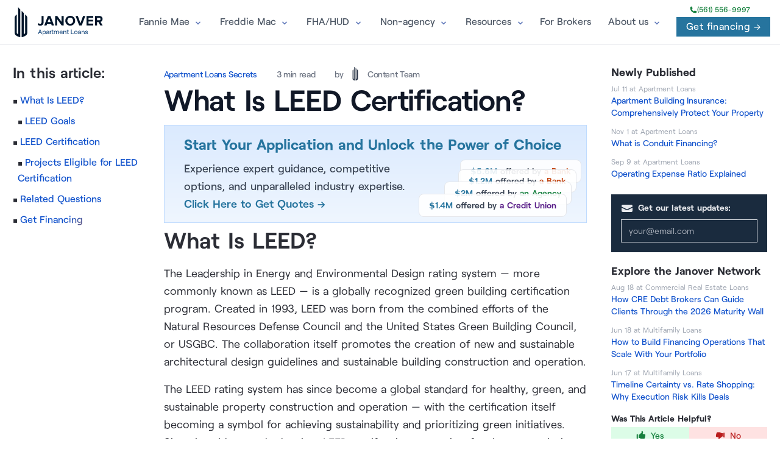

--- FILE ---
content_type: text/html; charset=utf-8
request_url: https://apartment.loans/posts/what-is-leed-certification
body_size: 13161
content:
<!DOCTYPE html>
<html data-html-server-rendered="true" lang="en" data-vue-tag="%7B%22lang%22:%7B%22ssr%22:%22en%22%7D%7D">
  <head>
    <title>What Is LEED Certification? | Apartment Loans</title><meta name="gridsome:hash" content="c317cde0564c45516fefe7683811e7ced8e1e761"><meta data-vue-tag="ssr" charset="utf-8"><meta data-vue-tag="ssr" name="generator" content="Gridsome v0.7.23"><meta data-vue-tag="ssr" data-key="viewport" name="viewport" content="width=device-width, initial-scale=1, viewport-fit=cover"><meta data-vue-tag="ssr" data-key="format-detection" name="format-detection" content="telephone=no"><meta data-vue-tag="ssr" name="theme-color" content="#f04f1e"><meta data-vue-tag="ssr" data-key="description" name="description" content=""><meta data-vue-tag="ssr" data-key="og:title" property="og:title" content="What Is LEED Certification? | Apartment Loans"><meta data-vue-tag="ssr" data-key="twitter:card" name="twitter:card" content="summary"><meta data-vue-tag="ssr" data-key="og:description" property="og:description" content=""><meta data-vue-tag="ssr" data-key="og:image" property="og:image" content="https://apartment.loans/symbol.png"><meta data-vue-tag="ssr" data-key="author" itemprop="author" content="Content Team"><meta data-vue-tag="ssr" data-key="datePublished" itemprop="datePublished" content="2022-05-17"><meta data-vue-tag="ssr" data-key="dateModified" itemprop="dateModified" content="2023-02-19T23:26:53.542988+00:00"><meta data-vue-tag="ssr" data-key="headline" itemprop="headline" content="What Is LEED Certification? | Apartment Loans"><meta data-vue-tag="ssr" data-key="image" itemprop="image" content="https://apartment.loans/symbol.png"><meta data-vue-tag="ssr" data-key="name" itemprop="name" content="What Is LEED Certification? | Apartment Loans"><meta data-vue-tag="ssr" data-key="publisher" itemprop="publisher" content="Apartment Loans"><meta data-vue-tag="ssr" data-key="og:site_name" itemprop="og:site_name" content="Apartment Loans"><meta data-vue-tag="ssr" data-key="coverImageUrl" itemprop="coverImageUrl" content="https://apartment.loans/symbol.png"><meta data-vue-tag="ssr" data-key="url" itemprop="url" content="https://apartment.loans/posts/what-is-leed-certification/"><meta data-vue-tag="ssr" data-key="og:url" property="og:url" content="https://apartment.loans/posts/what-is-leed-certification/"><meta data-vue-tag="ssr" data-key="og:type" property="og:type" content="article"><link data-vue-tag="ssr" rel="dns-prefetch" href="https://cdn.segment.com"><link data-vue-tag="ssr" rel="dns-prefetch" href="https://api.segment.io"><link data-vue-tag="ssr" rel="preload" href="/fonts/Roobert-Medium-subset.woff2" as="font" type="font/woff2" crossOrigin="anonymous"><link data-vue-tag="ssr" rel="preload" href="/fonts/Roobert-Bold-subset.woff2" as="font" type="font/woff2" crossOrigin="anonymous"><link data-vue-tag="ssr" rel="preload" href="/fonts/Roobert-Regular-subset.woff2" as="font" type="font/woff2" crossOrigin="anonymous"><link data-vue-tag="ssr" rel="preload" href="/fonts/Roobert-SemiBold-subset.woff2" as="font" type="font/woff2" crossOrigin="anonymous"><link data-vue-tag="ssr" rel="index" href="https://apartment.loans/posts/"><link data-vue-tag="ssr" rel="canonical" href="https://apartment.loans/posts/what-is-leed-certification/"><link rel="preload" href="/assets/css/0.styles.b52ef17b.css" as="style"><link rel="preload" href="/assets/js/core-js.ffe9456a.js" as="script"><link rel="preload" href="/assets/js/gridsome-vendors.30007031.js" as="script"><link rel="preload" href="/assets/js/vue-vendors.3492ad76.js" as="script"><link rel="preload" href="/assets/js/app.f923667d.js" as="script"><link rel="preload" href="/assets/js/page--src--templates--posts-vue.3b4bb20d.js" as="script"><link rel="preload" href="/assets/js/46.254538f5.js" as="script"><link rel="preload" href="/assets/js/12.71e3c19b.js" as="script"><link rel="preload" href="/assets/js/45.47526b7c.js" as="script"><link rel="prefetch" href="/assets/js/11.e2f709ef.js"><link rel="prefetch" href="/assets/js/13.aa453cff.js"><link rel="prefetch" href="/assets/js/14.c5f35de2.js"><link rel="prefetch" href="/assets/js/15.32ec8029.js"><link rel="prefetch" href="/assets/js/16.feb6b99a.js"><link rel="prefetch" href="/assets/js/17.4f5696b4.js"><link rel="prefetch" href="/assets/js/18.235e6552.js"><link rel="prefetch" href="/assets/js/19.4f8d8c99.js"><link rel="prefetch" href="/assets/js/20.27cf94ca.js"><link rel="prefetch" href="/assets/js/21.fd6f8d18.js"><link rel="prefetch" href="/assets/js/22.4983cba9.js"><link rel="prefetch" href="/assets/js/23.dd758053.js"><link rel="prefetch" href="/assets/js/24.a832e9fa.js"><link rel="prefetch" href="/assets/js/25.9010c455.js"><link rel="prefetch" href="/assets/js/26.5ade53de.js"><link rel="prefetch" href="/assets/js/27.c4e576be.js"><link rel="prefetch" href="/assets/js/28.5dee8664.js"><link rel="prefetch" href="/assets/js/29.ebf63979.js"><link rel="prefetch" href="/assets/js/30.2530930b.js"><link rel="prefetch" href="/assets/js/31.5049ca66.js"><link rel="prefetch" href="/assets/js/32.b2ee940b.js"><link rel="prefetch" href="/assets/js/33.a432ddf9.js"><link rel="prefetch" href="/assets/js/34.7ef615ec.js"><link rel="prefetch" href="/assets/js/35.4b9e2b25.js"><link rel="prefetch" href="/assets/js/36.353da189.js"><link rel="prefetch" href="/assets/js/37.2bc94177.js"><link rel="prefetch" href="/assets/js/38.83f10659.js"><link rel="prefetch" href="/assets/js/39.68ec7ba6.js"><link rel="prefetch" href="/assets/js/40.e036296c.js"><link rel="prefetch" href="/assets/js/41.b6591f8b.js"><link rel="prefetch" href="/assets/js/42.fe7d72dc.js"><link rel="prefetch" href="/assets/js/43.d84a0596.js"><link rel="prefetch" href="/assets/js/44.d1d8985a.js"><link rel="prefetch" href="/assets/js/page--src--pages--404-vue.7735cafd.js"><link rel="prefetch" href="/assets/js/page--src--templates--blog-vue.446047c2.js"><link rel="prefetch" href="/assets/js/page--src--templates--modular-pages-vue.c14c93dc.js"><link rel="prefetch" href="/assets/js/page--src--templates--pages-vue.8e346e61.js"><link rel="prefetch" href="/assets/js/page--src--templates--tag-vue.64466db6.js"><link rel="stylesheet" href="/assets/css/0.styles.b52ef17b.css"><noscript data-vue-tag="ssr"><style>.g-image--loading{display:none;}</style></noscript>
  </head>
  <body >
    <div id="app" data-server-rendered="true"><div class="layout sticky-header"><header class="main-header fixed top-0 z-40 flex-none mx-auto w-full bg-white/90 dark:bg-slate-900 backdrop-blur-sm border-b dark:border-b-0"><a href="https://apply.janover.co/cm/" target="_blank" class="flex flex-col items-center justify-center w-full py-2 md:hidden" style="background: #f04f1e;"><span class="flex items-center justify-center w-full h-full"><span class="text-sm font-medium text-white"><span class="inline-flex h-2 w-2 relative mr-2"><span class="animate-ping absolute inline-flex h-full w-full rounded-full bg-white opacity-75"></span><span class="relative inline-flex rounded-full h-2 w-2 bg-white"></span></span> 
                Tap to get financing
                <span class="inline-flex h-2 w-2 relative ml-2"><span class="animate-ping absolute inline-flex h-full w-full rounded-full bg-white opacity-75"></span><span class="relative inline-flex rounded-full h-2 w-2 bg-white"></span></span></span></span></a><div class="py-3 px-6 mx-auto w-full lg:flex lg:justify-between max-w-[1320px] lg:pr-4"><div class="flex justify-between"><div><a href="/" alt="Apartment Loans" class="flex items-center"><img fetchpriority="high" src="/website-logo.svg" title="Apartment Loans" alt="Apartment Loans" class="logo"></a></div><div class="flex items-center lg:hidden"><a href="tel:+1-561-556-7778" class="ml-1 text-gray-500 dark:text-gray-400 hover:bg-gray-100 dark:hover:bg-gray-800 focus:outline-none focus:ring-4 focus:ring-gray-200 dark:focus:ring-gray-700 rounded-lg text-sm p-2.5 inline-flex items-center"><svg xmlns="http://www.w3.org/2000/svg" fill="none" viewBox="0 0 24 24" stroke-width="1.5" stroke="currentColor" class="w-6 h-6"><path stroke-linecap="round" stroke-linejoin="round" d="M2.25 6.75c0 8.284 6.716 15 15 15h2.25a2.25 2.25 0 002.25-2.25v-1.372c0-.516-.351-.966-.852-1.091l-4.423-1.106c-.44-.11-.902.055-1.173.417l-.97 1.293c-.282.376-.769.542-1.21.38a12.035 12.035 0 01-7.143-7.143c-.162-.441.004-.928.38-1.21l1.293-.97c.363-.271.527-.734.417-1.173L6.963 3.102a1.125 1.125 0 00-1.091-.852H4.5A2.25 2.25 0 002.25 4.5v2.25z"></path></svg></a><button aria-label="Menu" class="ml-1 text-gray-500 dark:text-gray-400 hover:bg-gray-100 dark:hover:bg-gray-800 focus:outline-none focus:ring-4 focus:ring-gray-200 dark:focus:ring-gray-700 rounded-lg text-sm p-2.5 inline-flex items-center"><svg xmlns="http://www.w3.org/2000/svg" width="24" height="24" viewBox="0 0 24 24" stroke-width="1.75" stroke="currentColor" fill="none" stroke-linecap="round" stroke-linejoin="round" class="w-5 h-5"><path stroke="none" d="M0 0h24v24H0z" fill="none"></path><line x1="4" y1="8" x2="20" y2="8"></line><line x1="4" y1="16" x2="20" y2="16"></line></svg></button></div></div><div id="menu" class="items-center w-full hidden lg:w-auto lg:flex text-gray-600 dark:text-slate-200 bg-white lg:bg-transparent"><div class="flex flex-col py-2 px-5 lg:p-0 lg:flex-row lg:self-center w-full lg:w-auto menu-wrap"><div class="links-folder-wrap flex self-center"><div class="link-with-toggle"><span class="link-wrap flex items-center"><a href="/" class="text-[16px] xl:text-base font-medium hover:text-gray-900 dark:hover:text-white py-1 mt-4 md:mt-0 md:py-1 lg:px-4 flex items-center transition duration-150 ease-in-out">Fannie Mae</a></span><div class="folder-toggle"></div></div><div class="folder-wrap"><div><div class="folder text-sm"><span class="folder-link mb-2 md:mb-0 md:mb-0"><a href="/fannie-mae/">Fannie Mae</a></span><span class="folder-link mb-2 md:mb-0 md:mb-0"><a href="/fannie-mae-multifamily-small-loan-program/">Multifamily Small Loan Program</a></span><span class="folder-link mb-2 md:mb-0 md:mb-0"><a href="/fannie-mae-dus-loans/">Fannie Mae DUS Loans</a></span></div></div></div></div><!----><div class="links-folder-wrap flex self-center"><div class="link-with-toggle"><span class="link-wrap flex items-center"><a href="/" class="text-[16px] xl:text-base font-medium hover:text-gray-900 dark:hover:text-white py-1 mt-4 md:mt-0 md:py-1 lg:px-4 flex items-center transition duration-150 ease-in-out">Freddie Mac</a></span><div class="folder-toggle"></div></div><div class="folder-wrap"><div><div class="folder text-sm"><span class="folder-link mb-2 md:mb-0 md:mb-0"><a href="/freddie-mac/">Freddie Mac</a></span><span class="folder-link mb-2 md:mb-0 md:mb-0"><a href="/freddie-mac-small-balance-loans/">Small Balance Loans</a></span><span class="folder-link mb-2 md:mb-0 md:mb-0"><a href="/freddie-mac-targeted-affordable-housing-express-loans/">Affordable Housing Express Loans</a></span></div></div></div></div><!----><div class="links-folder-wrap flex self-center"><div class="link-with-toggle"><span class="link-wrap flex items-center"><a href="/" class="text-[16px] xl:text-base font-medium hover:text-gray-900 dark:hover:text-white py-1 mt-4 md:mt-0 md:py-1 lg:px-4 flex items-center transition duration-150 ease-in-out">FHA/HUD</a></span><div class="folder-toggle"></div></div><div class="folder-wrap"><div><div class="folder text-sm"><span class="folder-link mb-2 md:mb-0 md:mb-0"><a href="/hud-lean-loan-processing/">HUD LEAN Loan Processing</a></span><span class="folder-link mb-2 md:mb-0 md:mb-0"><a href="/hud-232-223-a-7-refinancing-loans/">HUD 232/223(a)(7) Refinancing Loans</a></span><span class="folder-link mb-2 md:mb-0 md:mb-0"><a href="/hud-232-223-f-loans/">HUD 232/223(f) Loans</a></span><span class="folder-link mb-2 md:mb-0 md:mb-0"><a href="/hud-241-a-supplemental-loans/">HUD 241(a) Supplemental Loans</a></span><span class="folder-link mb-2 md:mb-0 md:mb-0"><a href="/hud-232-loans/">HUD 232 Loans</a></span><span class="folder-link mb-2 md:mb-0 md:mb-0"><a href="/hud-223-a-7-refinancing-loan/">HUD 223(a)(7) Refinancing Loan</a></span><span class="folder-link mb-2 md:mb-0 md:mb-0"><a href="/hud-223-f-loans/">HUD 223(f) Loans</a></span><span class="folder-link mb-2 md:mb-0 md:mb-0"><a href="/hud-221-d-4-loans/">HUD 221(d)(4) Loans</a></span><span class="folder-link mb-2 md:mb-0 md:mb-0"><a href="/hud-fha-apartment-loans/">HUD Apartment Loans</a></span></div></div></div></div><!----><div class="links-folder-wrap flex self-center"><div class="link-with-toggle"><span class="link-wrap flex items-center"><a href="/" class="text-[16px] xl:text-base font-medium hover:text-gray-900 dark:hover:text-white py-1 mt-4 md:mt-0 md:py-1 lg:px-4 flex items-center transition duration-150 ease-in-out">Non-agency</a></span><div class="folder-toggle"></div></div><div class="folder-wrap"><div><div class="folder text-sm"><span class="folder-link mb-2 md:mb-0 md:mb-0"><a href="/life-company-apartment-loans/">Life Company Apartment Loans</a></span><span class="folder-link mb-2 md:mb-0 md:mb-0"><a href="/hard-money-apartment-loans/">Hard Money Apartment Loans</a></span><span class="folder-link mb-2 md:mb-0 md:mb-0"><a href="/apartment-bridge-loans/">Apartment Bridge Loans</a></span><span class="folder-link mb-2 md:mb-0 md:mb-0"><a href="/mezzanine-financing/">Mezzanine Financing</a></span><span class="folder-link mb-2 md:mb-0 md:mb-0"><a href="/small-apartment-loans/">Small Apartment Loans</a></span><span class="folder-link mb-2 md:mb-0 md:mb-0"><a href="/bank-loans/">Bank Loans</a></span><span class="folder-link mb-2 md:mb-0 md:mb-0"><a href="/construction-loans/">Construction Loans</a></span><span class="folder-link mb-2 md:mb-0 md:mb-0"><a href="/cmbs-apartment-loans/">CMBS Loans</a></span></div></div></div></div><!----><div class="links-folder-wrap flex self-center"><div class="link-with-toggle"><span class="link-wrap flex items-center"><a href="/" class="text-[16px] xl:text-base font-medium hover:text-gray-900 dark:hover:text-white py-1 mt-4 md:mt-0 md:py-1 lg:px-4 flex items-center transition duration-150 ease-in-out">Resources</a></span><div class="folder-toggle"></div></div><div class="folder-wrap"><div><div class="folder text-sm"><span class="folder-link mb-2 md:mb-0 md:mb-0"><a href="/posts/">Blog</a></span><span class="folder-link mb-2 md:mb-0 md:mb-0"><a href="/apartment-complex-insurance/">Apartment Building Insurance</a></span><span class="folder-link mb-2 md:mb-0 md:mb-0"><a href="/yield-maintenance-calculator/">Yield Maintenance Calculator</a></span><span class="folder-link mb-2 md:mb-0 md:mb-0"><a href="/loan-repayment-calculator/">Loan Repayment Calculator</a></span><span class="folder-link mb-2 md:mb-0 md:mb-0"><a href="/noi-calculator/">NOI Calculator</a></span><span class="folder-link mb-2 md:mb-0 md:mb-0"><a href="/gross-rent-multiplier-calculator/">Gross Rent Multiplier Calculator</a></span><span class="folder-link mb-2 md:mb-0 md:mb-0"><a href="/dscr-calculator/">Debt Service Coverage Ratio (DSCR) Calculator</a></span><span class="folder-link mb-2 md:mb-0 md:mb-0"><a href="/debt-yield-calculator/">Debt Yield Calculator</a></span><span class="folder-link mb-2 md:mb-0 md:mb-0"><a href="/cash-on-cash-return-calculator/">Cash on Cash Return Calculator</a></span><span class="folder-link mb-2 md:mb-0 md:mb-0"><a href="/cap-rate-calculator/">Cap Rate Calculator</a></span><span class="folder-link mb-2 md:mb-0 md:mb-0"><a href="/break-even-ratio-calculator/">Break Even Ratio Calculator</a></span><span class="folder-link mb-2 md:mb-0 md:mb-0"><a href="/apartment-loan-calculator/">Apartment Mortgage Calculator</a></span><span class="folder-link mb-2 md:mb-0 md:mb-0"><a href="/loan-to-value-and-loan-to-cost-ratios/">Loan To Value and Loan To Cost Ratios</a></span><span class="folder-link mb-2 md:mb-0 md:mb-0"><a href="/apartment-loan-due-diligence-resources/">Apartment Finance Due Diligence Resources</a></span><span class="folder-link mb-2 md:mb-0 md:mb-0"><a href="/how-to-purchase-an-apartment-property/">How to Purchase an Apartment Property</a></span></div></div></div></div><!----><!----><a href="https://janover.pro/" class="text-[16px] xl:text-base font-medium hover:text-gray-900 dark:hover:text-white lg:px-3 py-3 flex items-center transition duration-150 ease-in-out">
                        For Brokers  
                    </a><div class="links-folder-wrap flex self-center"><div class="link-with-toggle"><span class="link-wrap flex items-center"><a href="/" class="text-[16px] xl:text-base font-medium hover:text-gray-900 dark:hover:text-white py-1 mt-4 md:mt-0 md:py-1 lg:px-4 flex items-center transition duration-150 ease-in-out">About us</a></span><div class="folder-toggle"></div></div><div class="folder-wrap"><div><div class="folder text-sm"><span class="folder-link mb-2 md:mb-0 md:mb-0"><a href="/team/">Team</a></span><span class="folder-link mb-2 md:mb-0 md:mb-0"><a href="/executive-leadership/">Leadership</a></span></div></div></div></div><!----></div><div class="lg:self-center flex items-center mb-4 lg:mb-0"><div class="hidden items-center flex-col lg:flex"><a href="tel:+1-(561) 556-9997" class="text-xs font-medium -mt-1 mb-1 flex items-center gap-1 text-green-700"><svg xmlns="http://www.w3.org/2000/svg" viewBox="0 0 24 24" fill="currentColor" class="w-3 h-3"><path fillRule="evenodd" d="M1.5 4.5a3 3 0 013-3h1.372c.86 0 1.61.586 1.819 1.42l1.105 4.423a1.875 1.875 0 01-.694 1.955l-1.293.97c-.135.101-.164.249-.126.352a11.285 11.285 0 006.697 6.697c.103.038.25.009.352-.126l.97-1.293a1.875 1.875 0 011.955-.694l4.423 1.105c.834.209 1.42.959 1.42 1.82V19.5a3 3 0 01-3 3h-2.25C8.552 22.5 1.5 15.448 1.5 6.75V4.5z" clipRule="evenodd"></path></svg>


                        (561) 556-9997
                    </a><div class="flex items-center"><a href="https://apply.janover.co/cm/" target="_blank" class="px-4 py-1 inline-flex items-center text-white bg-primary hover:bg-cyan-600 focus:ring-4 focus:ring-blue-300 font-medium text-center ml-3 btn-sm inline-block tracking-wide">
                            Get financing →
                        </a></div></div></div></div></div></header><!----><div id="mainContent"><article class="journal"><div class="blog-header blog-header_page"></div><div data-experiment="EmbeddedFAQs" class="container page-container"><div><div class="blog-content pt-2 text-md lg:flex xl:max-w-8xl lg:flex-row-reverse lg:mx-auto lg:justify-center"><div class="toc lg:mb-10 xl:w-full xl:max-w-[16rem] lg:ml-10 lg:top-[6.5rem] xl:self-start lg:sticky"><div class="hidden lg:block"><!----><!----><div class="latest-articles hidden-xs"><div class="text-md font-bold mb-0">Newly Published</div><div><div><div class="article leading-none"><a href="/posts/apartment-complex-insurance-guide/?via=recently-posted-sidebar" class="article-content !border-none"><span class="article-meta leading-tight whitespace-nowrap overflow-ellipsis"><span class="!text-gray-400 article-date text-xs leading-none inline-blocks -mb-2"><span class="text-gray-400">Jul 11</span><span class="text-gray-400"> at </span><span class="text-gray-400 whitespace-nowrap">Apartment Loans</span></span></span><br><span class="text-sm font-medium mb-2 inline-flex leading-">Apartment Building Insurance: Comprehensively Protect Your Property</span></a></div></div><div><div class="article leading-none"><a href="/posts/what-is-conduit-financing/?via=recently-posted-sidebar" class="article-content !border-none"><span class="article-meta leading-tight whitespace-nowrap overflow-ellipsis"><span class="!text-gray-400 article-date text-xs leading-none inline-blocks -mb-2"><span class="text-gray-400">Nov 1</span><span class="text-gray-400"> at </span><span class="text-gray-400 whitespace-nowrap">Apartment Loans</span></span></span><br><span class="text-sm font-medium mb-2 inline-flex leading-">What is Conduit Financing?</span></a></div></div><div><div class="article leading-none"><a href="/posts/operating-expense-ratio/?via=recently-posted-sidebar" class="article-content !border-none"><span class="article-meta leading-tight whitespace-nowrap overflow-ellipsis"><span class="!text-gray-400 article-date text-xs leading-none inline-blocks -mb-2"><span class="text-gray-400">Sep 9</span><span class="text-gray-400"> at </span><span class="text-gray-400 whitespace-nowrap">Apartment Loans</span></span></span><br><span class="text-sm font-medium mb-2 inline-flex leading-">Operating Expense Ratio Explained</span></a></div></div></div></div><div data-experiment="subscribe-sidebar" class="bg-dark text-white p-4 pt-3 text-sm opacity-90 mt-4"><form><label for="email" class="block font-bold mb-2 text-gray-200"><svg fill="currentColor" viewBox="0 0 20 20" xmlns="http://www.w3.org/2000/svg" aria-hidden="true" class="!h-5 !w-5 inline-block !m-0 !mr-2 align-middle color-$fill-color" style="width: var(--grid-item-icon-size); height: var(--grid-item-icon-size); stroke-width: var(--grid-item-icon-stroke-width);"><path d="M3 4a2 2 0 00-2 2v1.161l8.441 4.221a1.25 1.25 0 001.118 0L19 7.162V6a2 2 0 00-2-2H3z"></path><path d="M19 8.839l-7.77 3.885a2.75 2.75 0 01-2.46 0L1 8.839V14a2 2 0 002 2h14a2 2 0 002-2V8.839z"></path></svg><span>Get our latest updates:</span></label><input id="email" type="email" placeholder="your@email.com" required="required" autocomplete="email" autofocus="autofocus" value="" class="block w-full bg-dark text-white px-3 py-2 border border-gray-300 focus:border-blue-500"><!----></form></div><div class="latest-articles hidden-xs mt-4"><div class="text-md font-bold mb-0">Explore the Janover Network</div><div><div><div class="article leading-none"><a href="https://www.commercialrealestate.loans/brokers/brokers-guiding-clients-through-maturity-wall-refi-or-extend/?via=recently-posted-sidebar" class="article-content !border-none"><span class="article-meta leading-tight whitespace-nowrap overflow-ellipsis"><span class="!text-gray-400 article-date text-xs leading-none inline-blocks -mb-2"><span class="text-gray-400">Aug 18</span><span class="text-gray-400"> at </span><span class="text-gray-400 whitespace-nowrap">Commercial Real Estate Loans</span></span></span><br><span class="text-sm font-medium mb-2 inline-flex leading-">How CRE Debt Brokers Can Guide Clients Through the 2026 Maturity Wall</span></a></div></div><div><div class="article leading-none"><a href="https://www.multifamily.loans/apartment-finance-blog/build-financing-operations-scale-with-your-portfolio/?via=recently-posted-sidebar" class="article-content !border-none"><span class="article-meta leading-tight whitespace-nowrap overflow-ellipsis"><span class="!text-gray-400 article-date text-xs leading-none inline-blocks -mb-2"><span class="text-gray-400">Jun 18</span><span class="text-gray-400"> at </span><span class="text-gray-400 whitespace-nowrap">Multifamily Loans</span></span></span><br><span class="text-sm font-medium mb-2 inline-flex leading-">How to Build Financing Operations That Scale With Your Portfolio</span></a></div></div><div><div class="article leading-none"><a href="https://www.multifamily.loans/apartment-finance-blog/why-execution-risk-kills-deals/?via=recently-posted-sidebar" class="article-content !border-none"><span class="article-meta leading-tight whitespace-nowrap overflow-ellipsis"><span class="!text-gray-400 article-date text-xs leading-none inline-blocks -mb-2"><span class="text-gray-400">Jun 17</span><span class="text-gray-400"> at </span><span class="text-gray-400 whitespace-nowrap">Multifamily Loans</span></span></span><br><span class="text-sm font-medium mb-2 inline-flex leading-">Timeline Certainty vs. Rate Shopping: Why Execution Risk Kills Deals</span></a></div></div></div></div><div class="mb-2 mt-2"><form><div class="text-sm md:text-md font-bold mb-1">
            Was This Article Helpful?
        </div><div class="flex font-medium text-sm"><button class="bg-green-100 text-green-700 flex items-center justify-center py-1 w-1/2 hover:bg-green-200"><svg fill="currentColor" viewBox="0 0 20 20" xmlns="http://www.w3.org/2000/svg" aria-hidden="true" class="mr-2 h-4 w-4 color-$fill-color"><path d="M1 8.25a1.25 1.25 0 112.5 0v7.5a1.25 1.25 0 11-2.5 0v-7.5zM11 3V1.7c0-.268.14-.526.395-.607A2 2 0 0114 3c0 .995-.182 1.948-.514 2.826-.204.54.166 1.174.744 1.174h2.52c1.243 0 2.261 1.01 2.146 2.247a23.864 23.864 0 01-1.341 5.974C17.153 16.323 16.072 17 14.9 17h-3.192a3 3 0 01-1.341-.317l-2.734-1.366A3 3 0 006.292 15H5V8h.963c.685 0 1.258-.483 1.612-1.068a4.011 4.011 0 012.166-1.73c.432-.143.853-.386 1.011-.814.16-.432.248-.9.248-1.388z"></path></svg>
                Yes
            </button><button class="bg-red-100 text-red-700 flex items-center justify-center py-1 w-1/2 hover:bg-red-200"><svg fill="currentColor" viewBox="0 0 20 20" xmlns="http://www.w3.org/2000/svg" aria-hidden="true" class="mr-2 h-4 w-4 color-$fill-color"><path d="M18.905 12.75a1.25 1.25 0 01-2.5 0v-7.5a1.25 1.25 0 112.5 0v7.5zM8.905 17v1.3c0 .268-.14.526-.395.607A2 2 0 015.905 17c0-.995.182-1.948.514-2.826.204-.54-.166-1.174-.744-1.174h-2.52c-1.242 0-2.26-1.01-2.146-2.247.193-2.08.652-4.082 1.341-5.974C2.752 3.678 3.833 3 5.005 3h3.192a3 3 0 011.342.317l2.733 1.366A3 3 0 0013.613 5h1.292v7h-.963c-.684 0-1.258.482-1.612 1.068a4.012 4.012 0 01-2.165 1.73c-.433.143-.854.386-1.012.814-.16.432-.248.9-.248 1.388z"></path></svg>
                No
            </button></div><!----><!----><!----></form></div></div></div><div class="ctt max-w-2xl xl:w-full xl:max-w-4xl mt-1"><div class="flex flex-wrap xs:space-y-1 md:space-y-0 flex-wrap metadata text-sm tracking-tight text-gray-500 font-medium leading-normal"><a href="/posts/" class="mr-3 md:mr-8">Apartment Loans Secrets</a><div class="mr-3 md:mr-8">3 min read</div><a href="/posts/author/content-team/" class="mr-3 md:mr-8 !border-0 !text-gray-500 hover:!text-blue-700">by <span class="avtr w-6 h-6 mx-1 rounded inline-block align-middle -mt-1 bg-cover" style="background-image:url(https://us-east-1.graphassets.com/ABqYApXNwQtmTX3oZCEMdz/M5kMoZPzQG65PK0t16RT);"></span> Content Team </a></div><h1 class="mt-1 text-2xl font-semibold text-gray-900 sm:text-5xl sm:tracking-tight lg:text-5xl">
        What Is LEED Certification?</h1><!----><div data-experiment="table-of-contents" class="xl:hidden mt-2 max-h-28 overflow-y-hidden relative mb-1"><div class="text-lg font-semibold inline-block rounded-lg rounded-bl-none align-top">In this article:</div><ol class="toc-list font-medium text-sm leading-5 pb-1 pt-0 lg:columns-2 lg:gap-x-6"><li class="mt-2 ml-6"><a href="#what-is-leed">What Is LEED?</a></li><li class="mt-2 ml-2"><a href="#leed-goals">LEED Goals</a></li><li class="mt-2 ml-6"><a href="#leed-certification">LEED Certification</a></li><li class="mt-2 ml-2"><a href="#projects-eligible-for-leed-certification">Projects Eligible for LEED Certification</a></li><li class="mt-2"><a href="#related-questions">Related Questions</a></li><li class="mt-2 mb-2"><a href="https://apply.janover.co/cm/" class="color-accent color-accent-link leading-5">Get Financing</a></li></ol><div class="absolute cursor-pointer block bottom-0 left-0 w-full pt-32 bg-gradient-to-t from-white to-transparent"><button class="text-sm font-medium text-blue-800 hover:text-blue-900"><span class="bg-white p-2.5">Show full table of contents →</span></button></div></div><a data-experiment="hero-button-more-options" href="https://apply.janover.co/cm/" class="block !border px-2 sm:px-4 my-2 lg:px-8 py-2 lg:py-4 bg-gradient-to-b from-blue-100 to-blue-50 mt-4 cursor-pointer !border-blue-200 relative overflow-hidden nested-hover-reveal" style="background-image:linear-gradient(rgb(219, 234, 254), rgb(239, 246, 255))"><span class="text-sm text-center block lg:text-left lg:text-2xl font-bold text-primary mb-2 lg:mb-0">Start Your Application and Unlock the Power of Choice</span><span class="flex space-between w-full lg:w-auto"><span class="text-regular font-medium text-gray-700 mt-2 hidden lg:block">
            Experience expert guidance, competitive options, and unparalleled industry expertise.
            <br><span target="_blank" class="font-semibold leading-5 cursor-pointer !text-primary">Click Here to Get Quotes →</span></span><span class="quotes-examples lg:-mb-[30px] lg:mr-0 mt-12 lg:ml-5 relative whitespace-nowrap w-full lg:w-auto text-center lg:text-left"><span class="block leading-none border rounded-lg px-4 py-1 sm:py-2 bg-white border-gray-200 w-full lg:w-auto sm:mt-4 absolute -top-12 sm:-top-14 z-1 lg:-right-6 bg-opacity-90 backdrop-blur-sm"><span class="text-sm font-semibold text-gray-700"><span class="text-primary">$5.6M</span> offered by <span class="text-orange-700">a Bank</span></span></span><span class="block leading-none border rounded-lg px-4 py-1 sm:py-2 bg-white border-gray-200 w-full lg:w-auto sm:mt-4 absolute -top-8 sm:-top-10 z-1 lg:-right-4 bg-opacity-90 backdrop-blur-sm"><span class="text-sm font-semibold text-gray-700"><span class="text-primary">$1.2M</span> offered by <span class="text-orange-700">a Bank</span></span></span><span class="block leading-none border rounded-lg px-4 py-1 sm:py-2 bg-white border-gray-200 w-full lg:w-auto sm:mt-4 absolute -top-4 sm:-top-5 z-5 lg:-right-2 bg-opacity-90 backdrop-blur-sm"><span class="text-sm font-semibold text-gray-700"><span class="text-primary">$2M</span> offered by <span class="text-green-700">an Agency</span></span></span><span class="block leading-none border rounded-lg px-4 py-1 sm:py-2 bg-white border-gray-200 w-full lg:w-auto sm:mt-4 relative z-10 bg-opacity-90 backdrop-blur-sm"><span class="text-sm font-semibold text-gray-700"><span class="text-primary">$1.4M</span> offered by <span class="text-purple-900">a Credit Union</span></span></span><span class="block leading-none border rounded-lg w-full text-center py-2 bg-primary border-gray-200 mt-2 lg:mt-4 xl:absolute top-0 z-20 right-0 hover-reveal shadow-xl hover:opacity-90"><span class="text-sm font-semibold text-gray-700"><span class="text-white">Click Here to Get Quotes!</span></span></span></span></span></a><div><h2 id="what-is-leed">What Is LEED?</h2><p>The Leadership in Energy and Environmental Design rating system — more commonly known as LEED — is a globally recognized green building certification program. Created in 1993, LEED was born from the combined efforts of the Natural Resources Defense Council and the United States Green Building Council, or USGBC. The collaboration itself promotes the creation of new and sustainable architectural design guidelines and sustainable building construction and operation.</p</div><div><p>The LEED rating system has since become a global standard for healthy, green, and sustainable property construction and operation — with the certification itself becoming a symbol for achieving sustainability and prioritizing green initiatives. Since its widespread adoption, LEED certification now exists for the vast majority of both residential and commercial property types.</p</div><div><h3 id="leed-goals">LEED Goals</h3><p>The LEED rating system focuses on the need for sustainable architecture. Through the ongoing evolution of the rating system, LEED certifications today identify healthy, efficient, and cost-saving green buildings. According to <a href="https://www.usgbc.org/leed"  >the USGBC</a>, the ideal LEED-certified building should:</p><ul><li>Limit contributions to climate change</li><li>Enhance health and quality of life for a community and individuals</li><li>Protect or restore water resources</li><li>Protect or enhance biodiversity</li><li>Protect and enhance ecosystem services</li><li>Rely on sustainable and regenerative material cycles</li></ul</div><div><h2 id="leed-certification">LEED Certification</h2><p>The LEED certification process involves third-party verification of a project&#39;s compliance with LEED standards. The Green Building Certification Institute, or GBCI, awards the final certification. In order to earn a LEED certification, a project should adhere to prerequisites and credits that address points of concern such as carbon, energy, water, waste, transportation, materials, and indoor environmental quality. A project earns points for each area, based on the evaluation.</p</div><component></component><div><p>Based on the amount of points a project accumulates, it falls into a LEED certification tier — though scores lower than 40 points render a project ineligible for certification. The amount of points required for each tier is as follows:</p><ul><li>Certified (40 to 49 points)</li><li>Silver (50 to 59 points)</li><li>Gold (60 to 79 points)</li><li>Platinum (80+ points)</li></ul</div><div><h3 id="projects-eligible-for-leed-certification">Projects Eligible for LEED Certification</h3><p>Today, nearly any project can qualify for LEED certification. While the primary focus of LEED at inception was to improve how new projects were developed, global adoption of standards all but demanded more nuanced variations of LEED evaluations to include a wider variety of certification types. LEED certification evaluations now exist for:</p><ul><li>Building Design and Construction (BD+C)</li><li>Interior Design and Construction (ID+C)</li><li>Building Operations and Maintenance (O+M)</li><li>Neighborhood Development (ND)</li><li>Single Family Homes</li><li>Cities and Communities</li></ul</div><div><p>Additionally, <a href="https://www.usgbc.org/programs/leed-zero"  >LEED Zero</a> evaluation exists for projects that have net zero carbon/resource goals. Recertification is also available for all occupied or in-use projects that have already received certification — regardless of their previous rating.Typically, investors seek recertification as a way of maintaining their green investment after executing renovation or rehabilitation work.</p></div><div style="display:none"></div><div data-experiment="FAQs" class="faqs"><h2 id="related-questions" class="text-3xl font-extrabold">Related Questions</h2><div class="mt-12 lg:mt-0 lg:col-span-2"><dl itemscope="itemscope" itemtype="https://schema.org/FAQPage" class="space-y-8"><div itemscope="itemscope" itemprop="mainEntity" itemtype="https://schema.org/Question"><dt itemprop="name" class="leading-6 font-medium text-gray-900"><h3>What is LEED certification and how does it benefit apartment owners?</h3></dt><dd itemscope="itemscope" itemprop="acceptedAnswer" itemtype="https://schema.org/Answer"><div itemprop="text"><div><p>LEED certification is a globally recognized green building certification program created in 1993 by the Natural Resources Defense Council and the United States Green Building Council (USGBC). It is a symbol of sustainability achievement and green initiative leadership, and is a global standard for healthy, green, and sustainable property construction and operation. LEED certification focuses on the need for sustainable architecture, and identifies healthy, efficient, and cost-saving green buildings. According to the USGBC, the ideal LEED-certified building should:</p>
<ul>
  <li>Limit contributions to climate change</li>
  <li>Enhance health and quality of life for a community and individuals</li>
  <li>Protect or restore water resources</li>
  <li>Protect or enhance biodiversity</li>
  <li>Protect and enhance ecosystem services</li>
  <li>Rely on sustainable and regenerative material cycles</li>
</ul>
<p>Benefits of LEED certification for apartment owners include improved energy efficiency, lower operating costs, increased tenant satisfaction, and higher rental rates. LEED-certified buildings also have a higher resale value and can qualify for tax incentives and other financial benefits. <a href="https://www.usgbc.org/leed">Source</a></p>
</div><!----></div></dd></div><div itemscope="itemscope" itemprop="mainEntity" itemtype="https://schema.org/Question"><dt itemprop="name" class="leading-6 font-medium text-gray-900"><h3>What are the requirements for LEED certification?</h3></dt><dd itemscope="itemscope" itemprop="acceptedAnswer" itemtype="https://schema.org/Answer"><div itemprop="text"><div><p>In order to earn a LEED certification, a project should adhere to prerequisites and credits that address points of concern such as carbon, energy, water, waste, transportation, materials, and indoor environmental quality. A project earns points for each area, based on the evaluation. Based on the amount of points a project accumulates, it falls into a LEED certification tier — though scores lower than 40 points render a project ineligible for certification. The amount of points required for each tier is as follows:</p>
<table>
  <tr>
    <th>Certification Tier</th>
    <th>Points Required</th>
  </tr>
  <tr>
    <td>Certified</td>
    <td>40 to 49 points</td>
  </tr>
  <tr>
    <td>Silver</td>
    <td>50 to 59 points</td>
  </tr>
  <tr>
    <td>Gold</td>
    <td>60 to 79 points</td>
  </tr>
  <tr>
    <td>Platinum</td>
    <td>80+ points</td>
  </tr>
</table>
<p>Additionally, according to <a href="https://www.usgbc.org/leed">the USGBC</a>, the ideal LEED-certified building should limit contributions to climate change, enhance health and quality of life for a community and individuals, protect or restore water resources, protect or enhance biodiversity, protect and enhance ecosystem services, and rely on sustainable and regenerative material cycles.</p>
</div><!----></div></dd></div><div itemscope="itemscope" itemprop="mainEntity" itemtype="https://schema.org/Question"><dt itemprop="name" class="leading-6 font-medium text-gray-900"><h3>What are the advantages of LEED certification for apartment owners?</h3></dt><dd itemscope="itemscope" itemprop="acceptedAnswer" itemtype="https://schema.org/Answer"><div itemprop="text"><div><p>LEED certification offers a variety of advantages for apartment owners. LEED-certified buildings can save a significant amount of energy and can often quality for tax credits and other benefits. Plus, they can enhance the marketability of a multifamily development, particularly for upscale properties in major MSAs. Additionally, a green report can help to determine what, if any, opportunities there are to increase the energy efficiency of a property. These could include special windows, roof or wall insulation, new thermostats, LED lighting, energy-efficient appliances, and a variety of other upgrades. The report will also generally include the cost and the ‘payback’ period of each upgrade (i.e. the time it would take for the upgrade to pay for itself in the form of increased energy savings).</p>

</div><!----></div></dd></div><div itemscope="itemscope" itemprop="mainEntity" itemtype="https://schema.org/Question"><dt itemprop="name" class="leading-6 font-medium text-gray-900"><h3>What are the costs associated with LEED certification?</h3></dt><dd itemscope="itemscope" itemprop="acceptedAnswer" itemtype="https://schema.org/Answer"><div itemprop="text"><div><p>LEED certification typically falls under the category of soft costs, such as architectural planning and building inspection costs. However, LEED requirements may lead to a building using more expensive construction materials, which can add about 2% to the hard costs of a development project. Additionally, LEED-certified buildings can qualify for tax credits and other benefits, which can offset the higher upfront costs. </p>

<p>The amount of points required for each LEED certification tier is as follows:</p>

<table>
  <tr>
    <th>Certification Tier</th>
    <th>Points Required</th>
  </tr>
  <tr>
    <td>Certified</td>
    <td>40-49</td>
  </tr>
  <tr>
    <td>Silver</td>
    <td>50-59</td>
  </tr>
  <tr>
    <td>Gold</td>
    <td>60-79</td>
  </tr>
  <tr>
    <td>Platinum</td>
    <td>80+</td>
  </tr>
</table>

<p>For more information, please visit <a href="https://www.usgbc.org/leed">the USGBC website</a>.</p>

</div><!----></div></dd></div><div itemscope="itemscope" itemprop="mainEntity" itemtype="https://schema.org/Question"><dt itemprop="name" class="leading-6 font-medium text-gray-900"><h3>How long does it take to get LEED certification for an apartment building?</h3></dt><dd itemscope="itemscope" itemprop="acceptedAnswer" itemtype="https://schema.org/Answer"><div itemprop="text"><div><p>The LEED certification process typically takes between 6 and 12 months, depending on the size and complexity of the project. The Green Building Certification Institute (GBCI) awards the final certification. In order to earn a LEED certification, a project should adhere to prerequisites and credits that address points of concern such as carbon, energy, water, waste, transportation, materials, and indoor environmental quality. A project earns points for each area, based on the evaluation.</p>

<p>Based on the amount of points a project accumulates, it falls into a LEED certification tier — though scores lower than 40 points render a project ineligible for certification. The amount of points required for each tier is as follows:</p>

<table>
  <tr>
    <th>Certification Tier</th>
    <th>Points Required</th>
  </tr>
  <tr>
    <td>Certified</td>
    <td>40 to 49 points</td>
  </tr>
  <tr>
    <td>Silver</td>
    <td>50 to 59 points</td>
  </tr>
  <tr>
    <td>Gold</td>
    <td>60 to 79 points</td>
  </tr>
  <tr>
    <td>Platinum</td>
    <td>80+ points</td>
  </tr>
</table>

<p>Source: <a href="https://apartment.loans/posts/what-is-leed-certification">apartment.loans/posts/what-is-leed-certification</a>, <a href="https://www.multifamily.loans/apartment-finance-blog/a-close-up-on-different-types-of-leed-evaluation">www.multifamily.loans/apartment-finance-blog/a-close-up-on-different-types-of-leed-evaluation</a>, <a href="https://www.multifamily.loans/apartment-finance-blog/hard-vs-soft-construction-costs-for-multifamily-developers">www.multifamily.loans/apartment-finance-blog/hard-vs-soft-construction-costs-for-multifamily-developers</a></p>

</div><!----></div></dd></div></dl></div></div><!----></div><div data-experiment="table-of-contents" class="xl:block mr-8 xl:w-full xl:max-w-[13.5rem] lg:top-[6.5rem] xl:self-start xl:sticky"><div class="toc-h text-2xl font-semibold inline-block rounded-lg rounded-bl-none align-top">In this article:</div><div class="max-h-[calc(100vh-12rem)] overflow-y-auto pr-2 scrollbar-thin scrollbar-thumb-gray-300 scrollbar-track-transparent"><ol class="toc-list font-medium space-y-2 text-base leading-relaxed pb-1 pt-2"><li class="ml-6"><a href="#what-is-leed" class="hover:text-primary transition-colors">What Is LEED?</a></li><li class="ml-2"><a href="#leed-goals" class="hover:text-primary transition-colors">LEED Goals</a></li><li class="ml-6"><a href="#leed-certification" class="hover:text-primary transition-colors">LEED Certification</a></li><li class="ml-2"><a href="#projects-eligible-for-leed-certification" class="hover:text-primary transition-colors">Projects Eligible for LEED Certification</a></li><li><a href="#related-questions">Related Questions</a></li><li><a href="https://apply.janover.co/cm/" class="color-accent color-accent-link leading-5">Get Financing</a></li></ol></div></div></div></div><div class="lg:max-w-4xl lg:mx-auto"><!----><div class="page-footer__tags mt-5"><span class="text-md font-bold mb-3 inline-block">Tags</span><ul class="page-footer__list"><li class="inline-block bg-gray-100 rounded-full px-3 py-1 text-sm font-semibold text-gray-700 mr-2 mb-2"><a href="/posts/tag/LEED/" class="page-footer__link">LEED</a></li><li class="inline-block bg-gray-100 rounded-full px-3 py-1 text-sm font-semibold text-gray-700 mr-2 mb-2"><a href="/posts/tag/LEED+Certification/" class="page-footer__link">LEED Certification</a></li><li class="inline-block bg-gray-100 rounded-full px-3 py-1 text-sm font-semibold text-gray-700 mr-2 mb-2"><a href="/posts/tag/USGBC/" class="page-footer__link">USGBC</a></li><li class="inline-block bg-gray-100 rounded-full px-3 py-1 text-sm font-semibold text-gray-700 mr-2 mb-2"><a href="/posts/tag/green+building/" class="page-footer__link">green building</a></li><li class="inline-block bg-gray-100 rounded-full px-3 py-1 text-sm font-semibold text-gray-700 mr-2 mb-2"><a href="/posts/tag/multifamily/" class="page-footer__link">multifamily</a></li><li class="inline-block bg-gray-100 rounded-full px-3 py-1 text-sm font-semibold text-gray-700 mr-2 mb-2"><a href="/posts/tag/apartment+finance/" class="page-footer__link">apartment finance</a></li><li class="inline-block bg-gray-100 rounded-full px-3 py-1 text-sm font-semibold text-gray-700 mr-2 mb-2"><a href="/posts/tag/multifamily+investing/" class="page-footer__link">multifamily investing</a></li></ul></div></div></div></article><script type="application/ld+json">{
  "@context": "https://schema.org",
  "@type": "Article",
  "mainEntityOfPage": {
    "@type": "WebPage",
    "@id": "https://apartment.loans/posts/what-is-leed-certification/"
  },
  "headline": "What Is LEED Certification?",
  "description": "",
  "image": "https://apartment.loans/symbol.png",
  "author": [
    {
      "@type": "Person",
      "name": "Content Team",
      "jobTitle": null,
      "image": "https://apartment.loanshttps://us-east-1.graphassets.com/ABqYApXNwQtmTX3oZCEMdz/M5kMoZPzQG65PK0t16RT"
    }
  ],
  "datePublished": "2022-05-17",
  "dateModified": "2023-02-19T23:26:53.542988+00:00",
  "isAccessibleForFree": true
}</script><script type="application/ld+json">{
  "@context": "https://schema.org",
  "@type": "BreadcrumbList",
  "itemListElement": [
    {
      "@type": "ListItem",
      "position": 1,
      "name": "Apartment Loans Homepage",
      "item": "https://apartment.loans/"
    },
    {
      "@type": "ListItem",
      "position": 2,
      "name": "Apartment Loans Secrets",
      "item": "https://apartment.loans/posts/"
    },
    {
      "@type": "ListItem",
      "position": 3,
      "name": "What Is LEED Certification?"
    }
  ]
}</script></div><div class="footer-wrap"><div id="mainCTA"><section class="hero-wrap py-6 text-center px-4 -mt-8 mb-16" data-v-e99ee18e><div class="hero" data-v-e99ee18e><div class="max-w-5xl mx-auto pt-10" data-v-e99ee18e><h1 class="hero-title text-4xl md:text-4xl lg:text-6xl leading-tight font-bold" data-v-e99ee18e><span data-v-e99ee18e>Getting commercial property financing should be easy.</span><span class="color-accent" data-v-e99ee18e>⁠</span><span class="color-accent" data-v-e99ee18e> Now&nbsp;it&nbsp;is.</span></h1><p class="max-w-3xl text-md text-gray-500 mx-auto mt-5" data-v-e99ee18e>Click below for a free, no obligation quote and to learn more about your loan options.</p><a href="https://apply.janover.co/cm/" target="_blank" class="cta-btn cta-btn_hero !text-white" data-v-e99ee18e>Get financing →</a></div></div></section></div><div class="container"><div class="py-12 mb-12 grid"><div class="grid grid-cols-1 items-center gap-8"><div><div class="max-w-3xl text-center mx-auto"><h3 class="text-4xl lg:text-5xl font-bold">
              Janover: Your Partner in Growth
            </h3><p class="mt-2 max-w-xl mx-auto leading-normal opacity-70">
              At Janover, we offer a wide range of services tailored to your
              unique needs. From commercial property loans and LP management to
              business loans and services for lenders, we're here to help you
              succeed.
            </p><a href="https://janover.co" class="mt-2 inline-block font-medium !text-accent">
              Learn more about Janover →
            </a></div><div class="mt-6 grid grid-cols-1 md:grid-cols-2 lg:grid-cols-4 gap-4"><div class="bg-card text-card-foreground rounded-xl border p-4"><Icon name="building" class="text-primary h-6 w-6 text-3xl"></Icon><strong class="mt-2 block">Commercial Property Loans</strong><p class="opacity-70">Get the best CRE financing on the market.</p><a href="https://janover.co/get-financing" class="mt-2 inline-block font-medium !text-accent">
                Explore Financing Options →
              </a></div><div class="bg-card text-card-foreground rounded-xl border p-4"><Icon name="users" class="text-primary h-6 w-6 text-3xl"></Icon><strong class="mt-2 block">LP Management</strong><p class="opacity-70">
                Syndicate deals on autopilot with Janover Connect.
              </p><a href="https://connect.janover.co/" class="mt-2 inline-block font-medium !text-accent">
                Discover LP Management →
              </a></div><div class="bg-card text-card-foreground rounded-xl border p-4"><Icon name="briefcase" class="text-primary h-6 w-6 text-3xl"></Icon><strong class="mt-2 block">Business Loans</strong><p class="opacity-70">
                Match with the right kind of loan, in record time.
              </p><a href="https://janover.co/business-loans" class="mt-2 inline-block font-medium !text-accent">
                Find Business Loans →
              </a></div><div class="bg-card text-card-foreground rounded-xl border p-4"><Icon name="handshake" class="text-primary h-6 w-6 text-3xl"></Icon><strong class="mt-2 block">For Lenders</strong><p class="opacity-70">
                Supercharge your loan pipeline. Unlock more deals.
              </p><a href="https://janover.co/lenders" class="mt-2 inline-block font-medium !text-accent">
                Boost Your Loan Pipeline →
              </a></div></div></div></div></div></div><footer role="contentinfo" class="footer"><div class="container"><section class="section-halfed"><div class="half-text mb-10"><img fetchpriority="high" src="/website-logo.svg" title="Apartment Loans" alt="Apartment Loans"></div><div class="half-text forbes"></div><div><p><b>Apartment Loans</b> is a part of
            <a href="https://janover.co/?utm_campaign=organic_footer" target="_blank">Janover Tech Inc.</a>. Please visit some of our family of sites at:
            <a href="https://www.multifamily.loans/" target="_blank">Multifamily Loans</a>, 
            <a href="https://www.commercialrealestate.loans" target="_blank">Commercial Real Estate Loans</a>, 
            <a href="https://www.sba7a.loans/" target="_blank">SBA 7(a) Loans</a>, 
            <a href="https://www.hud.loans/" target="_blank">HUD Loans</a>, and 
            <a href="https://janover.pro/" target="_blank" rel="dofollow">Janover Pro</a>.
          </p></div></section><section class="footer-menu mb-8"><div class="grid-item space-y-2"><div class="footer-grid-heading">Janover Tech Inc.</div><p>335 E. Linton Blvd. <br>Suite B14 #2074<br>Delray Beach, FL 33483<br><a href="tel:+1-(561) 556-9997" class="text-regular font-medium mt-1 mb-1 flex items-center gap-1 !text-green-700"><svg xmlns="http://www.w3.org/2000/svg" viewBox="0 0 24 24" fill="currentColor" class="w-3 h-3"><path fillRule="evenodd" d="M1.5 4.5a3 3 0 013-3h1.372c.86 0 1.61.586 1.819 1.42l1.105 4.423a1.875 1.875 0 01-.694 1.955l-1.293.97c-.135.101-.164.249-.126.352a11.285 11.285 0 006.697 6.697c.103.038.25.009.352-.126l.97-1.293a1.875 1.875 0 011.955-.694l4.423 1.105c.834.209 1.42.959 1.42 1.82V19.5a3 3 0 01-3 3h-2.25C8.552 22.5 1.5 15.448 1.5 6.75V4.5z" clipRule="evenodd"></path></svg>


                  (561) 556-9997
              </a>
            ﻿<br><a href="mailto:hello@apartment.loans">hello@apartment.loans</a><br></p></div><div class="grid-item space-y-2"><div class="footer-grid-heading"> Loan Types </div><p class="flex-col space-y-2"><a href="/bank-loans/">Bank Loans</a><br><a href="/cmbs-apartment-loans/">CMBS</a><br><a href="/apartment-construction-loans/">Construction Loans</a><br><a href="/fannie-mae-apartment-loans/">Fannie Mae</a><br><a href="/freddie-mac/">Freddie Mac</a><br><a href="/hud-fha-apartment-loans/">HUD/FHA Apartment Loans</a><br><a href="https://www.commercialrealestate.loans/commercial-mortgage-rates/">Commercial Loan Rates</a><br><a href="https://janover.pro/">For Commercial Mortgage Brokers</a></p></div><!----><!----><!----><!----><!----><!----><!----><div class="grid-item space-y-2"><div class="footer-grid-heading"> Site Information</div><p><a target="_blank" href="/privacy-policy/">Privacy Policy</a><br><a target="_blank" href="/terms-of-use/">Terms of Use</a><br><!----><br><br><a href="https://janover.pro/">For Commercial Mortgage Brokers</a></p></div></section><section class="text-gray-500 !text-xs space-y-4"><p>This website is owned by a company that offers business advice, information and other services related to multifamily, commercial real estate, and business financing. <strong>We have no affiliation with any government agency and are not a lender</strong>. <span style="text-decoration:underline">We are a technology company that uses software and experience to bring lenders and borrowers together.</span> By using this website, you agree to our use of cookies, our <a href="https://janover.ventures/terms-of-use" rel="noopener">Terms of Use</a> and our <a href="https://janover.ventures/privacy" rel="noopener">Privacy Policy</a>. We use cookies to provide you with a great experience and to help our website run effectively.</p><p>Freddie Mac® and Optigo® are registered trademarks of Freddie Mac. Fannie Mae® is a registered trademark of Fannie Mae. We are not affiliated with the Department of Housing and Urban Development (HUD), Federal Housing Administration (FHA), Freddie Mac or Fannie Mae.</p><p>This website utilizes artificial intelligence technologies to auto-generate responses, which have limitations in accuracy and appropriateness. Users should not rely upon AI-generated content for definitive advice and instead should confirm facts or consult professionals regarding any personal, legal, financial or other matters. The website owner is not responsible for damages allegedly arising from use of this website's AI.</p><p>Copyright © 2026 Janover Tech Inc. All rights reserved.</p></section></div></footer></div><div class="form-wrapper top-[0] left-0 w-full h-full bg-white fixed flex flex-col justify-start items-center overflow-y-scroll z-[2147483201] overflow-x-hidden scrolling-touch formm hidden"><div class="w-full flex flex-col items-center bg-gray-100"><!----><div class="w-full text-gray-400 z-10 text-center relative hover:text-gray-500"><div class="close-button py-1 font-semibold flex gap-3 items-center justify-end cursor-pointer px-4"><span class="transform rotate-45 inline-block text-xl">+</span></div></div></div><div class="pt-10 pb-48 w-full"><img src="https://us-east-1.graphassets.com/ABqYApXNwQtmTX3oZCEMdz/oADCdmlVSu2xNRsXzvfK" class="w-32 mb-10 mx-auto"><p class="max-w-xs mx-auto block mb-10 w-full font-medium text-center">Fill out the form below and get the pricing and terms banks can't compete with.</p><div id="hubspotForm" class="mx-auto"></div><!----></div></div></div></div>
    <script src="/assets/js/core-js.ffe9456a.js" defer></script><script src="/assets/js/page--src--templates--posts-vue.3b4bb20d.js" defer></script><script src="/assets/js/46.254538f5.js" defer></script><script src="/assets/js/12.71e3c19b.js" defer></script><script src="/assets/js/45.47526b7c.js" defer></script><script src="/assets/js/gridsome-vendors.30007031.js" defer></script><script src="/assets/js/vue-vendors.3492ad76.js" defer></script><script src="/assets/js/app.f923667d.js" defer></script>
  <script defer src="https://static.cloudflareinsights.com/beacon.min.js/vcd15cbe7772f49c399c6a5babf22c1241717689176015" integrity="sha512-ZpsOmlRQV6y907TI0dKBHq9Md29nnaEIPlkf84rnaERnq6zvWvPUqr2ft8M1aS28oN72PdrCzSjY4U6VaAw1EQ==" data-cf-beacon='{"version":"2024.11.0","token":"0c37e1ece6d2402088e7ba4ad58a37ba","r":1,"server_timing":{"name":{"cfCacheStatus":true,"cfEdge":true,"cfExtPri":true,"cfL4":true,"cfOrigin":true,"cfSpeedBrain":true},"location_startswith":null}}' crossorigin="anonymous"></script>
</body>
</html>


--- FILE ---
content_type: text/css; charset=utf-8
request_url: https://apartment.loans/assets/css/0.styles.b52ef17b.css
body_size: 32591
content:
*,:after,:before{--tw-border-spacing-x:0;--tw-border-spacing-y:0;--tw-translate-x:0;--tw-translate-y:0;--tw-rotate:0;--tw-skew-x:0;--tw-skew-y:0;--tw-scale-x:1;--tw-scale-y:1;--tw-scroll-snap-strictness:proximity;--tw-ring-offset-width:0px;--tw-ring-offset-color:#fff;--tw-ring-color:rgba(59,130,246,0.5);--tw-ring-offset-shadow:0 0 transparent;--tw-ring-shadow:0 0 transparent;--tw-shadow:0 0 transparent;--tw-shadow-colored:0 0 transparent}::backdrop{--tw-border-spacing-x:0;--tw-border-spacing-y:0;--tw-translate-x:0;--tw-translate-y:0;--tw-rotate:0;--tw-skew-x:0;--tw-skew-y:0;--tw-scale-x:1;--tw-scale-y:1;--tw-scroll-snap-strictness:proximity;--tw-ring-offset-width:0px;--tw-ring-offset-color:#fff;--tw-ring-color:rgba(59,130,246,0.5);--tw-ring-offset-shadow:0 0 transparent;--tw-ring-shadow:0 0 transparent;--tw-shadow:0 0 transparent;--tw-shadow-colored:0 0 transparent}/*
! tailwindcss v3.4.19 | MIT License | https://tailwindcss.com
*/*,:after,:before{border:0 solid #e5e7eb}:after,:before{--tw-content:""}:host,html{line-height:1.5;-webkit-text-size-adjust:100%;-moz-tab-size:4;-o-tab-size:4;tab-size:4;font-family:Roobert,sans-serif;font-feature-settings:normal;font-variation-settings:normal;-webkit-tap-highlight-color:transparent}body{line-height:inherit}hr{height:0;color:inherit;border-top-width:1px}abbr:where([title]){-webkit-text-decoration:underline dotted;text-decoration:underline dotted}h1,h2,h3,h4,h5,h6{font-size:inherit;font-weight:inherit}a{text-decoration:inherit}b,strong{font-weight:bolder}code,kbd,pre,samp{font-family:ui-monospace,SFMono-Regular,Menlo,Monaco,Consolas,Liberation Mono,Courier New,monospace;font-feature-settings:normal;font-variation-settings:normal;font-size:1em}small{font-size:80%}sub,sup{font-size:75%;line-height:0;position:relative;vertical-align:baseline}sub{bottom:-.25em}sup{top:-.5em}table{text-indent:0;border-color:inherit;border-collapse:collapse}button,input,optgroup,select,textarea{font-family:inherit;font-feature-settings:inherit;font-variation-settings:inherit;font-size:100%;font-weight:inherit;line-height:inherit;letter-spacing:inherit;color:inherit;margin:0;padding:0}button,select{text-transform:none}button,input:where([type=button]),input:where([type=reset]),input:where([type=submit]){-webkit-appearance:button;background-color:transparent;background-image:none}:-moz-focusring{outline:auto}:-moz-ui-invalid{box-shadow:none}progress{vertical-align:baseline}::-webkit-inner-spin-button,::-webkit-outer-spin-button{height:auto}[type=search]{-webkit-appearance:textfield;outline-offset:-2px}::-webkit-search-decoration{-webkit-appearance:none}::-webkit-file-upload-button{-webkit-appearance:button;font:inherit}summary{display:list-item}blockquote,dd,dl,figure,h1,h2,h3,h4,h5,h6,hr,p,pre{margin:0}fieldset{margin:0}fieldset,legend{padding:0}menu,ol,ul{list-style:none;margin:0;padding:0}dialog{padding:0}textarea{resize:vertical}input::-moz-placeholder,textarea::-moz-placeholder{opacity:1;color:#9ca3af}input::placeholder,textarea::placeholder{opacity:1;color:#9ca3af}[role=button],button{cursor:pointer}:disabled{cursor:default}audio,canvas,embed,iframe,img,object,svg,video{display:block;vertical-align:middle}img,video{max-width:100%;height:auto}[hidden]:where(:not([hidden=until-found])){display:none}.container{width:100%}@media (min-width:640px){.container{max-width:640px}}@media (min-width:768px){.container{max-width:768px}}@media (min-width:1024px){.container{max-width:1024px}}@media (min-width:1280px){.container{max-width:1280px}}@media (min-width:1536px){.container{max-width:1536px}}.sr-only{position:absolute;width:1px;height:1px;padding:0;margin:-1px;overflow:hidden;clip:rect(0,0,0,0);white-space:nowrap;border-width:0}.pointer-events-none{pointer-events:none}.visible{visibility:visible}.static{position:static}.fixed{position:fixed}.absolute{position:absolute}.relative{position:relative}.sticky{position:sticky}.-inset-4{inset:-1rem}.inset-0{inset:0}.inset-x-0{left:0;right:0}.-bottom-6{bottom:-1.5rem}.-top-12{top:-3rem}.-top-4{top:-1rem}.-top-8{top:-2rem}.bottom-0{bottom:0}.left-0{left:0}.left-8{left:2rem}.left-\[calc\(50\%-11rem\)\]{left:calc(50% - 11rem)}.right-0{right:0}.top-0{top:0}.top-\[-10rem\]{top:-10rem}.top-\[0\.2rem\]{top:.2rem}.top-\[0\]{top:0}.top-\[4\.62rem\]{top:4.62rem}.isolate{isolation:isolate}.-z-10{z-index:-10}.z-10{z-index:10}.z-20{z-index:20}.z-40{z-index:40}.z-50{z-index:50}.z-\[2147483201\]{z-index:2147483201}.z-\[230\]{z-index:230}.\!m-0{margin:0!important}.m-4{margin:1rem}.\!my-0{margin-top:0!important;margin-bottom:0!important}.mx-1{margin-left:.25rem;margin-right:.25rem}.mx-2{margin-left:.5rem;margin-right:.5rem}.mx-8{margin-left:2rem;margin-right:2rem}.mx-auto{margin-left:auto;margin-right:auto}.my-10{margin-top:2.5rem;margin-bottom:2.5rem}.my-12{margin-top:3rem;margin-bottom:3rem}.my-2{margin-top:.5rem;margin-bottom:.5rem}.my-20{margin-top:5rem;margin-bottom:5rem}.my-4{margin-top:1rem;margin-bottom:1rem}.my-5{margin-top:1.25rem;margin-bottom:1.25rem}.my-6{margin-top:1.5rem;margin-bottom:1.5rem}.my-8{margin-top:2rem;margin-bottom:2rem}.\!mb-0{margin-bottom:0!important}.\!mb-1{margin-bottom:.25rem!important}.\!mb-2{margin-bottom:.5rem!important}.\!mr-1{margin-right:.25rem!important}.\!mr-2{margin-right:.5rem!important}.\!mt-0{margin-top:0!important}.\!mt-3{margin-top:.75rem!important}.\!mt-4{margin-top:1rem!important}.-mb-2{margin-bottom:-.5rem}.-mb-4{margin-bottom:-1rem}.-mb-\[12px\]{margin-bottom:-12px}.-mr-4{margin-right:-1rem}.-mt-1{margin-top:-.25rem}.-mt-10{margin-top:-2.5rem}.-mt-2{margin-top:-.5rem}.-mt-4{margin-top:-1rem}.-mt-6{margin-top:-1.5rem}.-mt-8{margin-top:-2rem}.-mt-\[2px\]{margin-top:-2px}.mb-0{margin-bottom:0}.mb-1{margin-bottom:.25rem}.mb-10{margin-bottom:2.5rem}.mb-12{margin-bottom:3rem}.mb-16{margin-bottom:4rem}.mb-2{margin-bottom:.5rem}.mb-20{margin-bottom:5rem}.mb-3{margin-bottom:.75rem}.mb-32{margin-bottom:8rem}.mb-4{margin-bottom:1rem}.mb-5{margin-bottom:1.25rem}.mb-6{margin-bottom:1.5rem}.mb-8{margin-bottom:2rem}.ml-0\.5{margin-left:.125rem}.ml-1{margin-left:.25rem}.ml-2{margin-left:.5rem}.ml-3{margin-left:.75rem}.ml-4{margin-left:1rem}.ml-5{margin-left:1.25rem}.ml-\[39px\]{margin-left:39px}.mr-1{margin-right:.25rem}.mr-2{margin-right:.5rem}.mr-2\.5{margin-right:.625rem}.mr-3{margin-right:.75rem}.mr-5{margin-right:1.25rem}.mr-8{margin-right:2rem}.mt-1{margin-top:.25rem}.mt-10{margin-top:2.5rem}.mt-12{margin-top:3rem}.mt-16{margin-top:4rem}.mt-2{margin-top:.5rem}.mt-20{margin-top:5rem}.mt-24{margin-top:6rem}.mt-3{margin-top:.75rem}.mt-4{margin-top:1rem}.mt-5{margin-top:1.25rem}.mt-6{margin-top:1.5rem}.mt-7{margin-top:1.75rem}.mt-8{margin-top:2rem}.\!block{display:block!important}.block{display:block}.inline-block{display:inline-block}.inline{display:inline}.flex{display:flex}.inline-flex{display:inline-flex}.table{display:table}.inline-table{display:inline-table}.table-row{display:table-row}.flow-root{display:flow-root}.grid{display:grid}.contents{display:contents}.\!hidden{display:none!important}.hidden{display:none}.\!h-5{height:1.25rem!important}.h-1{height:.25rem}.h-10{height:2.5rem}.h-12{height:3rem}.h-2{height:.5rem}.h-2\/3{height:66.666667%}.h-3{height:.75rem}.h-4{height:1rem}.h-40{height:10rem}.h-5{height:1.25rem}.h-6{height:1.5rem}.h-8{height:2rem}.h-9{height:2.25rem}.h-\[21\.1875rem\]{height:21.1875rem}.h-full{height:100%}.max-h-28{max-height:7rem}.max-h-\[calc\(100vh-12rem\)\]{max-height:calc(100vh - 12rem)}.min-h-\[75vh\]{min-height:75vh}.\!w-28{width:7rem!important}.\!w-5{width:1.25rem!important}.\!w-full{width:100%!important}.w-0{width:0}.w-1\/2{width:50%}.w-10{width:2.5rem}.w-12{width:3rem}.w-2{width:.5rem}.w-3{width:.75rem}.w-32{width:8rem}.w-4{width:1rem}.w-40{width:10rem}.w-48{width:12rem}.w-5{width:1.25rem}.w-6{width:1.5rem}.w-8{width:2rem}.w-9{width:2.25rem}.w-auto{width:auto}.w-full{width:100%}.min-w-0{min-width:0}.max-w-2xl{max-width:42rem}.max-w-3xl{max-width:48rem}.max-w-5xl{max-width:64rem}.max-w-6xl{max-width:72rem}.max-w-7xl{max-width:80rem}.max-w-\[1320px\]{max-width:1320px}.max-w-lg{max-width:32rem}.max-w-md{max-width:28rem}.max-w-none{max-width:none}.max-w-prose{max-width:65ch}.max-w-sm{max-width:24rem}.max-w-xl{max-width:36rem}.max-w-xs{max-width:20rem}.flex-1{flex:1 1 0%}.flex-none{flex:none}.flex-shrink-0,.shrink-0{flex-shrink:0}.flex-grow{flex-grow:1}.table-auto{table-layout:auto}.-translate-x-1\/2{--tw-translate-x:-50%}.-translate-x-1\/2,.rotate-180{transform:translate(var(--tw-translate-x),var(--tw-translate-y)) rotate(var(--tw-rotate)) skewX(var(--tw-skew-x)) skewY(var(--tw-skew-y)) scaleX(var(--tw-scale-x)) scaleY(var(--tw-scale-y))}.rotate-180{--tw-rotate:180deg}.rotate-45{--tw-rotate:45deg}.rotate-45,.rotate-\[30deg\]{transform:translate(var(--tw-translate-x),var(--tw-translate-y)) rotate(var(--tw-rotate)) skewX(var(--tw-skew-x)) skewY(var(--tw-skew-y)) scaleX(var(--tw-scale-x)) scaleY(var(--tw-scale-y))}.rotate-\[30deg\]{--tw-rotate:30deg}.scale-110{--tw-scale-x:1.1;--tw-scale-y:1.1}.scale-50,.scale-110{transform:translate(var(--tw-translate-x),var(--tw-translate-y)) rotate(var(--tw-rotate)) skewX(var(--tw-skew-x)) skewY(var(--tw-skew-y)) scaleX(var(--tw-scale-x)) scaleY(var(--tw-scale-y))}.scale-50{--tw-scale-x:.5;--tw-scale-y:.5}.transform{transform:translate(var(--tw-translate-x),var(--tw-translate-y)) rotate(var(--tw-rotate)) skewX(var(--tw-skew-x)) skewY(var(--tw-skew-y)) scaleX(var(--tw-scale-x)) scaleY(var(--tw-scale-y))}.transform-gpu{transform:translate3d(var(--tw-translate-x),var(--tw-translate-y),0) rotate(var(--tw-rotate)) skewX(var(--tw-skew-x)) skewY(var(--tw-skew-y)) scaleX(var(--tw-scale-x)) scaleY(var(--tw-scale-y))}.animate-ping{animation:ping 1s cubic-bezier(0,0,.2,1) infinite}@keyframes ping{75%,to{transform:scale(2);opacity:0}}.animate-ping-slow{animation:ping 2s linear infinite}@keyframes pulse{50%{opacity:.5}}.animate-pulse{animation:pulse 2s cubic-bezier(.4,0,.6,1) infinite}.cursor-pointer{cursor:pointer}.resize{resize:both}.list-none{list-style-type:none}.break-inside-avoid{-moz-column-break-inside:avoid;break-inside:avoid}.grid-cols-1{grid-template-columns:repeat(1,minmax(0,1fr))}.grid-cols-2{grid-template-columns:repeat(2,minmax(0,1fr))}.flex-row{flex-direction:row}.flex-col{flex-direction:column}.flex-wrap{flex-wrap:wrap}.items-start{align-items:flex-start}.items-center{align-items:center}.items-stretch{align-items:stretch}.justify-start{justify-content:flex-start}.justify-end{justify-content:flex-end}.justify-center{justify-content:center}.justify-between{justify-content:space-between}.justify-around{justify-content:space-around}.gap-1{gap:.25rem}.gap-2{gap:.5rem}.gap-3{gap:.75rem}.gap-4{gap:1rem}.gap-6{gap:1.5rem}.gap-8{gap:2rem}.gap-y-10{row-gap:2.5rem}.-space-x-3>:not([hidden])~:not([hidden]){--tw-space-x-reverse:0;margin-right:calc(-0.75rem*var(--tw-space-x-reverse));margin-left:calc(-0.75rem*(1 - var(--tw-space-x-reverse)))}.space-x-1>:not([hidden])~:not([hidden]){--tw-space-x-reverse:0;margin-right:calc(0.25rem*var(--tw-space-x-reverse));margin-left:calc(0.25rem*(1 - var(--tw-space-x-reverse)))}.space-x-2>:not([hidden])~:not([hidden]){--tw-space-x-reverse:0;margin-right:calc(0.5rem*var(--tw-space-x-reverse));margin-left:calc(0.5rem*(1 - var(--tw-space-x-reverse)))}.space-x-4>:not([hidden])~:not([hidden]){--tw-space-x-reverse:0;margin-right:calc(1rem*var(--tw-space-x-reverse));margin-left:calc(1rem*(1 - var(--tw-space-x-reverse)))}.space-x-8>:not([hidden])~:not([hidden]){--tw-space-x-reverse:0;margin-right:calc(2rem*var(--tw-space-x-reverse));margin-left:calc(2rem*(1 - var(--tw-space-x-reverse)))}.space-y-1>:not([hidden])~:not([hidden]){--tw-space-y-reverse:0;margin-top:calc(0.25rem*(1 - var(--tw-space-y-reverse)));margin-bottom:calc(0.25rem*var(--tw-space-y-reverse))}.space-y-12>:not([hidden])~:not([hidden]){--tw-space-y-reverse:0;margin-top:calc(3rem*(1 - var(--tw-space-y-reverse)));margin-bottom:calc(3rem*var(--tw-space-y-reverse))}.space-y-2>:not([hidden])~:not([hidden]){--tw-space-y-reverse:0;margin-top:calc(0.5rem*(1 - var(--tw-space-y-reverse)));margin-bottom:calc(0.5rem*var(--tw-space-y-reverse))}.space-y-3>:not([hidden])~:not([hidden]){--tw-space-y-reverse:0;margin-top:calc(0.75rem*(1 - var(--tw-space-y-reverse)));margin-bottom:calc(0.75rem*var(--tw-space-y-reverse))}.space-y-4>:not([hidden])~:not([hidden]){--tw-space-y-reverse:0;margin-top:calc(1rem*(1 - var(--tw-space-y-reverse)));margin-bottom:calc(1rem*var(--tw-space-y-reverse))}.space-y-5>:not([hidden])~:not([hidden]){--tw-space-y-reverse:0;margin-top:calc(1.25rem*(1 - var(--tw-space-y-reverse)));margin-bottom:calc(1.25rem*var(--tw-space-y-reverse))}.space-y-8>:not([hidden])~:not([hidden]){--tw-space-y-reverse:0;margin-top:calc(2rem*(1 - var(--tw-space-y-reverse)));margin-bottom:calc(2rem*var(--tw-space-y-reverse))}.divide-y>:not([hidden])~:not([hidden]){--tw-divide-y-reverse:0;border-top-width:calc(1px*(1 - var(--tw-divide-y-reverse)));border-bottom-width:calc(1px*var(--tw-divide-y-reverse))}.divide-gray-100>:not([hidden])~:not([hidden]){--tw-divide-opacity:1;border-color:rgb(243 244 246/var(--tw-divide-opacity,1))}.divide-gray-200>:not([hidden])~:not([hidden]){--tw-divide-opacity:1;border-color:rgb(229 231 235/var(--tw-divide-opacity,1))}.self-center{align-self:center}.overflow-hidden{overflow:hidden}.overflow-scroll{overflow:scroll}.overflow-y-auto{overflow-y:auto}.overflow-x-hidden{overflow-x:hidden}.overflow-y-hidden{overflow-y:hidden}.overflow-y-scroll{overflow-y:scroll}.overflow-ellipsis{text-overflow:ellipsis}.\!whitespace-normal{white-space:normal!important}.whitespace-nowrap{white-space:nowrap}.rounded{border-radius:.25rem}.rounded-2xl{border-radius:1rem}.rounded-full{border-radius:9999px}.rounded-lg{border-radius:.5rem}.rounded-md{border-radius:.375rem}.rounded-sm{border-radius:.125rem}.rounded-xl{border-radius:.75rem}.rounded-bl-none{border-bottom-left-radius:0}.\!border{border-width:1px!important}.\!border-0{border-width:0!important}.\!border-2{border-width:2px!important}.\!border-4{border-width:4px!important}.border{border-width:1px}.border-0{border-width:0}.border-2{border-width:2px}.border-\[3px\]{border-width:3px}.border-b{border-bottom-width:1px}.border-b-0{border-bottom-width:0}.border-l-4{border-left-width:4px}.border-t{border-top-width:1px}.\!border-none{border-style:none!important}.\!border-accent{--tw-border-opacity:1!important;border-color:rgb(240 79 30/var(--tw-border-opacity,1))!important}.\!border-accent\/50{border-color:rgba(240,79,30,.5)!important}.\!border-blue-200{--tw-border-opacity:1!important;border-color:rgb(191 219 254/var(--tw-border-opacity,1))!important}.\!border-gray-200{--tw-border-opacity:1!important;border-color:rgb(229 231 235/var(--tw-border-opacity,1))!important}.border-accent{--tw-border-opacity:1;border-color:rgb(240 79 30/var(--tw-border-opacity,1))}.border-blue-100{--tw-border-opacity:1;border-color:rgb(219 234 254/var(--tw-border-opacity,1))}.border-blue-200{--tw-border-opacity:1;border-color:rgb(191 219 254/var(--tw-border-opacity,1))}.border-blue-500{--tw-border-opacity:1;border-color:rgb(59 130 246/var(--tw-border-opacity,1))}.border-gray-200{--tw-border-opacity:1;border-color:rgb(229 231 235/var(--tw-border-opacity,1))}.border-gray-300{--tw-border-opacity:1;border-color:rgb(209 213 219/var(--tw-border-opacity,1))}.border-slate-200{--tw-border-opacity:1;border-color:rgb(226 232 240/var(--tw-border-opacity,1))}.border-transparent{border-color:transparent}.border-white{--tw-border-opacity:1;border-color:rgb(255 255 255/var(--tw-border-opacity,1))}.bg-\[\#001429\]{--tw-bg-opacity:1;background-color:rgb(0 20 41/var(--tw-bg-opacity,1))}.bg-black{--tw-bg-opacity:1;background-color:rgb(0 0 0/var(--tw-bg-opacity,1))}.bg-blue-100{--tw-bg-opacity:1;background-color:rgb(219 234 254/var(--tw-bg-opacity,1))}.bg-blue-50{--tw-bg-opacity:1;background-color:rgb(239 246 255/var(--tw-bg-opacity,1))}.bg-blue-50\/50{background-color:rgba(239,246,255,.5)}.bg-blue-500{--tw-bg-opacity:1;background-color:rgb(59 130 246/var(--tw-bg-opacity,1))}.bg-gray-100{--tw-bg-opacity:1;background-color:rgb(243 244 246/var(--tw-bg-opacity,1))}.bg-gray-200{--tw-bg-opacity:1;background-color:rgb(229 231 235/var(--tw-bg-opacity,1))}.bg-gray-50{--tw-bg-opacity:1;background-color:rgb(249 250 251/var(--tw-bg-opacity,1))}.bg-green-100{--tw-bg-opacity:1;background-color:rgb(220 252 231/var(--tw-bg-opacity,1))}.bg-green-50{--tw-bg-opacity:1;background-color:rgb(240 253 244/var(--tw-bg-opacity,1))}.bg-green-700{--tw-bg-opacity:1;background-color:rgb(21 128 61/var(--tw-bg-opacity,1))}.bg-green-700\/10{background-color:rgba(21,128,61,.1)}.bg-orange-50{--tw-bg-opacity:1;background-color:rgb(255 247 237/var(--tw-bg-opacity,1))}.bg-orange-500{--tw-bg-opacity:1;background-color:rgb(249 115 22/var(--tw-bg-opacity,1))}.bg-primary{--tw-bg-opacity:1;background-color:rgb(38 116 158/var(--tw-bg-opacity,1))}.bg-red-100{--tw-bg-opacity:1;background-color:rgb(254 226 226/var(--tw-bg-opacity,1))}.bg-slate-200{--tw-bg-opacity:1;background-color:rgb(226 232 240/var(--tw-bg-opacity,1))}.bg-slate-50{--tw-bg-opacity:1;background-color:rgb(248 250 252/var(--tw-bg-opacity,1))}.bg-white{--tw-bg-opacity:1;background-color:rgb(255 255 255/var(--tw-bg-opacity,1))}.bg-white\/90{background-color:hsla(0,0%,100%,.9)}.bg-opacity-5{--tw-bg-opacity:0.05}.bg-opacity-90{--tw-bg-opacity:0.9}.bg-\[linear-gradient\(180deg\2c rgb\(204\2c 251\2c 241\)_0\%\2c rgb\(187\2c 247\2c 208\)_100\%\)\]{background-image:linear-gradient(180deg,#ccfbf1,#bbf7d0)}.bg-gradient-to-b{background-image:linear-gradient(180deg,var(--tw-gradient-stops))}.bg-gradient-to-r{background-image:linear-gradient(90deg,var(--tw-gradient-stops))}.bg-gradient-to-t{background-image:linear-gradient(0deg,var(--tw-gradient-stops))}.from-blue-100{--tw-gradient-from:#dbeafe var(--tw-gradient-from-position);--tw-gradient-to:rgba(219,234,254,0) var(--tw-gradient-to-position)}.from-blue-100,.from-cyan-600{--tw-gradient-stops:var(--tw-gradient-from),var(--tw-gradient-to)}.from-cyan-600{--tw-gradient-from:#0891b2 var(--tw-gradient-from-position);--tw-gradient-to:rgba(8,145,178,0) var(--tw-gradient-to-position)}.from-white{--tw-gradient-from:#fff var(--tw-gradient-from-position);--tw-gradient-to:hsla(0,0%,100%,0) var(--tw-gradient-to-position);--tw-gradient-stops:var(--tw-gradient-from),var(--tw-gradient-to)}.to-blue-50{--tw-gradient-to:#eff6ff var(--tw-gradient-to-position)}.to-primary{--tw-gradient-to:#26749e var(--tw-gradient-to-position)}.to-transparent{--tw-gradient-to:transparent var(--tw-gradient-to-position)}.bg-cover{background-size:cover}.fill-current{fill:currentColor}.stroke-current{stroke:currentColor}.object-cover{-o-object-fit:cover;object-fit:cover}.p-1{padding:.25rem}.p-10{padding:2.5rem}.p-2{padding:.5rem}.p-2\.5{padding:.625rem}.p-4{padding:1rem}.p-5{padding:1.25rem}.p-6{padding:1.5rem}.\!px-4{padding-left:1rem!important;padding-right:1rem!important}.\!py-0{padding-top:0!important;padding-bottom:0!important}.\!py-2{padding-top:.5rem!important;padding-bottom:.5rem!important}.px-1{padding-left:.25rem;padding-right:.25rem}.px-12{padding-left:3rem;padding-right:3rem}.px-2{padding-left:.5rem;padding-right:.5rem}.px-3{padding-left:.75rem;padding-right:.75rem}.px-4{padding-left:1rem;padding-right:1rem}.px-5{padding-left:1.25rem;padding-right:1.25rem}.px-6{padding-left:1.5rem;padding-right:1.5rem}.px-8{padding-left:2rem;padding-right:2rem}.py-0{padding-top:0;padding-bottom:0}.py-1{padding-top:.25rem;padding-bottom:.25rem}.py-12{padding-top:3rem;padding-bottom:3rem}.py-16{padding-top:4rem;padding-bottom:4rem}.py-2{padding-top:.5rem;padding-bottom:.5rem}.py-20{padding-top:5rem;padding-bottom:5rem}.py-3{padding-top:.75rem;padding-bottom:.75rem}.py-3\.5{padding-top:.875rem;padding-bottom:.875rem}.py-4{padding-top:1rem;padding-bottom:1rem}.py-5{padding-top:1.25rem;padding-bottom:1.25rem}.py-6{padding-top:1.5rem;padding-bottom:1.5rem}.py-8{padding-top:2rem;padding-bottom:2rem}.py-9{padding-top:2.25rem;padding-bottom:2.25rem}.pb-1{padding-bottom:.25rem}.pb-2{padding-bottom:.5rem}.pb-3{padding-bottom:.75rem}.pb-4{padding-bottom:1rem}.pb-48{padding-bottom:12rem}.pb-8{padding-bottom:2rem}.pl-0{padding-left:0}.pl-10{padding-left:2.5rem}.pl-2{padding-left:.5rem}.pl-4{padding-left:1rem}.pl-5{padding-left:1.25rem}.pr-2{padding-right:.5rem}.pt-0{padding-top:0}.pt-10{padding-top:2.5rem}.pt-16{padding-top:4rem}.pt-2{padding-top:.5rem}.pt-3{padding-top:.75rem}.pt-32{padding-top:8rem}.pt-4{padding-top:1rem}.pt-5{padding-top:1.25rem}.pt-6{padding-top:1.5rem}.pt-8{padding-top:2rem}.\!text-left{text-align:left!important}.text-left{text-align:left}.\!text-center{text-align:center!important}.text-center{text-align:center}.align-top{vertical-align:top}.align-middle{vertical-align:middle}.\!text-2xl{font-size:1.5rem!important;line-height:2rem!important}.\!text-4xl{font-size:2.25rem!important;line-height:2.5rem!important}.\!text-lg{font-size:1.125rem!important}.\!text-lg,.\!text-xl{line-height:1.75rem!important}.\!text-xl{font-size:1.25rem!important}.\!text-xs{font-size:.75rem!important;line-height:1rem!important}.text-2xl{font-size:1.5rem;line-height:2rem}.text-3xl{font-size:1.875rem;line-height:2.25rem}.text-4xl{font-size:2.25rem;line-height:2.5rem}.text-6xl{font-size:3.75rem;line-height:1}.text-\[16px\]{font-size:16px}.text-base{font-size:1rem;line-height:1.5rem}.text-lg{font-size:1.125rem;line-height:1.75rem}.text-sm{font-size:.875rem;line-height:1.25rem}.text-xl{font-size:1.25rem;line-height:1.75rem}.text-xs{font-size:.75rem;line-height:1rem}.\!font-semibold{font-weight:600!important}.font-bold{font-weight:700}.font-extrabold{font-weight:800}.font-medium{font-weight:500}.font-normal{font-weight:400}.font-semibold{font-weight:600}.uppercase{text-transform:uppercase}.italic{font-style:italic}.leading-10{line-height:2.5rem}.leading-5{line-height:1.25rem}.leading-6{line-height:1.5rem}.leading-7{line-height:1.75rem}.leading-\[1\.8rem\]{line-height:1.8rem}.leading-none{line-height:1}.leading-normal{line-height:1.5}.leading-relaxed{line-height:1.625}.leading-tight{line-height:1.25}.tracking-tight{letter-spacing:-.025em}.tracking-wide{letter-spacing:.025em}.\!text-accent{color:rgb(240 79 30/var(--tw-text-opacity,1))!important}.\!text-accent,.\!text-black{--tw-text-opacity:1!important}.\!text-black{color:rgb(0 0 0/var(--tw-text-opacity,1))!important}.\!text-blue-100{--tw-text-opacity:1!important;color:rgb(219 234 254/var(--tw-text-opacity,1))!important}.\!text-gray-400{--tw-text-opacity:1!important;color:rgb(156 163 175/var(--tw-text-opacity,1))!important}.\!text-gray-500{--tw-text-opacity:1!important;color:rgb(107 114 128/var(--tw-text-opacity,1))!important}.\!text-green-700{--tw-text-opacity:1!important;color:rgb(21 128 61/var(--tw-text-opacity,1))!important}.\!text-primary{--tw-text-opacity:1!important;color:rgb(38 116 158/var(--tw-text-opacity,1))!important}.\!text-white{--tw-text-opacity:1!important;color:rgb(255 255 255/var(--tw-text-opacity,1))!important}.text-\[\#001429\]{--tw-text-opacity:1;color:rgb(0 20 41/var(--tw-text-opacity,1))}.text-\[\#003770\]{--tw-text-opacity:1;color:rgb(0 55 112/var(--tw-text-opacity,1))}.text-\[\#FF4405\]{--tw-text-opacity:1;color:rgb(255 68 5/var(--tw-text-opacity,1))}.text-black{--tw-text-opacity:1;color:rgb(0 0 0/var(--tw-text-opacity,1))}.text-blue-300{--tw-text-opacity:1;color:rgb(147 197 253/var(--tw-text-opacity,1))}.text-blue-500{--tw-text-opacity:1;color:rgb(59 130 246/var(--tw-text-opacity,1))}.text-blue-600{--tw-text-opacity:1;color:rgb(37 99 235/var(--tw-text-opacity,1))}.text-blue-700{--tw-text-opacity:1;color:rgb(29 78 216/var(--tw-text-opacity,1))}.text-blue-800{--tw-text-opacity:1;color:rgb(30 64 175/var(--tw-text-opacity,1))}.text-gray-200{--tw-text-opacity:1;color:rgb(229 231 235/var(--tw-text-opacity,1))}.text-gray-400{--tw-text-opacity:1;color:rgb(156 163 175/var(--tw-text-opacity,1))}.text-gray-500{--tw-text-opacity:1;color:rgb(107 114 128/var(--tw-text-opacity,1))}.text-gray-600{--tw-text-opacity:1;color:rgb(75 85 99/var(--tw-text-opacity,1))}.text-gray-700{--tw-text-opacity:1;color:rgb(55 65 81/var(--tw-text-opacity,1))}.text-gray-800{--tw-text-opacity:1;color:rgb(31 41 55/var(--tw-text-opacity,1))}.text-gray-900{--tw-text-opacity:1;color:rgb(17 24 39/var(--tw-text-opacity,1))}.text-green-500{--tw-text-opacity:1;color:rgb(34 197 94/var(--tw-text-opacity,1))}.text-green-700{--tw-text-opacity:1;color:rgb(21 128 61/var(--tw-text-opacity,1))}.text-green-900{--tw-text-opacity:1;color:rgb(20 83 45/var(--tw-text-opacity,1))}.text-green-900\/90{color:rgba(20,83,45,.9)}.text-orange-500{--tw-text-opacity:1;color:rgb(249 115 22/var(--tw-text-opacity,1))}.text-orange-700{--tw-text-opacity:1;color:rgb(194 65 12/var(--tw-text-opacity,1))}.text-orange-800{--tw-text-opacity:1;color:rgb(154 52 18/var(--tw-text-opacity,1))}.text-primary{--tw-text-opacity:1;color:rgb(38 116 158/var(--tw-text-opacity,1))}.text-purple-900{--tw-text-opacity:1;color:rgb(88 28 135/var(--tw-text-opacity,1))}.text-red-700{--tw-text-opacity:1;color:rgb(185 28 28/var(--tw-text-opacity,1))}.text-red-900{--tw-text-opacity:1;color:rgb(127 29 29/var(--tw-text-opacity,1))}.text-white{--tw-text-opacity:1;color:rgb(255 255 255/var(--tw-text-opacity,1))}.text-white\/20{color:hsla(0,0%,100%,.2)}.text-yellow-400{--tw-text-opacity:1;color:rgb(250 204 21/var(--tw-text-opacity,1))}.underline{-webkit-text-decoration-line:underline;text-decoration-line:underline}.\!decoration-dashed{-webkit-text-decoration-style:dashed!important;text-decoration-style:dashed!important}.antialiased{-webkit-font-smoothing:antialiased;-moz-osx-font-smoothing:grayscale}.placeholder-gray-500::-moz-placeholder{--tw-placeholder-opacity:1;color:rgb(107 114 128/var(--tw-placeholder-opacity,1))}.placeholder-gray-500::placeholder{--tw-placeholder-opacity:1;color:rgb(107 114 128/var(--tw-placeholder-opacity,1))}.opacity-20{opacity:.2}.opacity-30{opacity:.3}.opacity-35{opacity:.35}.opacity-70{opacity:.7}.opacity-75{opacity:.75}.opacity-90{opacity:.9}.shadow{--tw-shadow:0 1px 3px 0 rgba(0,0,0,0.1),0 1px 2px -1px rgba(0,0,0,0.1);--tw-shadow-colored:0 1px 3px 0 var(--tw-shadow-color),0 1px 2px -1px var(--tw-shadow-color)}.shadow,.shadow-lg{box-shadow:var(--tw-ring-offset-shadow,0 0 transparent),var(--tw-ring-shadow,0 0 transparent),var(--tw-shadow)}.shadow-lg{--tw-shadow:0 10px 15px -3px rgba(0,0,0,0.1),0 4px 6px -4px rgba(0,0,0,0.1);--tw-shadow-colored:0 10px 15px -3px var(--tw-shadow-color),0 4px 6px -4px var(--tw-shadow-color)}.shadow-sm{--tw-shadow:0 1px 2px 0 rgba(0,0,0,0.05);--tw-shadow-colored:0 1px 2px 0 var(--tw-shadow-color)}.shadow-sm,.shadow-xl{box-shadow:var(--tw-ring-offset-shadow,0 0 transparent),var(--tw-ring-shadow,0 0 transparent),var(--tw-shadow)}.shadow-xl{--tw-shadow:0 20px 25px -5px rgba(0,0,0,0.1),0 8px 10px -6px rgba(0,0,0,0.1);--tw-shadow-colored:0 20px 25px -5px var(--tw-shadow-color),0 8px 10px -6px var(--tw-shadow-color)}.outline-none{outline:2px solid transparent;outline-offset:2px}.outline{outline-style:solid}.ring-1{--tw-ring-offset-shadow:var(--tw-ring-inset) 0 0 0 var(--tw-ring-offset-width) var(--tw-ring-offset-color);--tw-ring-shadow:var(--tw-ring-inset) 0 0 0 calc(1px + var(--tw-ring-offset-width)) var(--tw-ring-color);box-shadow:var(--tw-ring-offset-shadow),var(--tw-ring-shadow),var(--tw-shadow,0 0 transparent)}.ring-black{--tw-ring-opacity:1;--tw-ring-color:rgb(0 0 0/var(--tw-ring-opacity,1))}.ring-opacity-5{--tw-ring-opacity:0.05}.blur{--tw-blur:blur(8px)}.blur,.blur-3xl{filter:var(--tw-blur) var(--tw-brightness) var(--tw-contrast) var(--tw-grayscale) var(--tw-hue-rotate) var(--tw-invert) var(--tw-saturate) var(--tw-sepia) var(--tw-drop-shadow)}.blur-3xl{--tw-blur:blur(64px)}.blur-lg{--tw-blur:blur(16px)}.blur-lg,.drop-shadow{filter:var(--tw-blur) var(--tw-brightness) var(--tw-contrast) var(--tw-grayscale) var(--tw-hue-rotate) var(--tw-invert) var(--tw-saturate) var(--tw-sepia) var(--tw-drop-shadow)}.drop-shadow{--tw-drop-shadow:drop-shadow(0 1px 2px rgba(0,0,0,0.1)) drop-shadow(0 1px 1px rgba(0,0,0,0.06))}.grayscale{--tw-grayscale:grayscale(100%)}.grayscale,.invert{filter:var(--tw-blur) var(--tw-brightness) var(--tw-contrast) var(--tw-grayscale) var(--tw-hue-rotate) var(--tw-invert) var(--tw-saturate) var(--tw-sepia) var(--tw-drop-shadow)}.invert{--tw-invert:invert(100%)}.sepia{--tw-sepia:sepia(100%)}.filter,.sepia{filter:var(--tw-blur) var(--tw-brightness) var(--tw-contrast) var(--tw-grayscale) var(--tw-hue-rotate) var(--tw-invert) var(--tw-saturate) var(--tw-sepia) var(--tw-drop-shadow)}.backdrop-blur-sm{--tw-backdrop-blur:blur(4px);backdrop-filter:var(--tw-backdrop-blur) var(--tw-backdrop-brightness) var(--tw-backdrop-contrast) var(--tw-backdrop-grayscale) var(--tw-backdrop-hue-rotate) var(--tw-backdrop-invert) var(--tw-backdrop-opacity) var(--tw-backdrop-saturate) var(--tw-backdrop-sepia)}.transition{transition-property:color,background-color,border-color,fill,stroke,opacity,box-shadow,transform,filter,backdrop-filter,-webkit-text-decoration-color;transition-property:color,background-color,border-color,text-decoration-color,fill,stroke,opacity,box-shadow,transform,filter,backdrop-filter;transition-property:color,background-color,border-color,text-decoration-color,fill,stroke,opacity,box-shadow,transform,filter,backdrop-filter,-webkit-text-decoration-color;transition-timing-function:cubic-bezier(.4,0,.2,1);transition-duration:.15s}.transition-\[background-size\]{transition-property:background-size;transition-timing-function:cubic-bezier(.4,0,.2,1);transition-duration:.15s}.transition-all{transition-property:all;transition-timing-function:cubic-bezier(.4,0,.2,1);transition-duration:.15s}.transition-colors{transition-property:color,background-color,border-color,fill,stroke,-webkit-text-decoration-color;transition-property:color,background-color,border-color,text-decoration-color,fill,stroke;transition-property:color,background-color,border-color,text-decoration-color,fill,stroke,-webkit-text-decoration-color;transition-timing-function:cubic-bezier(.4,0,.2,1);transition-duration:.15s}.delay-200{transition-delay:.2s}.delay-500{transition-delay:.5s}.delay-700{transition-delay:.7s}.duration-150{transition-duration:.15s}.duration-200{transition-duration:.2s}.duration-700{transition-duration:.7s}.ease-in-out{transition-timing-function:cubic-bezier(.4,0,.2,1)}@font-face{font-family:Roobert;font-style:normal;font-weight:400;font-display:swap;src:url(/fonts/Roobert-Regular-subset.woff2) format("woff2");unicode-range:u+22,u+25-3f,u+41-5f,u+61-7d,u+2013,u+2014,u+2192}@font-face{font-family:Roobert;font-style:normal;font-weight:500;font-display:swap;src:url(/fonts/Roobert-Medium-subset.woff2) format("woff2");unicode-range:u+22,u+25-3f,u+41-5f,u+61-7d,u+2013,u+2014,u+2192}@font-face{font-family:Roobert;font-style:normal;font-weight:600;font-display:swap;src:url(/fonts/Roobert-SemiBold-subset.woff2) format("woff2");unicode-range:u+22,u+25-3f,u+41-5f,u+61-7d,u+2013,u+2014,u+2192}@font-face{font-family:Roobert;font-style:normal;font-weight:700;font-display:swap;src:url(/fonts/Roobert-Bold-subset.woff2) format("woff2");unicode-range:u+22,u+25-3f,u+41-5f,u+61-7d,u+2013,u+2014,u+2192}li::marker{color:rgba(0,0,0,.5)}@media (min-width:768px){.md\:container{width:100%}@media (min-width:640px){.md\:container{max-width:640px}}@media (min-width:768px){.md\:container{max-width:768px}}@media (min-width:1024px){.md\:container{max-width:1024px}}@media (min-width:1280px){.md\:container{max-width:1280px}}@media (min-width:1536px){.md\:container{max-width:1536px}}}.focus-within\:ring-2:focus-within{--tw-ring-offset-shadow:var(--tw-ring-inset) 0 0 0 var(--tw-ring-offset-width) var(--tw-ring-offset-color);--tw-ring-shadow:var(--tw-ring-inset) 0 0 0 calc(2px + var(--tw-ring-offset-width)) var(--tw-ring-color);box-shadow:var(--tw-ring-offset-shadow),var(--tw-ring-shadow),var(--tw-shadow,0 0 transparent)}.focus-within\:ring-indigo-500:focus-within{--tw-ring-opacity:1;--tw-ring-color:rgb(99 102 241/var(--tw-ring-opacity,1))}.focus-within\:ring-offset-2:focus-within{--tw-ring-offset-width:2px}.hover\:border-blue-300:hover{--tw-border-opacity:1;border-color:rgb(147 197 253/var(--tw-border-opacity,1))}.hover\:bg-blue-50:hover{--tw-bg-opacity:1;background-color:rgb(239 246 255/var(--tw-bg-opacity,1))}.hover\:bg-blue-500:hover{--tw-bg-opacity:1;background-color:rgb(59 130 246/var(--tw-bg-opacity,1))}.hover\:bg-cyan-600:hover{--tw-bg-opacity:1;background-color:rgb(8 145 178/var(--tw-bg-opacity,1))}.hover\:bg-cyan-700:hover{--tw-bg-opacity:1;background-color:rgb(14 116 144/var(--tw-bg-opacity,1))}.hover\:bg-cyan-800:hover{--tw-bg-opacity:1;background-color:rgb(21 94 117/var(--tw-bg-opacity,1))}.hover\:bg-gray-100:hover{--tw-bg-opacity:1;background-color:rgb(243 244 246/var(--tw-bg-opacity,1))}.hover\:bg-gray-200:hover{--tw-bg-opacity:1;background-color:rgb(229 231 235/var(--tw-bg-opacity,1))}.hover\:bg-gray-500:hover{--tw-bg-opacity:1;background-color:rgb(107 114 128/var(--tw-bg-opacity,1))}.hover\:bg-green-200:hover{--tw-bg-opacity:1;background-color:rgb(187 247 208/var(--tw-bg-opacity,1))}.hover\:bg-orange-50:hover{--tw-bg-opacity:1;background-color:rgb(255 247 237/var(--tw-bg-opacity,1))}.hover\:bg-orange-600:hover{--tw-bg-opacity:1;background-color:rgb(234 88 12/var(--tw-bg-opacity,1))}.hover\:bg-red-200:hover{--tw-bg-opacity:1;background-color:rgb(254 202 202/var(--tw-bg-opacity,1))}.hover\:bg-opacity-90:hover{--tw-bg-opacity:0.9}.hover\:from-teal-600:hover{--tw-gradient-from:#0d9488 var(--tw-gradient-from-position);--tw-gradient-to:rgba(13,148,136,0) var(--tw-gradient-to-position);--tw-gradient-stops:var(--tw-gradient-from),var(--tw-gradient-to)}.hover\:to-cyan-700:hover{--tw-gradient-to:#0e7490 var(--tw-gradient-to-position)}.hover\:\!text-blue-700:hover{--tw-text-opacity:1!important;color:rgb(29 78 216/var(--tw-text-opacity,1))!important}.hover\:text-blue-700:hover{--tw-text-opacity:1;color:rgb(29 78 216/var(--tw-text-opacity,1))}.hover\:text-blue-900:hover{--tw-text-opacity:1;color:rgb(30 58 138/var(--tw-text-opacity,1))}.hover\:text-gray-500:hover{--tw-text-opacity:1;color:rgb(107 114 128/var(--tw-text-opacity,1))}.hover\:text-gray-900:hover{--tw-text-opacity:1;color:rgb(17 24 39/var(--tw-text-opacity,1))}.hover\:text-primary:hover{--tw-text-opacity:1;color:rgb(38 116 158/var(--tw-text-opacity,1))}.hover\:text-white:hover{--tw-text-opacity:1;color:rgb(255 255 255/var(--tw-text-opacity,1))}.hover\:underline:hover{-webkit-text-decoration-line:underline;text-decoration-line:underline}.hover\:opacity-90:hover{opacity:.9}.hover\:shadow-lg:hover{--tw-shadow:0 10px 15px -3px rgba(0,0,0,0.1),0 4px 6px -4px rgba(0,0,0,0.1);--tw-shadow-colored:0 10px 15px -3px var(--tw-shadow-color),0 4px 6px -4px var(--tw-shadow-color);box-shadow:var(--tw-ring-offset-shadow,0 0 transparent),var(--tw-ring-shadow,0 0 transparent),var(--tw-shadow)}.focus\:border-blue-500:focus{--tw-border-opacity:1;border-color:rgb(59 130 246/var(--tw-border-opacity,1))}.focus\:outline-none:focus{outline:2px solid transparent;outline-offset:2px}.focus\:ring-2:focus{--tw-ring-offset-shadow:var(--tw-ring-inset) 0 0 0 var(--tw-ring-offset-width) var(--tw-ring-offset-color);--tw-ring-shadow:var(--tw-ring-inset) 0 0 0 calc(2px + var(--tw-ring-offset-width)) var(--tw-ring-color)}.focus\:ring-2:focus,.focus\:ring-4:focus{box-shadow:var(--tw-ring-offset-shadow),var(--tw-ring-shadow),var(--tw-shadow,0 0 transparent)}.focus\:ring-4:focus{--tw-ring-offset-shadow:var(--tw-ring-inset) 0 0 0 var(--tw-ring-offset-width) var(--tw-ring-offset-color);--tw-ring-shadow:var(--tw-ring-inset) 0 0 0 calc(4px + var(--tw-ring-offset-width)) var(--tw-ring-color)}.focus\:ring-blue-300:focus{--tw-ring-opacity:1;--tw-ring-color:rgb(147 197 253/var(--tw-ring-opacity,1))}.focus\:ring-cyan-400:focus{--tw-ring-opacity:1;--tw-ring-color:rgb(34 211 238/var(--tw-ring-opacity,1))}.focus\:ring-gray-200:focus{--tw-ring-opacity:1;--tw-ring-color:rgb(229 231 235/var(--tw-ring-opacity,1))}.focus\:ring-white:focus{--tw-ring-opacity:1;--tw-ring-color:rgb(255 255 255/var(--tw-ring-opacity,1))}.focus\:ring-offset-2:focus{--tw-ring-offset-width:2px}.focus\:ring-offset-gray-900:focus{--tw-ring-offset-color:#111827}.focus-visible\:outline:focus-visible{outline-style:solid}.focus-visible\:outline-2:focus-visible{outline-width:2px}.focus-visible\:outline-offset-2:focus-visible{outline-offset:2px}.focus-visible\:ring-2:focus-visible{--tw-ring-offset-shadow:var(--tw-ring-inset) 0 0 0 var(--tw-ring-offset-width) var(--tw-ring-offset-color);--tw-ring-shadow:var(--tw-ring-inset) 0 0 0 calc(2px + var(--tw-ring-offset-width)) var(--tw-ring-color);box-shadow:var(--tw-ring-offset-shadow),var(--tw-ring-shadow),var(--tw-shadow,0 0 transparent)}.focus-visible\:ring-green-500:focus-visible{--tw-ring-opacity:1;--tw-ring-color:rgb(34 197 94/var(--tw-ring-opacity,1))}.focus-visible\:ring-offset-2:focus-visible{--tw-ring-offset-width:2px}.dark\:border:is(.dark *){border-width:1px}.dark\:border-b-0:is(.dark *){border-bottom-width:0}.dark\:border-gray-700:is(.dark *){--tw-border-opacity:1;border-color:rgb(55 65 81/var(--tw-border-opacity,1))}.dark\:border-slate-800:is(.dark *){--tw-border-opacity:1;border-color:rgb(30 41 59/var(--tw-border-opacity,1))}.dark\:bg-gray-800:is(.dark *){--tw-bg-opacity:1;background-color:rgb(31 41 55/var(--tw-bg-opacity,1))}.dark\:bg-slate-900:is(.dark *){--tw-bg-opacity:1;background-color:rgb(15 23 42/var(--tw-bg-opacity,1))}.dark\:text-gray-400:is(.dark *){--tw-text-opacity:1;color:rgb(156 163 175/var(--tw-text-opacity,1))}.dark\:text-gray-600:is(.dark *){--tw-text-opacity:1;color:rgb(75 85 99/var(--tw-text-opacity,1))}.dark\:text-slate-200:is(.dark *){--tw-text-opacity:1;color:rgb(226 232 240/var(--tw-text-opacity,1))}.dark\:text-slate-400:is(.dark *){--tw-text-opacity:1;color:rgb(148 163 184/var(--tw-text-opacity,1))}.dark\:text-white:is(.dark *){--tw-text-opacity:1;color:rgb(255 255 255/var(--tw-text-opacity,1))}.dark\:hover\:bg-gray-700:hover:is(.dark *){--tw-bg-opacity:1;background-color:rgb(55 65 81/var(--tw-bg-opacity,1))}.dark\:hover\:bg-gray-800:hover:is(.dark *){--tw-bg-opacity:1;background-color:rgb(31 41 55/var(--tw-bg-opacity,1))}.dark\:hover\:text-white:hover:is(.dark *){--tw-text-opacity:1;color:rgb(255 255 255/var(--tw-text-opacity,1))}.dark\:focus\:ring-gray-700:focus:is(.dark *){--tw-ring-opacity:1;--tw-ring-color:rgb(55 65 81/var(--tw-ring-opacity,1))}@media (min-width:640px){.sm\:-top-10{top:-2.5rem}.sm\:-top-14{top:-3.5rem}.sm\:-top-5{top:-1.25rem}.sm\:left-\[calc\(50\%-30rem\)\]{left:calc(50% - 30rem)}.sm\:right-16{right:4rem}.sm\:top-\[-20rem\]{top:-20rem}.sm\:mx-auto{margin-left:auto;margin-right:auto}.sm\:ml-3{margin-left:.75rem}.sm\:mt-0{margin-top:0}.sm\:mt-12{margin-top:3rem}.sm\:mt-16{margin-top:4rem}.sm\:mt-4{margin-top:1rem}.sm\:block{display:block}.sm\:flex{display:flex}.sm\:h-\[42\.375rem\]{height:42.375rem}.sm\:w-auto{width:auto}.sm\:max-w-3xl{max-width:48rem}.sm\:max-w-xl{max-width:36rem}.sm\:grid-cols-1{grid-template-columns:repeat(1,minmax(0,1fr))}.sm\:grid-cols-2{grid-template-columns:repeat(2,minmax(0,1fr))}.sm\:flex-row{flex-direction:row}.sm\:gap-6{gap:1.5rem}.sm\:px-4{padding-left:1rem;padding-right:1rem}.sm\:px-6{padding-left:1.5rem;padding-right:1.5rem}.sm\:px-8{padding-left:2rem;padding-right:2rem}.sm\:py-16{padding-top:4rem;padding-bottom:4rem}.sm\:py-2{padding-top:.5rem;padding-bottom:.5rem}.sm\:py-24{padding-top:6rem;padding-bottom:6rem}.sm\:py-6{padding-top:1.5rem;padding-bottom:1.5rem}.sm\:pt-16{padding-top:4rem}.sm\:text-4xl{font-size:2.25rem;line-height:2.5rem}.sm\:text-5xl{font-size:3rem;line-height:1}.sm\:text-6xl{font-size:3.75rem;line-height:1}.sm\:text-base{font-size:1rem;line-height:1.5rem}.sm\:text-xl{font-size:1.25rem;line-height:1.75rem}.sm\:leading-\[3rem\]{line-height:3rem}.sm\:tracking-tight{letter-spacing:-.025em}}@media (min-width:768px){.md\:mx-auto{margin-left:auto;margin-right:auto}.md\:mb-0{margin-bottom:0}.md\:mb-6{margin-bottom:1.5rem}.md\:mr-0{margin-right:0}.md\:mr-8{margin-right:2rem}.md\:mt-0{margin-top:0}.md\:block{display:block}.md\:flex{display:flex}.md\:grid{display:grid}.md\:hidden{display:none}.md\:h-6{height:1.5rem}.md\:w-1\/2{width:50%}.md\:w-1\/3{width:33.333333%}.md\:max-w-3xl{max-width:48rem}.md\:max-w-xl{max-width:36rem}.md\:grid-cols-1{grid-template-columns:repeat(1,minmax(0,1fr))}.md\:grid-cols-2{grid-template-columns:repeat(2,minmax(0,1fr))}.md\:grid-cols-3{grid-template-columns:repeat(3,minmax(0,1fr))}.md\:items-center{align-items:center}.md\:justify-start{justify-content:flex-start}.md\:justify-center{justify-content:center}.md\:space-y-0>:not([hidden])~:not([hidden]){--tw-space-y-reverse:0;margin-top:calc(0px*(1 - var(--tw-space-y-reverse)));margin-bottom:calc(0px*var(--tw-space-y-reverse))}.md\:p-5{padding:1.25rem}.md\:p-8{padding:2rem}.md\:py-1{padding-top:.25rem;padding-bottom:.25rem}.md\:pb-14{padding-bottom:3.5rem}.md\:pt-4{padding-top:1rem}.md\:pt-6{padding-top:1.5rem}.md\:text-left{text-align:left}.md\:text-center{text-align:center}.md\:\!text-5xl{font-size:3rem!important;line-height:1!important}.md\:text-2xl{font-size:1.5rem;line-height:2rem}.md\:text-3xl{font-size:1.875rem;line-height:2.25rem}.md\:text-4xl{font-size:2.25rem;line-height:2.5rem}.md\:text-5xl{font-size:3rem;line-height:1}.md\:leading-tight{line-height:1.25}}@media (min-width:1024px){.lg\:sticky{position:sticky}.lg\:-right-2{right:-.5rem}.lg\:-right-4{right:-1rem}.lg\:-right-6{right:-1.5rem}.lg\:right-44{right:11rem}.lg\:top-\[6\.5rem\]{top:6.5rem}.lg\:col-span-2{grid-column:span 2/span 2}.lg\:col-start-1{grid-column-start:1}.lg\:col-start-2{grid-column-start:2}.lg\:-mx-10{margin-left:-2.5rem;margin-right:-2.5rem}.lg\:-mx-72{margin-left:-18rem;margin-right:-18rem}.lg\:mx-0{margin-left:0;margin-right:0}.lg\:mx-auto{margin-left:auto;margin-right:auto}.lg\:-mb-\[30px\]{margin-bottom:-30px}.lg\:-mt-2{margin-top:-.5rem}.lg\:mb-0{margin-bottom:0}.lg\:mb-10{margin-bottom:2.5rem}.lg\:ml-10{margin-left:2.5rem}.lg\:ml-5{margin-left:1.25rem}.lg\:mr-0{margin-right:0}.lg\:mt-0{margin-top:0}.lg\:mt-1{margin-top:.25rem}.lg\:mt-10{margin-top:2.5rem}.lg\:mt-12{margin-top:3rem}.lg\:mt-16{margin-top:4rem}.lg\:mt-24{margin-top:6rem}.lg\:mt-4{margin-top:1rem}.lg\:block{display:block}.lg\:flex{display:flex}.lg\:grid{display:grid}.lg\:hidden{display:none}.lg\:w-auto{width:auto}.lg\:max-w-2xl{max-width:42rem}.lg\:max-w-3xl{max-width:48rem}.lg\:max-w-4xl{max-width:56rem}.lg\:max-w-6xl{max-width:72rem}.lg\:max-w-7xl{max-width:80rem}.lg\:max-w-\[15rem\]{max-width:15rem}.lg\:max-w-\[16\.5rem\]{max-width:16.5rem}.lg\:max-w-none{max-width:none}.lg\:columns-2{-moz-columns:2;column-count:2}.lg\:grid-flow-col-dense{grid-auto-flow:column dense}.lg\:grid-cols-2{grid-template-columns:repeat(2,minmax(0,1fr))}.lg\:grid-cols-3{grid-template-columns:repeat(3,minmax(0,1fr))}.lg\:grid-cols-4{grid-template-columns:repeat(4,minmax(0,1fr))}.lg\:flex-row{flex-direction:row}.lg\:flex-row-reverse{flex-direction:row-reverse}.lg\:items-start{align-items:flex-start}.lg\:items-center{align-items:center}.lg\:justify-start{justify-content:flex-start}.lg\:justify-center{justify-content:center}.lg\:justify-between{justify-content:space-between}.lg\:gap-10{gap:2.5rem}.lg\:gap-24{gap:6rem}.lg\:gap-8{gap:2rem}.lg\:gap-x-10{-moz-column-gap:2.5rem;column-gap:2.5rem}.lg\:gap-x-6{-moz-column-gap:1.5rem;column-gap:1.5rem}.lg\:gap-y-12{row-gap:3rem}.lg\:self-center{align-self:center}.lg\:bg-transparent{background-color:transparent}.lg\:p-0{padding:0}.lg\:p-6{padding:1.5rem}.lg\:px-0{padding-left:0;padding-right:0}.lg\:px-10{padding-left:2.5rem;padding-right:2.5rem}.lg\:px-20{padding-left:5rem;padding-right:5rem}.lg\:px-3{padding-left:.75rem;padding-right:.75rem}.lg\:px-4{padding-left:1rem;padding-right:1rem}.lg\:px-8{padding-left:2rem;padding-right:2rem}.lg\:py-10{padding-top:2.5rem;padding-bottom:2.5rem}.lg\:py-16{padding-top:4rem;padding-bottom:4rem}.lg\:py-2{padding-top:.5rem;padding-bottom:.5rem}.lg\:py-4{padding-top:1rem;padding-bottom:1rem}.lg\:py-8{padding-top:2rem;padding-bottom:2rem}.lg\:pl-10{padding-left:2.5rem}.lg\:pl-4{padding-left:1rem}.lg\:pl-8{padding-left:2rem}.lg\:pr-10{padding-right:2.5rem}.lg\:pr-2{padding-right:.5rem}.lg\:pr-4{padding-right:1rem}.lg\:pt-10{padding-top:2.5rem}.lg\:pt-16{padding-top:4rem}.lg\:pt-32{padding-top:8rem}.lg\:pt-8{padding-top:2rem}.lg\:text-left{text-align:left}.lg\:text-2xl{font-size:1.5rem;line-height:2rem}.lg\:text-3xl{font-size:1.875rem;line-height:2.25rem}.lg\:text-4xl{font-size:2.25rem;line-height:2.5rem}.lg\:text-5xl{font-size:3rem;line-height:1}.lg\:text-6xl{font-size:3.75rem;line-height:1}.lg\:text-7xl{font-size:4.5rem;line-height:1}.lg\:text-\[46px\]{font-size:46px}.lg\:text-base{font-size:1rem;line-height:1.5rem}.lg\:text-lg{font-size:1.125rem;line-height:1.75rem}.lg\:text-sm{font-size:.875rem;line-height:1.25rem}.lg\:text-xl{font-size:1.25rem;line-height:1.75rem}.lg\:leading-normal{line-height:1.5}}@media (min-width:1280px){.xl\:absolute{position:absolute}.xl\:sticky{position:sticky}.xl\:right-72{right:18rem}.xl\:top-36{top:9rem}.xl\:mx-auto{margin-left:auto;margin-right:auto}.xl\:ml-10{margin-left:2.5rem}.xl\:mt-20{margin-top:5rem}.xl\:mt-8{margin-top:2rem}.xl\:block{display:block}.xl\:flex{display:flex}.xl\:hidden{display:none}.xl\:w-full{width:100%}.xl\:max-w-3xl{max-width:48rem}.xl\:max-w-4xl{max-width:56rem}.xl\:max-w-5xl{max-width:64rem}.xl\:max-w-\[13\.5rem\]{max-width:13.5rem}.xl\:max-w-\[16rem\]{max-width:16rem}.xl\:max-w-\[620px\]{max-width:620px}.xl\:max-w-sm{max-width:24rem}.xl\:flex-row-reverse{flex-direction:row-reverse}.xl\:justify-center{justify-content:center}.xl\:self-start{align-self:flex-start}.xl\:text-base{font-size:1rem;line-height:1.5rem}}*,:after,:before{box-sizing:border-box}html{scroll-margin-top:155px;scroll-behavior:smooth}body{--color-base:#fff;--color-base-1:#f3f3f3;--color-contrast:#000;--color-contrast-1:#2b2b2b;font-family:Roobert,-apple-system,system-ui,BlinkMacSystemFont,Segoe UI,Roboto,Helvetica Neue,Arial,sans-serif;margin:0;padding:0;background:var(--color-base);color:var(--color-contrast);transition:background .5s ease;-webkit-font-smoothing:antialiased;-moz-osx-font-smoothing:grayscale;font-size:inherit!important}.aa-Panel{z-index:39}body.dark{--color-base:#000;--color-base-1:#2b2b2b;--color-contrast:#fff;--color-contrast-1:#f3f3f3}h1{letter-spacing:-.01em}h1,h2,h3,h4,h5,h6{font-family:Roobert,-apple-system,system-ui,BlinkMacSystemFont,Segoe UI,Roboto,sans-serif!important;font-weight:600;scroll-margin-block:155px}th p{margin-bottom:0!important}.text-white.bg-primary a{color:#fff!important}.layout{padding:0}.bg-dark{background-color:#001429}.bg-dark p a{color:#20a9f3!important;font-weight:500}.what-are p a{color:#20a9f3;font-weight:500}.layout.sticky-header{padding:8rem 0 0}td p:only-child{margin:0!important}.container{max-width:1320px;margin:0 auto;padding:0 1.5rem}@media screen and (min-width:560px){.layout.sticky-header{padding:8.4rem 0 0}}@media screen and (min-width:768px){.layout.sticky-header{padding:6rem 0 0}}@media(min-width:1100px){td p b{white-space:nowrap}}.blog-content .ctt h1:first-child,.blog-content .ctt h2:first-child,.blog-content .ctt h3:first-child{margin-top:0}a{color:inherit}img{max-width:100%}h3 b{font-weight:inherit!important}.label{display:block;font-weight:700;margin-bottom:.5rem}.color-accent{color:#f04f1e;display:inline;background-image:linear-gradient(-45deg,#001429,#001429,#001429,#001429,#f04f1e,#f04f1e)!important;background-size:400%!important;background-clip:text;-webkit-background-clip:text;text-fill-color:transparent;-webkit-text-fill-color:transparent;animation:Gradient 10s ease-in-out infinite reverse;animation-delay:5s!important;-webkit-animation-delay:5s!important}.color-accent-link{background-image:linear-gradient(-45deg,#f04f1e,#f04f1e,#f04f1e,#f0721e,#1152cc,#1152cc)!important}.child_color-accent_light .color-accent,.color-accent_light,.what-are .color-accent{background-image:linear-gradient(-45deg,#f04f1e,#f04f1e,#fff,#fff,#f04f1e,#f04f1e)!important;animation-direction:reverse!important;animation-delay:5s!important;-webkit-animation-delay:5s!important}@keyframes Gradient{0%{background-position:50% 50%}50%{background-position:0 0}to{background-position:50% 50%}}.grid .text-gray-600 a:not(.text-white){color:#1152cc}.cta-btn,.links{font-family:Roobert,-apple-system,system-ui,BlinkMacSystemFont,Segoe UI,Roboto,sans-serif}.cta-btn{background-color:#26749e;color:#222;font-weight:700;padding:.8em 1.5em;display:inline-block;line-height:1;text-decoration:none;letter-spacing:.025em;color:#fff}.cta-btn:hover{background-color:#f18614}.cta-btn.cta-btn_small{margin-top:.5rem}.cta-btn:not(.cta-btn__header){display:inline-block;text-decoration:none;position:relative;margin-top:1rem}.cta-btn.cta-btn_hero{padding:1.2rem 2rem;font-size:1rem;letter-spacing:.05em;margin-top:2rem}img[src*=pdf-icon-transparent]{max-width:50px}a[href*=".xls"]:before{content:" ";display:inline-block;vertical-align:middle;margin-top:-.5em;margin-right:10px;width:25px;height:25px;background:url(/assets/img/xlsx.ccc10909.png);background-size:cover}section div:empty{display:none}table a b,table b a{font-weight:600}td.px-4.py-2:first-child{background:rgba(0,0,0,.01)}.journal-container{margin-top:88px}.main-ill{overflow:hidden}.main-ill .thumb{margin-top:-2px}#getQuote,#getQuote iframe{position:relative}#getQuote iframe{z-index:5}#getQuote svg{position:absolute;z-index:1;max-width:90%;top:50%;transform:translateY(-50%);left:15px;right:15px}#getQuote svg text{font-family:SFMono-Regular,Consolas,Liberation Mono,Menlo,Courier,monospace;opacity:.02;font-weight:800}.transparent-header .header:not(.scrolled){background:transparent}.offerings-show-team_section__featured_team_member{text-align:center;max-width:330px;margin:0 auto}.s-fontSize20{font-size:20px}.u-colorGray7{color:#777}.s-fontSize16{font-size:16px}.s-fontSize14{font-size:14px}.s-marginTop0_5{margin-top:8px}.s-marginTop1{margin-top:16px}.offerings-show-team_section__team_member_container{display:flex;flex-wrap:wrap;justify-content:center;width:100%}.s-marginTop2_5{margin-top:40px}.offerings-show-team_section__team_member:not(.editing){padding:16px 16px 32px}.offerings-show-team_section__team_member{width:100%;flex:0 1 220px;text-align:center}.s-fontSize18{font-size:18px}.u-colorGray9{color:#999}.u-verticalAlignTop{vertical-align:top}.s-marginBottom1{margin-bottom:16px}.c-avatar--large img{max-width:200px}.c-avatar--medium img{max-width:120px}.flex-center{justify-content:center;display:flex}.embed .toc{margin:0!important}.embed #calculator{margin:0!important;width:100%;max-width:none}.embed .layout.sticky-header{padding:0!important}.embed .leadinModal,.embed .page-footer__tags{display:none!important}.embed p{display:none}.embed .container{max-width:100%;padding:0;margin:0}.embed .blog-content{padding:0;max-width:none}.embed .blog-content>div>:not(#calculator){display:none}.embed .leadinModal{display:none!important}#calculator{display:flex;position:relative;flex-wrap:wrap;border:1px solid #ddd;background:#fff;padding:40px 0;max-width:1040px;margin:1em 0}@media(min-width:1000px){#calculator{margin-left:-100px;margin-right:-100px;padding:30px 0;align-items:center}.toc+div #calculator{margin-left:0;margin-right:0}}a:hover .animate-ping{animation:ping .5s linear infinite}#twilio-webchat-widget-root{z-index:9999;position:relative}.btn-sm a{color:#fff!important}@media screen and (max-width:700px){.cta-btn:not(.cta-btn__header){margin-top:1.8rem}.container{max-width:560px}}.logo-wrap[data-v-25b20fdd]{position:absolute;top:20px;right:20px;z-index:10;max-width:100px}.logo-wrap img[data-v-25b20fdd]{width:100%}.section-title[data-v-25b20fdd]{font-size:20px;margin-bottom:16px;font-weight:600}.cta-centered[data-v-25b20fdd]{text-align:center;margin-top:24px}.cta-button[data-v-25b20fdd]{background-color:#26749e;color:#fff;padding:10px 20px;text-decoration:none;border-radius:5px;display:inline-block;margin-top:12px}.input-group input[type=number][data-v-25b20fdd],.input-group input[type=text][data-v-25b20fdd]{width:100%;padding:8px;font-size:16px;border:1px solid #ccc;border-radius:4px;background-color:#fff;margin-bottom:16px;box-shadow:inset 0 1px 3px rgba(0,0,0,.06)}.input-group input[type=range][data-v-25b20fdd]{width:100%;margin:8px 0 16px}.grouped[data-v-25b20fdd]{list-style-type:none;padding:0;margin:0 0 12px}.grouped li[data-v-25b20fdd]{display:flex;justify-content:space-between;padding:4px 0;font-size:16px;border-bottom:1px dotted #ddd}.value[data-v-25b20fdd]{min-width:120px;text-align:right}.muted[data-v-25b20fdd]{color:#777}.red[data-v-25b20fdd]{color:#c0392b}.roi-diff[data-v-25b20fdd]{background:#e5f8ed;padding:16px;margin-top:16px;border-radius:8px;font-size:18px;display:flex;justify-content:space-between;align-items:center}.roi-diff .roi-value[data-v-25b20fdd]{font-size:20px;font-weight:700}.no-price-msg[data-v-25b20fdd]{margin-top:24px;font-style:italic;color:#666;padding:12px;background:#f8f8f8;border:1px solid #ddd;border-radius:8px}.header{position:relative;height:6rem;z-index:10;background:#fff}.header.sticky{position:fixed;top:0;left:0;width:100%;z-index:99}.header>.container{display:flex;align-items:center;justify-content:space-between;height:100%;max-width:1480px}.home-link{text-decoration:none}.logo{height:3.05rem}.site-name{font-weight:700;letter-spacing:.05em;text-decoration:none;text-transform:uppercase}.nav,.site-name{font-size:.9rem}.nav a{font-weight:600;text-decoration:none;border:none}.links-folder-wrap .link-wrap,.nav .links>a{margin-top:4px;margin-right:1.45rem;padding-bottom:4px;border-bottom:1px solid;border-color:transparent;transition:border .15s}.nav .links>:last-child{margin:0}.nav .links>:hover,.nav>.active{border-color:inherit}.left{padding-right:10px}.header-phone{position:relative;color:#253d50!important;margin-left:3rem;background-size:17px;background-position:0;background-repeat:no-repeat;padding-left:20px!important;padding:.55em 1.5em .55em 19px;font-family:SFMono-Regular,Consolas,Liberation Mono,Menlo,Courier,monospace;font-size:.8rem}.cta-btn__header{margin-top:0}.nav_right{display:flex;flex-direction:row;align-items:center}.links:after{content:"";display:inline-block;height:100%;margin:0 10px;opacity:.2;width:1px;background:#888}.cta-btn__header{background-color:#f29531;color:#222;font-weight:700;padding:.8em 1.5em!important;display:inline-block;line-height:1}button.toggle-menu{background:transparent;border:0;color:#222;height:20px;position:relative;width:30px;display:none;outline:none}.toggle-menu.active .menu-hamburger span{right:0;top:50%}.toggle-menu.active .menu-hamburger span:first-child{transform:rotate(-45deg)}.toggle-menu.active .menu-hamburger span:nth-child(2){transform:scale(0)}.toggle-menu.active .menu-hamburger span:nth-child(3){transform:rotate(45deg)}.nav .links.show{display:flex;border-bottom:10px solid #f29531;box-shadow:0 73px 60px rgba(0,0,0,.15)}.menu-hamburger span{background:#000;border-radius:2px;content:"";height:2px;position:absolute;right:0;transition:.3s;width:100%}.menu-hamburger span:first-child{top:0}.menu-hamburger span:nth-child(2){margin-top:-1px;top:50%}.menu-hamburger span:nth-child(3){bottom:0}.folder-toggle{position:absolute;width:1rem;right:12px;height:100%;display:inline-block;background-image:url("[data-uri]");background-size:1rem;background-position:50%;background-repeat:no-repeat;filter:hue-rotate(200deg) brightness(.7);top:-2px}.link-with-toggle{position:relative}@media screen and (max-width:1400px){.header-phone{margin-left:2rem}.header-phone:before{left:-1rem}.container{padding:0 1.3rem}.half-video{width:30%}}@media screen and (max-width:1200px){.nav{font-size:1rem}.nav .links>a{margin-right:1rem}}@media screen and (max-width:1210px){.header-phone{width:2.5rem;height:2.5rem;font-size:0!important;display:inline-block;vertical-align:middle;background-size:1.8rem;padding:.75rem}}@media screen and (max-width:980px){.menu-wrap{max-height:calc(100vh - 150px);overflow:scroll;-webkit-overflow-scrolling:touch}.links{align-items:center}.links .links-folder-wrap,.links a{width:100%;max-width:min(300px,90%)!important;margin:.5rem auto!important;text-align:left!important}.link-with-toggle{width:100%;position:relative;cursor:pointer;display:flex;align-items:center}.link-wrap{flex:1;text-align:left}.folder-toggle{position:absolute;right:10px;top:65%;transform:translateY(-50%);width:18px;height:18px;background-image:url("data:image/svg+xml;charset=utf-8,%3Csvg xmlns='http://www.w3.org/2000/svg' fill='none' viewBox='0 0 24 24' stroke='%23666'%3E%3Cpath stroke-linecap='round' stroke-linejoin='round' stroke-width='2' d='M19 9l-7 7-7-7'/%3E%3C/svg%3E");background-size:contain;background-position:50%;background-repeat:no-repeat;transition:transform .3s ease;opacity:1!important}.folder-toggle,.links-folder-wrap .folder-toggle{display:block!important}.folder-wrap{max-height:0;overflow:hidden;transition:max-height .3s ease-in-out}.links-folder-wrap.active .folder-toggle{transform:translateY(-50%) rotate(180deg)}.links-folder-wrap.active .folder-wrap{max-height:500px}.folder-link a{display:block}.cta-btn__header{font-size:1.2rem}.nav .links{display:none}.menu-checkbox,button.toggle-menu{display:block}button.toggle-menu{margin-left:2rem}.nav_right{flex-direction:row-reverse}.header-phone{margin:0 1.1rem;background-size:2rem;order:4}.header-phone:before{display:none}.links{position:fixed;left:0;right:0;top:67px;padding:2rem;width:100%;background:#fff;display:flex;flex-direction:column}.links .links-folder-wrap,.links a{text-align:center;max-width:300px;margin:1.3rem auto!important}.links-folder-wrap .folder-wrap{padding-left:1rem}.folder-link,.links-folder-wrap:hover .folder-wrap{display:block}.links-folder-wrap .folder{-moz-columns:1;column-count:1;text-align:left}.links-folder-wrap,.nav .links>a{display:block;width:100%;text-align:left!important}.links-folder-wrap .link-wrap{margin-right:3.45rem}.folder-toggle{display:none}.links.show{max-height:calc(100vh - 67px);overflow-y:auto;-webkit-overflow-scrolling:touch}.links-folder-wrap:first-child{margin-top:0!important}}@media screen and (min-width:981px){.links-folder-wrap{display:inline-block;position:relative}.links-folder-wrap .link-wrap{margin-right:1.15rem}.links-folder-wrap .folder-wrap{top:auto;bottom:100%;transform-origin:0 100%;padding-top:14px}.links-folder-wrap .folder{-moz-columns:2;column-count:2;box-shadow:1px 1px 50px 10px rgba(0,0,0,.1);background:#fff;padding:1em 0}.links-folder-wrap .folder-wrap{text-align:left;position:absolute;top:100%;left:-3.5em;z-index:1000;box-sizing:border-box;white-space:nowrap;transform:scaleY(0);transform-origin:0 0;transition:transform .14s ease-in-out 0s}.links-folder-wrap:last-of-type .folder-wrap,.links-folder-wrap:nth-last-of-type(2) .folder-wrap,.links-folder-wrap:nth-last-of-type(3) .folder-wrap{left:auto;right:-3.5em!important}.links-folder-wrap:last-of-type .folder:before,.links-folder-wrap:nth-last-of-type(2) .folder:before,.links-folder-wrap:nth-last-of-type(3) .folder:before{left:auto;right:70px!important}.links-folder-wrap .folder .folder-link{opacity:0;transition:opacity .05s ease-in-out 0s;display:block;padding:.5rem 1.5rem}.folder-link a{font-weight:500;border-bottom:1px solid;border-color:transparent;transition:border .15s}.folder-link a:hover{border-bottom-color:inherit}.folder:before{width:0;height:0;border-color:transparent transparent #fff;border-style:solid;border-width:0 6px 6px;position:absolute;top:8px;left:90px;content:""}.links-folder-wrap .folder-wrap.right{left:auto;right:-.5em}.links-folder-wrap:hover .folder-wrap{transform:scale(1)}.links-folder-wrap:hover .folder .folder-link{opacity:1;transition:opacity .14s ease-in-out .14s}.links-folder-wrap:last-child .folder-wrap{right:-1.5em;left:auto}}@media screen and (max-width:500px){.cta-btn__header{white-space:nowrap;padding:.5em .7em!important}}.hero-wrap[data-v-e99ee18e]{flex-wrap:wrap;text-align:center}#getQuote{min-height:700px;background:#f7f8fc}.footer{font-size:.8rem;margin-top:-3px;padding:0 0 4rem;border-top:1px solid #ccc}.footer-wrap{margin-top:4rem}.footer-jvlogo{max-width:250px;margin-right:40px}.footer-wrap p{font-size:1rem;line-height:1.5}.footer-wrap a{color:#1152cc}.footer-menu{display:flex;flex-direction:row;justify-content:space-between;flex-wrap:wrap}.grid-item{min-width:200px}.section-halfed{display:flex;align-items:row;margin:50px 0;align-items:center!important;justify-content:space-between}.footer .section-halfed{flex-wrap:wrap}.footer-grid-heading{font-size:1rem;font-weight:600;margin-bottom:-.5em}.state-link:after{content:" "}.forbes{text-align:right}@media screen and (max-width:1000px){.footer{font-size:3rem}.footer-wrap p{font-size:1.25rem;line-height:1.5}.footer-wrap p a{display:inline-block;padding:.3rem 0}.footer-grid-heading{font-size:1.5rem;margin-top:.75em;margin-bottom:.5rem}.forbes{text-align:left}}.sk-folding-cub{width:40px;height:40px;position:absolute;top:50%;left:50%;margin:-20px auto 20px -20px;transform:rotate(45deg);z-index:1}.sk-folding-cub .sk-cube{float:left;width:50%;height:50%;position:relative;transform:scale(1.1)}.sk-folding-cub .sk-cube:before{content:"";position:absolute;top:0;left:0;width:100%;height:100%;background-color:#e59848;animation:sk-foldCubeAngle 2.4s linear infinite both;transform-origin:100% 100%}.sk-folding-cub .sk-cube2{transform:scale(1.1) rotate(90deg)}.sk-folding-cub .sk-cube3{transform:scale(1.1) rotate(180deg)}.sk-folding-cub .sk-cube4{transform:scale(1.1) rotate(270deg)}.sk-folding-cub .sk-cube2:before{animation-delay:.3s}.sk-folding-cub .sk-cube3:before{animation-delay:.6s}.sk-folding-cub .sk-cube4:before{animation-delay:.9s}@keyframes sk-foldCubeAngle{0%,10%{transform:perspective(140px) rotateX(-180deg);opacity:0}25%,75%{transform:perspective(140px) rotateX(0deg);opacity:1}90%,to{transform:perspective(140px) rotateY(180deg);opacity:0}}.progress{height:100%;width:0;transition:width .5s ease}.input-wrapper{display:flex;flex-direction:column;align-items:center}.pac-container{z-index:10000000000!important}.hs-error-msg{font-size:12px!important;line-height:1.2;display:inline-block;margin-top:5px;color:#8b0000!important}.hs-input[type=checkbox],.hs-input[type=radio]{height:18px!important}.hs-input.invalid.error{border-color:red}.application-step{opacity:.3;transition:opacity .5s ease}.application-step .input-wrapper{display:none}.application-step.active{opacity:1}.application-step.active .input-wrapper{display:flex}.application-step.answered:not(.active):hover{opacity:1;cursor:pointer}.application-step.answered:not(.active):hover div>div:first-child:after{display:inline;content:"Click to change";position:relative;font-size:14px;line-height:1;color:#f04f1e}.application-step:not(.active):not(.answered){pointer-events:none}.application-step:not(.active) .text-3xl{font-size:1.275rem}#additionalForm,#hubspotForm{width:100%;max-width:485px;margin:0 auto}form.hs-form{display:flex;flex-direction:column;gap:1rem;padding:2rem;border:1px solid #e5e7eb;border-radius:.375rem;max-width:48rem;margin:0 auto;width:100%}.hs-form select,fieldset.form-columns-1 input:not([type=checkbox]):not([type=radio]){width:100%!important;margin-right:0}.hs-form select{padding-right:10px!important;background:linear-gradient(45deg,transparent 50%,#000 0),linear-gradient(-45deg,transparent 50%,#000 0);background-position:right 1em top 50%,right .7em top 50%;background-size:.3em .3em,.3em .3em;background-repeat:no-repeat;-webkit-appearance:none;-moz-appearance:none;appearance:none}.hs-form input,.hs-form label,.hs-form select{font-size:16px!important}.hs-form .hs-fieldtype-number label,.hs-form .hs-fieldtype-select label,.hs-form .hs-fieldtype-text label{display:inline-block}.hs-dependent-field,form.hs-form fieldset{display:flex;flex-direction:column;gap:1rem}form.hs-form label{font-size:.875rem;font-weight:500;color:#4b5563}form.hs-form legend{font-size:14px;color:#777;display:inline-block;margin-bottom:3px}form.hs-form input.hs-input,form.hs-form select.hs-input{height:2.5rem;padding:.5rem;border:1px solid #d1d5db;border-radius:.375rem;background-color:#f3f4f6;color:#1f2937;font-size:.875rem}form.hs-form input.hs-input:focus,form.hs-form select.hs-input:focus{outline:none;border-color:#2563eb;box-shadow:0 0 0 3px rgba(37,99,235,.5)}.form-columns-2{display:grid!important;gap:1rem;grid-template-columns:repeat(2,1fr)}form.hs-form input.hs-button{height:2.75rem;padding:0 2rem;border:none;border-radius:.375rem;background-color:#2563eb;color:#f3f4f6;font-size:1rem;font-weight:500;cursor:pointer;transition:background-color .2s ease-in-out}form.hs-form input.hs-button:hover{background-color:#1d4ed8}form.hs-form input.hs-button:active{background-color:#1e40af}.hs-form-required{display:none}.inputs-list{display:flex;gap:1rem}.hs-form-booleancheckbox-display,.hs-form-radio-display{display:flex;align-items:center;gap:.3rem}.hs-form .form-columns-0,.hs-form:not(.step2) .form-columns-0~fieldset{display:none!important}.inputs-list.multi-container{display:flex;align-items:center;flex-wrap:wrap;gap:.6rem 1rem}.inputs-list.multi-container label{display:flex;align-items:center;gap:4px;border:1px solid #dedede;padding:2px 6px;border-radius:3px}.blog-heading-wrap[data-v-ce9da308]{background-image:radial-gradient(circle farthest-corner at 1.3% 2.8%,#eff9f9 0,#b6c7e2 100.2%)}.blog-page[data-v-ce9da308]{font-family:Roobert,-apple-system,system-ui,BlinkMacSystemFont,Segoe UI,Roboto,Helvetica Neue,Arial,sans-serif;font-size:1.1rem;line-height:1.7;max-width:800px}.container.journal[data-v-ce9da308]{max-width:720px}.journal-hero[data-v-ce9da308]{padding:4rem 0;text-align:center}.journal-date[data-v-ce9da308]{margin-bottom:1rem;display:block}.journal-header[data-v-ce9da308]{font-size:3rem;font-weight:700;padding:0;margin:0}.journal-post[data-v-ce9da308]{display:block;padding:2rem 0;text-decoration:none;transition:background .5s ease}.journal-post>[data-v-ce9da308]{transition:transform .5s ease}.journal-post[data-v-ce9da308]:hover{background-color:var(--color-base-1)}.journal-post h1[data-v-ce9da308],.journal-post h2[data-v-ce9da308]{padding:0}.journal-title[data-v-ce9da308]{font-size:2rem;color:var(--color-contrast);line-height:1.2;margin-bottom:1rem}.journal-excerpt[data-v-ce9da308]{color:var(--color-contrast-1);line-height:1.5}.journal-excerpt[data-v-ce9da308]:after{content:"Read More \279D";display:block;color:#1152cc;margin-top:.5rem}@media (min-width:560px){.journal-post[data-v-ce9da308]{padding:3rem 0}}@media (min-width:860px){.journal-post[data-v-ce9da308]{padding:5rem 0}}@media (min-width:1300px){.posts-wrap[data-v-ce9da308]{display:grid;grid-template-columns:1fr 1fr}}@media (min-width:1900px){.posts-wrap[data-v-ce9da308]{display:grid;grid-template-columns:1fr 1fr 1fr}}.resp a{color:#26749e}// bring back default styling .resp{ul{list-style:disc}ol{list-style:decimal}li{margin:.5rem 0}}.toc ol,.toc ul{padding-left:0}.toc-list{list-style:none!important;padding-left:0!important}.toc-list li{position:relative}.toc-list li:first-child{margin-top:0}.toc-list li:before{content:"▪️ ";font-size:.75em}li p{margin:0!important}.cta-btn{color:#fff!important}.blog-content h1,h2,h3{margin-bottom:1rem}#calculator{margin:1.15rem 0!important}.blog-content{position:relative;z-index:1;font-family:Roobert,-apple-system,system-ui,BlinkMacSystemFont,Segoe UI,Roboto,Helvetica Neue,Arial,sans-serif;line-height:1.65;color:#2b2d35}.blog-content ul{padding-left:15px;list-style:disc}.blog-content ol{padding-left:1.3rem;margin-top:.5em;list-style-type:decimal}.blog-content img{width:100%;max-height:360px;-o-object-fit:scale-down;object-fit:scale-down;-o-object-position:left;object-position:left}.blog-content p img{display:block}.blog-content h2,.typo h2{font-size:2.3rem;margin-top:2rem;line-height:1.2}.blog-content>div>img{margin:1em 0}.blog-content h3,.typo h3{font-size:1.5rem;margin-top:1.8rem;line-height:1.2}.blog-content h4,.blog-content h5,.blog-content h6{font-size:1.31rem;margin-bottom:1rem}.blog-content ol,.blog-content p,.blog-content ul{margin-bottom:1rem}.blog-content img{margin:1rem 0}.blog-content table{margin:1.33em 0}.blog-content a{text-decoration:none;color:#1152cc;border-bottom:1px solid transparent;transition:border-color .3s,color .3s}.blog-content a:hover{border-bottom-color:#1152cc;text-decoration:none}@media screen and (min-width:1024px){.blog-content{font-size:18px}.hover-reveal{transform:translateY(200%);transition:transform .3s ease-in-out}.nested-hover-reveal:hover .hover-reveal{transform:translateY(0);transition:transform .3s ease-in-out}}@media screen and (max-width:992px){.blog-content{max-width:100%;padding-top:1rem}.blog-content ol,.blog-content p,.blog-content ul{margin-bottom:1rem;line-height:1.7}}@media screen and (max-width:768px){.blog-content{line-height:1.5}.blog-content h2{font-size:1.5rem}.blog-content h3{font-size:1.4rem}.blog-content h4,.blog-content h5,.blog-content h6{font-size:1.3rem}.blog-content h1,h2,h3{margin-top:.5rem!important;margin-bottom:.4rem}}.scrollbar-thin::-webkit-scrollbar{width:6px}.scrollbar-thin::-webkit-scrollbar-track{background:transparent}.scrollbar-thin::-webkit-scrollbar-thumb{background-color:#cbd5e1;border-radius:3px}.scrollbar-thin::-webkit-scrollbar-thumb:hover{background-color:#94a3b8}.scrollbar-thin{scrollbar-width:thin;scrollbar-color:#cbd5e1 transparent}.page-content li,.page-content p{line-height:1.5;font-size:1.15rem}.page li{margin:1em 0}.page h1{font-size:3.75rem;line-height:1.5}.metadata{line-height:2}.page h2{font-size:2rem}.page h3{font-size:1.5rem}.page h4,.page h5,.page h6{font-size:1.15rem}.page-content a{color:#1152cc}.page-content a:hover{text-decoration:none}.page-header{padding:2rem 0 4rem}.page-content h1:first-child,.page-title{font-size:4rem;margin:0 0 4rem;padding:0}.page-meta{display:flex;flex-wrap:wrap;font-size:.8rem}.page-meta>div{margin-right:4rem}.page-meta>div:last-of-type{margin:0}.page-header h1:only-child{margin-bottom:0}.page-content:first-child{padding-top:2rem}.jounral-container .blog-content{padding-top:3rem}.journal .blog-header{position:relative;z-index:0;color:var(--color-base);background-size:cover;background-position:50%;background-repeat:no-repeat;padding-bottom:0;overflow:hidden}.bg-image-wrap{position:absolute;top:0;left:-10px;right:-10px;bottom:-10px;z-index:-2}.bg-image{width:100%;height:100%;-o-object-fit:cover;object-fit:cover;filter:blur(3px)}.journal .blog-header:before{content:"";position:absolute;z-index:-1;top:0;right:0;bottom:0;left:0}.journal .title{font-family:Space Grotesk,-apple-system,system-ui,BlinkMacSystemFont,Segoe UI,Roboto,Helvetica Neue,Arial,sans-serif!important;font-size:3.75rem;line-height:1.25;letter-spacing:0;margin-top:0;margin-bottom:1.56rem}.blog-header_page:before{background-image:radial-gradient(circle farthest-corner at 21.3% 0,#eff9f9 0,#b6c7e2 100.2%)}.blog-header_page h1{color:#111}.faqs .q{margin-top:20px;font-size:1.2rem;font-weight:500}.faqs .a{font-size:1.2rem;margin-top:10px;line-height:1.6}.sba-7a-loan-calculator-amortization-schedule [data-experiment=table-of-contents]+a{display:none}@media screen and (max-width:1000px){.section-recom[data-v-3ff0dc7a]{display:block}}.blog-content_main p[data-v-8da0de28]{font-size:20px}.ft-list .text-md p{margin-bottom:.6em!important}.hero-wrap[data-v-38dbe00c]{flex-wrap:wrap;text-align:center}@media (min-width:1024px){.hero-summary[data-v-38dbe00c]{margin-bottom:-70px;position:relative;z-index:9}.hero-summary a[data-v-38dbe00c]{white-space:nowrap}}.recent-deals[data-v-190242c4]{.deal-card[data-v-190242c4]{transition:transform .3s ease}.deal-card[data-v-190242c4]:hover{transform:translateY(-5px)}}.y-video{position:relative}.y-video .y-video__inner{padding-bottom:0!important}.y-video .y-video__button{position:absolute;left:50%;top:50%;transform:translate(-50%,-50%);width:15%}.y-video svg path:first-child{fill:#26749e}.y-video svg path:last-child{fill:#fff}.y-video .y-video__inner,.y-video iframe,.y-video img,.y-video picture{width:100%;height:102%;-o-object-fit:cover;object-fit:cover;-o-object-position:center;object-position:center}section>div h1:first-child,section>div h2:first-child,section>div h3:first-child{margin-top:0}.blog-heading-wrap[data-v-70190e2b]{background-image:radial-gradient(circle farthest-corner at 1.3% 2.8%,#eff9f9 0,#b6c7e2 100.2%)}.blog-page[data-v-70190e2b]{font-family:Roobert,-apple-system,system-ui,BlinkMacSystemFont,Segoe UI,Roboto,Helvetica Neue,Arial,sans-serif;font-size:1.1rem;line-height:1.7;max-width:800px}.container.journal[data-v-70190e2b]{max-width:720px}.journal-hero[data-v-70190e2b]{padding:4rem 0;text-align:center}.journal-date[data-v-70190e2b]{margin-bottom:1rem;display:block}.journal-post[data-v-70190e2b]{display:block;padding:2rem 0;text-decoration:none;transition:background .5s ease}.journal-post>[data-v-70190e2b]{transition:transform .5s ease}.journal-post[data-v-70190e2b]:hover{background-color:var(--color-base-1)}.journal-post h1[data-v-70190e2b],.journal-post h2[data-v-70190e2b]{padding:0}.journal-title[data-v-70190e2b]{font-size:2rem;color:var(--color-contrast);line-height:1.2;margin-bottom:1rem}.journal-excerpt[data-v-70190e2b]{color:var(--color-contrast-1);line-height:1.5}.journal-excerpt[data-v-70190e2b]:after{content:"Read More \279D";display:block;color:#1152cc;margin-top:.5rem}@media (min-width:560px){.journal-post[data-v-70190e2b]{padding:3rem 0}}@media (min-width:860px){.journal-post[data-v-70190e2b]{padding:2rem 0}}@media (min-width:1600px){.posts-wrap[data-v-70190e2b]{display:grid;grid-template-columns:1fr 1fr 1fr}}@media (min-width:1300px){.posts-wrap[data-v-70190e2b]{display:grid;grid-template-columns:1fr 1fr}.journal[data-v-70190e2b]{padding:0 3em}}@media (min-width:768px){.jpro-gradient[data-v-0fe39c2d]{background:linear-gradient(90deg,#fff,#eef2f6)}}input[data-v-0fe39c2d],select[data-v-0fe39c2d]{-webkit-appearance:none;-moz-appearance:none;appearance:none;background-color:#fff;border-color:#e5e7eb;border-width:1px;border-radius:0;padding:.5rem .75rem;font-size:1rem;line-height:1.5rem;--tw-shadow:0 0 transparent;border-radius:.25rem}.hbg-50[data-v-0fe39c2d]:hover{background-size:50%!important}select[data-v-0fe39c2d]{background-image:url("data:image/svg+xml;charset=utf-8,%3Csvg xmlns='http://www.w3.org/2000/svg' fill='none' viewBox='0 0 20 20'%3E%3Cpath stroke='%236b7280' stroke-linecap='round' stroke-linejoin='round' stroke-width='1.5' d='M6 8l4 4 4-4'/%3E%3C/svg%3E");background-position:right .5rem center;background-repeat:no-repeat;background-size:1.5em 1.5em;padding-right:2.5rem;-webkit-print-color-adjust:exact;color-adjust:exact}.scale-cust[data-v-0fe39c2d]{--tw-scale-x:0.53!important;--tw-scale-y:0.56!important}@media (max-width:768px){.bg-dark-jv[data-v-0fe39c2d]{background-size:80%;background-position-x:center;background-position-y:bottom}.jpro-gradient[data-v-0fe39c2d]{background:linear-gradient(0deg,#eef2f6,#fff)!important}}@media (min-width:1000px){.bg-dark-jv[data-v-0fe39c2d]{background-position-x:90%}}input[data-v-bbd4dd54],select[data-v-bbd4dd54]{-webkit-appearance:none;-moz-appearance:none;appearance:none;background-color:#fff;border-color:#e5e7eb;border-width:1px;border-radius:0;padding:.5rem .75rem;font-size:1rem;line-height:1.5rem;--tw-shadow:0 0 transparent;border-radius:.25rem}.hbg-50[data-v-bbd4dd54]:hover{background-size:50%!important}select[data-v-bbd4dd54]{background-image:url("data:image/svg+xml;charset=utf-8,%3Csvg xmlns='http://www.w3.org/2000/svg' fill='none' viewBox='0 0 20 20'%3E%3Cpath stroke='%236b7280' stroke-linecap='round' stroke-linejoin='round' stroke-width='1.5' d='M6 8l4 4 4-4'/%3E%3C/svg%3E");background-position:right .5rem center;background-repeat:no-repeat;background-size:1.5em 1.5em;padding-right:2.5rem;-webkit-print-color-adjust:exact;color-adjust:exact}.scale-cust[data-v-bbd4dd54]{--tw-scale-x:0.53!important;--tw-scale-y:0.56!important}@media (max-width:768px){.bg-dark-jv[data-v-bbd4dd54]{background-size:80%;background-position-x:center;background-position-y:bottom}}@media (min-width:1000px){.bg-dark-jv[data-v-bbd4dd54]{background-position-x:90%}}a[data-v-540c08fe]{color:#005b9d;text-decoration:none}a[data-v-540c08fe]:hover{text-decoration:underline}h5[data-v-540c08fe],label[data-v-540c08fe]{display:block;margin:0;padding:0;font-weight:700;font-size:.875em}label[data-v-540c08fe]{margin-bottom:6px}[data-v-540c08fe]:focus{outline:none}#calculator[data-v-540c08fe],#calculator [data-v-540c08fe]{box-sizing:border-box}#calculator[data-v-540c08fe]{display:flex;flex-direction:column;position:relative;flex-wrap:wrap;border:1px solid #ddd;background:#fff;margin:0 auto;padding:40px 0;min-height:521px;max-width:1040px}.branding-logo[data-v-540c08fe]{position:absolute;right:25px;top:25px}.branding-logo img[data-v-540c08fe]{height:40px}.branding-logo[data-v-540c08fe]:hover{border-bottom:0}.logo_calc[data-v-540c08fe]{margin-top:157px;width:10rem}#inputs[data-v-540c08fe]{width:100%;padding:0 30px;display:flex;flex-wrap:wrap;row-gap:12px;margin-bottom:24px;align-content:flex-start;transition:opacity .4s}.input-group[data-v-540c08fe]{width:30%}.input-group[data-v-540c08fe]:nth-child(3n-1){margin:0 15px}input[type=text][data-v-540c08fe],select[data-v-540c08fe]{width:100%;height:44px;color:#333;font-family:inherit;font-size:16px;line-height:24px;padding:9px;background:#f5f5f5;border:1px solid #e6e6e6;border-radius:0;-webkit-appearance:none;-moz-appearance:none;appearance:none;transition:border .2s}input[type=text][data-v-540c08fe]:focus{border-color:#bdbdbd}select[data-v-540c08fe]{border:none;background:transparent;height:42px;margin:0;padding:0 9px;position:relative;z-index:10;cursor:pointer;outline:none!important}input[type=range][data-v-540c08fe]{-webkit-appearance:none;-moz-appearance:none;appearance:none;width:100%;margin:0 0 26px}input[type=range][data-v-540c08fe]:focus{outline:none}input[type=range][data-v-540c08fe]::-webkit-slider-runnable-track{width:100%;height:6px;cursor:pointer;background:#e6e6e6;border-radius:3px;border:0}input[type=range][data-v-540c08fe]::-webkit-slider-thumb{border:0;height:16px;width:16px;border-radius:50%;background:#f29531;cursor:pointer;-webkit-appearance:none;appearance:none;margin-top:-5px}input[type=range][data-v-540c08fe]::-moz-range-track{width:100%;height:6px;cursor:pointer;background:#e6e6e6;border-radius:3px;border:0}input[type=range][data-v-540c08fe]::-moz-range-thumb{border:0;height:16px;width:16px;border-radius:50%;background:#01579b;cursor:pointer;-moz-appearance:none;appearance:none;margin-top:-5px}input[type=range][data-v-540c08fe]::-ms-track{width:100%;height:6px;cursor:pointer;border-radius:3px;border:0;background:transparent;border-color:transparent;color:transparent}input[type=range][data-v-540c08fe]::-ms-fill-lower,input[type=range][data-v-540c08fe]::-ms-fill-upper{background:#e6e6e6;border:0;border-radius:50%;box-shadow:none}input[type=range][data-v-540c08fe]::-ms-thumb{box-shadow:none;border:0;height:16px;width:16px;border-radius:50%;background:#01579b;cursor:pointer;margin-top:-5px}#calculator select[data-v-540c08fe]{color:#000}#rate>div[data-v-540c08fe]{position:relative}#rate>div[data-v-540c08fe]:after{content:"%";color:#bdbdbd;font-weight:700;font-size:14px;line-height:43px;top:0;right:9px;position:absolute;display:block;z-index:10}#businessIncorporation>div[data-v-540c08fe],#creditScore>div[data-v-540c08fe],#primaryLoanPurpose>div[data-v-540c08fe],#term>div[data-v-540c08fe]{position:relative;background:#f5f5f5;border:1px solid #e6e6e6}#businessIncorporation>div[data-v-540c08fe]:after,#businessIncorporation>div[data-v-540c08fe]:before,#creditScore>div[data-v-540c08fe]:after,#creditScore>div[data-v-540c08fe]:before,#primaryLoanPurpose>div[data-v-540c08fe]:after,#primaryLoanPurpose>div[data-v-540c08fe]:before,#term>div[data-v-540c08fe]:after,#term>div[data-v-540c08fe]:before{content:"";position:absolute;top:13px;right:9px;width:0;height:0;border-left:4px solid transparent;border-right:4px solid transparent;border-bottom:7px solid #ccc}#businessIncorporation>div[data-v-540c08fe]:after,#creditScore>div[data-v-540c08fe]:after,#primaryLoanPurpose>div[data-v-540c08fe]:after,#term>div[data-v-540c08fe]:after{border-top:7px solid #ccc;border-bottom:none;margin-top:9px}#save[data-v-540c08fe]{align-self:flex-end}button[data-v-540c08fe]{border:0;height:44px;color:#fff;font-weight:600;font-size:15px;line-height:43px;background:#f29531;text-align:center;display:inline-block;width:100%;margin:0;overflow:hidden;cursor:pointer;transition:background .4s;border-radius:3px}button[data-v-540c08fe]:hover{background:#f18614}#results[data-v-540c08fe]{display:flex;flex-wrap:wrap;width:100%;transition:opacity .4s}#details[data-v-540c08fe]{list-style-type:none;margin:0;padding:0 30px;width:100%;display:flex;flex-wrap:wrap}#details li[data-v-540c08fe]{padding:0 0 10px;margin:0 0 10px;border-bottom:1px dotted #ddd;width:50%}#details li:nth-last-child(2) div[data-v-540c08fe]{font-weight:700;font-size:2.5em;line-height:1;overflow:hidden;text-overflow:ellipsis;margin:6px 0 24px}#chart[data-v-540c08fe]{width:50%;margin:0;padding:0 20px;border-left:1px solid #e6e6e6}#chart>div[data-v-540c08fe]{margin:0 auto;max-width:280px}#schedule[data-v-540c08fe]{padding:0 30px}#schedule table[data-v-540c08fe]{position:relative}#showMore[data-v-540c08fe]{position:absolute}#showMore~tr:nth-child(5)~tr[data-v-540c08fe]{display:none}#showMore~tr[data-v-540c08fe]:nth-child(6){display:table-row!important}#showMore~tr:nth-child(6) td[data-v-540c08fe]{display:none}#showMore~tr[data-v-540c08fe]:nth-child(6):after{content:"•••";color:#ccc;display:block;width:100%;text-align:center}#showMore~tr:nth-child(10)~tr:nth-last-child(5)~tr[data-v-540c08fe]{display:table-row}#showMore~tr:last-child td[data-v-540c08fe]{padding-bottom:40px!important}@media(max-width:768px){#details li[data-v-540c08fe]:last-child{padding-right:20px}body[data-v-540c08fe]{padding:20px}.branding-logo[data-v-540c08fe]{position:absolute;right:7px;bottom:6px;top:auto!important}.branding-logo img[data-v-540c08fe]{height:24px}.logo_calc[data-v-540c08fe]{display:none}#calculator[data-v-540c08fe]{padding:0 0 30px}#inputs[data-v-540c08fe]{border-bottom:1px solid #e6e6e6;padding:30px 20px 6px;width:100%;background:#f8f8f8}input[type=text][data-v-540c08fe]{margin-bottom:12px;background:#fff;border-color:#ddd}input[type=range][data-v-540c08fe]{margin:18px 0 0}#price[data-v-540c08fe],#rate[data-v-540c08fe],#save[data-v-540c08fe],#term[data-v-540c08fe],#upfront[data-v-540c08fe]{width:100%;margin:0 10px}#term>div[data-v-540c08fe]{background:#fff;border:1px solid #ddd}button[data-v-540c08fe]{margin-bottom:24px}#results[data-v-540c08fe]{width:100%}#details[data-v-540c08fe]{border:0}}@media(max-width:576px){#calculator[data-v-540c08fe]{margin:0 -15px}.table-wrap[data-v-540c08fe]{max-width:100%;overflow:scroll}#details li[data-v-540c08fe]{width:100%}#schedule[data-v-540c08fe]{padding:0}#schedule h5[data-v-540c08fe]{padding:0 10px}body[data-v-540c08fe]{padding:15px}#calculator[data-v-540c08fe]{padding:0}#inputs[data-v-540c08fe]{padding:20px 20px 0}input[type=range][data-v-540c08fe]{margin:0 0 26px}input[type=range][data-v-540c08fe]::-webkit-slider-thumb{height:22px;width:22px;margin-top:-8px}input[type=range][data-v-540c08fe]::-moz-range-thumb{height:22px;width:22px;margin-top:-8px}input[type=range][data-v-540c08fe]::-ms-thumb{height:22px;width:22px;margin-top:-8px}.input-group[data-v-540c08fe]{width:100%}#price[data-v-540c08fe],#rate[data-v-540c08fe],#save[data-v-540c08fe],#term[data-v-540c08fe],#upfront[data-v-540c08fe]{width:100%;margin:0}#details[data-v-540c08fe]{width:100%;padding:20px;border-top:1px solid #e6e6e6}#details li:first-child div[data-v-540c08fe]{margin-bottom:2px}#chart[data-v-540c08fe]{width:100%;padding-bottom:20px;border:0}}[v-cloak][data-v-540c08fe]{display:none}.visible[data-v-540c08fe]{opacity:1!important}@media(min-width:1000px){#calculator[data-v-540c08fe]{margin-left:-100px;margin-right:-100px;padding:30px 0;align-items:center}}a[data-v-35948216]{color:#005b9d;text-decoration:none}a[data-v-35948216]:hover{text-decoration:underline}h5[data-v-35948216],label[data-v-35948216]{display:block;margin:0;padding:0;font-weight:700;font-size:.875em}label[data-v-35948216]{margin-bottom:6px}[data-v-35948216]:focus{outline:none}#calculator[data-v-35948216],#calculator [data-v-35948216]{box-sizing:border-box}#calculator[data-v-35948216]{display:flex;position:relative;flex-wrap:wrap;border:1px solid #ddd;background:#fff;margin:0 auto;padding:40px 0;min-height:521px;max-width:1040px}.branding-logo[data-v-35948216]{position:absolute;right:25px;top:25px}.branding-logo img[data-v-35948216]{height:40px}.branding-logo[data-v-35948216]:hover{border-bottom:0}.logo_calc[data-v-35948216]{margin-top:157px;width:10rem}#inputs[data-v-35948216]{width:40%;padding:0 30px;display:flex;flex-wrap:wrap;align-content:flex-start;transition:opacity .4s}.input-group[data-v-35948216]{width:100%}input[type=text][data-v-35948216],select[data-v-35948216]{width:100%;height:44px;color:#333;font-family:inherit;font-size:16px;line-height:24px;padding:9px;margin:0 0 24px;background:#f5f5f5;border:1px solid #e6e6e6;border-radius:0;-webkit-appearance:none;-moz-appearance:none;appearance:none;transition:border .2s}input[type=text][data-v-35948216]:focus{border-color:#bdbdbd}select[data-v-35948216]{border:none;background:transparent;height:42px;margin:0;padding:0 9px;position:relative;z-index:10;cursor:pointer;outline:none!important}input[type=range][data-v-35948216]{-webkit-appearance:none;-moz-appearance:none;appearance:none;width:100%;margin:0 0 26px}input[type=range][data-v-35948216]:focus{outline:none}input[type=range][data-v-35948216]::-webkit-slider-runnable-track{width:100%;height:6px;cursor:pointer;background:#e6e6e6;border-radius:3px;border:0}input[type=range][data-v-35948216]::-webkit-slider-thumb{border:0;height:16px;width:16px;border-radius:50%;background:#f29531;cursor:pointer;-webkit-appearance:none;appearance:none;margin-top:-5px}input[type=range][data-v-35948216]::-moz-range-track{width:100%;height:6px;cursor:pointer;background:#e6e6e6;border-radius:3px;border:0}input[type=range][data-v-35948216]::-moz-range-thumb{border:0;height:16px;width:16px;border-radius:50%;background:#01579b;cursor:pointer;-moz-appearance:none;appearance:none;margin-top:-5px}input[type=range][data-v-35948216]::-ms-track{width:100%;height:6px;cursor:pointer;border-radius:3px;border:0;background:transparent;border-color:transparent;color:transparent}input[type=range][data-v-35948216]::-ms-fill-lower,input[type=range][data-v-35948216]::-ms-fill-upper{background:#e6e6e6;border:0;border-radius:50%;box-shadow:none}input[type=range][data-v-35948216]::-ms-thumb{box-shadow:none;border:0;height:16px;width:16px;border-radius:50%;background:#01579b;cursor:pointer;margin-top:-5px}#rate>div[data-v-35948216]{position:relative}#rate>div[data-v-35948216]:after{content:"%";color:#bdbdbd;font-weight:700;font-size:14px;line-height:43px;top:0;right:9px;position:absolute;display:block;z-index:10}#save[data-v-35948216]{align-self:flex-end}button[data-v-35948216]{border:0;height:44px;color:#fff;font-weight:600;font-size:15px;line-height:43px;background:#f29531;text-align:center;display:inline-block;width:100%;margin:0;overflow:hidden;cursor:pointer;transition:background .4s;border-radius:3px}button[data-v-35948216]:hover{background:#f18614}#results[data-v-35948216]{display:flex;flex-wrap:wrap;width:60%;transition:opacity .4s}#details[data-v-35948216]{list-style-type:none;border-left:1px solid #e6e6e6;margin:0;padding:0 30px;width:100%}#details li[data-v-35948216]{padding:0 0 10px;margin:0 0 10px;border-bottom:1px dotted #ddd}#details li:nth-last-child(2) div[data-v-35948216]{font-weight:700;font-size:2.5em;line-height:1;overflow:hidden;text-overflow:ellipsis;margin:6px 0 24px}#details li[data-v-35948216]:last-child{color:#888;font-size:.875em;border:0;margin:0;padding:0}#chart[data-v-35948216]{width:50%;margin:0;padding:0 20px;border-left:1px solid #e6e6e6}#chart>div[data-v-35948216]{margin:0 auto;max-width:280px}@media(max-width:768px){#details li[data-v-35948216]:last-child{padding-right:20px}body[data-v-35948216]{padding:20px}.branding-logo[data-v-35948216]{position:absolute;right:7px;bottom:6px;top:auto!important}.branding-logo img[data-v-35948216]{height:24px}.logo_calc[data-v-35948216]{display:none}#calculator[data-v-35948216]{padding:0 0 30px}#inputs[data-v-35948216]{border-bottom:1px solid #e6e6e6;padding:30px 20px 6px;margin-bottom:30px;width:100%;background:#f8f8f8}input[type=text][data-v-35948216]{background:#fff;border-color:#ddd}input[type=range][data-v-35948216]{margin:18px 0 0}#price[data-v-35948216],#rate[data-v-35948216],#save[data-v-35948216],#term[data-v-35948216],#upfront[data-v-35948216]{width:calc(50% - 20px);margin:0 10px}#term>div[data-v-35948216]{background:#fff;border:1px solid #ddd}button[data-v-35948216]{margin-bottom:24px}#results[data-v-35948216]{width:100%}#details[data-v-35948216]{border:0}}@media(max-width:576px){body[data-v-35948216]{padding:15px}#calculator[data-v-35948216]{padding:0}#inputs[data-v-35948216]{padding:20px 20px 0}input[type=range][data-v-35948216]{margin:0 0 26px}input[type=range][data-v-35948216]::-webkit-slider-thumb{height:22px;width:22px;margin-top:-8px}input[type=range][data-v-35948216]::-moz-range-thumb{height:22px;width:22px;margin-top:-8px}input[type=range][data-v-35948216]::-ms-thumb{height:22px;width:22px;margin-top:-8px}#price[data-v-35948216],#upfront[data-v-35948216]{width:100%;margin:0}#rate[data-v-35948216]{width:calc(40% - 10px);margin:0 10px 0 0}#term[data-v-35948216]{width:calc(60% - 10px);margin:0 0 0 10px}#save[data-v-35948216]{width:100%;margin:0}#results[data-v-35948216]{flex-direction:column-reverse}#details[data-v-35948216]{width:100%;padding:20px;border-top:1px solid #e6e6e6}#details li:first-child div[data-v-35948216]{margin-bottom:2px}#chart[data-v-35948216]{width:100%;padding-bottom:20px;border:0}}[v-cloak][data-v-35948216]{display:none}.visible[data-v-35948216]{opacity:1!important}@media(min-width:1000px){#calculator[data-v-35948216]{margin-left:-100px;margin-right:-100px;padding:30px 0;align-items:center}}a[data-v-4fd276b6]{color:#005b9d;text-decoration:none}a[data-v-4fd276b6]:hover{text-decoration:underline}dt[data-v-4fd276b6],h4[data-v-4fd276b6],label[data-v-4fd276b6]{display:block;margin:0;padding:0;font-weight:700;font-size:1em}dt[data-v-4fd276b6]{font-size:1.31rem}label[data-v-4fd276b6]{margin-bottom:6px}[data-v-4fd276b6]:focus{outline:none}#calculator[data-v-4fd276b6],#calculator [data-v-4fd276b6]{box-sizing:border-box}#calculator[data-v-4fd276b6]{display:flex;position:relative;flex-wrap:wrap;border:1px solid #ddd;background:#fff;margin:0 auto;padding:40px 0;max-width:1040px}.branding-logo[data-v-4fd276b6]{position:absolute;right:25px;top:25px}.branding-logo img[data-v-4fd276b6]{height:40px}.branding-logo[data-v-4fd276b6]:hover{border-bottom:0}.logo_calc[data-v-4fd276b6]{margin-top:67px;width:10rem}#inputs[data-v-4fd276b6]{width:40%;padding:0 30px;display:flex;flex-wrap:wrap;align-content:flex-start;transition:opacity .4s}.input-group[data-v-4fd276b6]{width:100%}input[type=text][data-v-4fd276b6],select[data-v-4fd276b6]{width:100%;height:44px;color:#333;font-family:inherit;font-size:16px;line-height:24px;padding:9px;margin:0 0 24px;background:#f5f5f5;border:1px solid #e6e6e6;border-radius:0;-webkit-appearance:none;-moz-appearance:none;appearance:none;transition:border .2s}input[type=text][data-v-4fd276b6]:focus{border-color:#bdbdbd}select[data-v-4fd276b6]{border:none;background:transparent;height:42px;margin:0;padding:0 9px;position:relative;z-index:10;cursor:pointer;outline:none!important}input[type=range][data-v-4fd276b6]{-webkit-appearance:none;-moz-appearance:none;appearance:none;width:100%;margin:0 0 26px}input[type=range][data-v-4fd276b6]:focus{outline:none}input[type=range][data-v-4fd276b6]::-webkit-slider-runnable-track{width:100%;height:6px;cursor:pointer;background:#e6e6e6;border-radius:3px;border:0}input[type=range][data-v-4fd276b6]::-webkit-slider-thumb{border:0;height:16px;width:16px;border-radius:50%;background:#f29531;cursor:pointer;-webkit-appearance:none;appearance:none;margin-top:-5px}input[type=range][data-v-4fd276b6]::-moz-range-track{width:100%;height:6px;cursor:pointer;background:#e6e6e6;border-radius:3px;border:0}input[type=range][data-v-4fd276b6]::-moz-range-thumb{border:0;height:16px;width:16px;border-radius:50%;background:#01579b;cursor:pointer;-moz-appearance:none;appearance:none;margin-top:-5px}input[type=range][data-v-4fd276b6]::-ms-track{width:100%;height:6px;cursor:pointer;border-radius:3px;border:0;background:transparent;border-color:transparent;color:transparent}input[type=range][data-v-4fd276b6]::-ms-fill-lower,input[type=range][data-v-4fd276b6]::-ms-fill-upper{background:#e6e6e6;border:0;border-radius:50%;box-shadow:none}input[type=range][data-v-4fd276b6]::-ms-thumb{box-shadow:none;border:0;height:16px;width:16px;border-radius:50%;background:#01579b;cursor:pointer;margin-top:-5px}#rate>div[data-v-4fd276b6]{position:relative}#rate>div[data-v-4fd276b6]:after{content:"%";color:#bdbdbd;font-weight:700;font-size:14px;line-height:43px;top:0;right:9px;position:absolute;display:block;z-index:10}#term>div[data-v-4fd276b6]{position:relative;background:#f5f5f5;border:1px solid #e6e6e6;margin:0 0 24px}#term>div[data-v-4fd276b6]:after,#term>div[data-v-4fd276b6]:before{content:"";position:absolute;top:13px;right:9px;width:0;height:0;border-left:4px solid transparent;border-right:4px solid transparent;border-bottom:7px solid #ccc}#term>div[data-v-4fd276b6]:after{border-top:7px solid #ccc;border-bottom:none;margin-top:9px}#save[data-v-4fd276b6]{align-self:flex-end}button[data-v-4fd276b6]{border:0;height:44px;color:#fff;font-weight:700;font-size:15px;line-height:43px;background:#f29531;text-align:center;display:inline-block;width:100%;margin:0;overflow:hidden;cursor:pointer;transition:background .4s;border-radius:3px}button[data-v-4fd276b6]:hover{background:#f18614}#results[data-v-4fd276b6]{display:flex;flex-wrap:wrap;width:60%;transition:opacity .4s}#details[data-v-4fd276b6]{list-style-type:none;border-left:1px solid #e6e6e6;margin:0;padding:0 30px;width:100%}#details div[data-v-4fd276b6]{padding:0 0 10px;margin:0 0 10px;border-bottom:1px dotted #ddd}#details div:nth-last-child(2) dd[data-v-4fd276b6]{font-weight:700;font-size:2.5em;line-height:1;overflow:hidden;text-overflow:ellipsis;margin:6px 0 24px}#details div[data-v-4fd276b6]:last-child{color:#888;font-size:.875em;border:0;margin:0;padding:0}#chart[data-v-4fd276b6]{width:50%;margin:0;padding:0 20px;border-left:1px solid #e6e6e6}#chart>div[data-v-4fd276b6]{margin:0 auto;max-width:280px}#schedule table[data-v-4fd276b6]{position:relative}#showMore[data-v-4fd276b6]{position:absolute}#showMore~tr:nth-child(3)~tr[data-v-4fd276b6]{display:none}#showMore~tr[data-v-4fd276b6]:nth-child(6){display:table-row!important}#showMore~tr:nth-child(6) td[data-v-4fd276b6]{display:none}#showMore~tr[data-v-4fd276b6]:nth-child(6):after{content:"•••";color:#ccc;display:block;width:100%;text-align:center}#showMore~tr:nth-child(10)~tr:nth-last-child(3)~tr[data-v-4fd276b6]{display:table-row}#showMore~tr:last-child td[data-v-4fd276b6]{padding-bottom:40px!important}@media(max-width:768px){#details div[data-v-4fd276b6]:last-child{padding-right:20px}body[data-v-4fd276b6]{padding:20px}.branding-logo[data-v-4fd276b6]{position:absolute;right:7px;bottom:6px;top:auto!important}.branding-logo img[data-v-4fd276b6]{height:24px}.logo_calc[data-v-4fd276b6]{display:none}#calculator[data-v-4fd276b6]{padding:0 0 30px}#inputs[data-v-4fd276b6]{border-bottom:1px solid #e6e6e6;padding:30px 20px 6px;width:100%;background:#f8f8f8}input[type=text][data-v-4fd276b6]{background:#fff;border-color:#ddd}input[type=range][data-v-4fd276b6]{margin:18px 0 0}#price[data-v-4fd276b6],#rate[data-v-4fd276b6],#save[data-v-4fd276b6],#term[data-v-4fd276b6],#upfront[data-v-4fd276b6]{width:calc(50% - 20px);margin:0 10px}#term>div[data-v-4fd276b6]{background:#fff;border:1px solid #ddd}button[data-v-4fd276b6]{margin-bottom:24px}#results[data-v-4fd276b6]{width:100%}#details[data-v-4fd276b6]{border:0}}@media(max-width:576px){body[data-v-4fd276b6]{padding:15px}#calculator[data-v-4fd276b6]{padding:0}#inputs[data-v-4fd276b6]{padding:20px 20px 0}input[type=range][data-v-4fd276b6]{margin:0 0 26px}input[type=range][data-v-4fd276b6]::-webkit-slider-thumb{height:22px;width:22px;margin-top:-8px}input[type=range][data-v-4fd276b6]::-moz-range-thumb{height:22px;width:22px;margin-top:-8px}input[type=range][data-v-4fd276b6]::-ms-thumb{height:22px;width:22px;margin-top:-8px}#price[data-v-4fd276b6],#upfront[data-v-4fd276b6]{width:100%;margin:0}#rate[data-v-4fd276b6]{margin:0 10px 0 0}#term[data-v-4fd276b6]{width:calc(50% - 10px);margin:0 0 0 10px}#save[data-v-4fd276b6]{width:100%;margin:0}#results[data-v-4fd276b6]{flex-direction:column-reverse}#details[data-v-4fd276b6]{width:100%;padding:20px;border-top:1px solid #e6e6e6}#details div:first-child div[data-v-4fd276b6]{margin-bottom:2px}#chart[data-v-4fd276b6]{width:100%;padding-bottom:20px;border:0}#schedule[data-v-4fd276b6]{overflow-x:scroll;padding-bottom:20px}}[v-cloak][data-v-4fd276b6]{display:none}.visible[data-v-4fd276b6]{opacity:1!important}@media(min-width:1000px){#calculator[data-v-4fd276b6]{margin-left:-100px;margin-right:-100px;padding:30px 0;align-items:center}}a[data-v-fc7e4632]{color:#005b9d;text-decoration:none}a[data-v-fc7e4632]:hover{text-decoration:underline}h5[data-v-fc7e4632],label[data-v-fc7e4632]{display:block;margin:0;padding:0;font-weight:700;font-size:.875em}label[data-v-fc7e4632]{margin-bottom:6px}[data-v-fc7e4632]:focus{outline:none}#calculator[data-v-fc7e4632],#calculator [data-v-fc7e4632]{box-sizing:border-box}#calculator[data-v-fc7e4632]{display:flex;position:relative;flex-wrap:wrap;border:1px solid #ddd;background:#fff;margin:0 auto;padding:40px 0;max-width:1040px}.branding-logo[data-v-fc7e4632]{position:absolute;right:25px;top:25px}.branding-logo img[data-v-fc7e4632]{height:40px}.branding-logo[data-v-fc7e4632]:hover{border-bottom:0}.logo_calc[data-v-fc7e4632]{margin-top:67px;width:10rem}#inputs[data-v-fc7e4632]{width:40%;padding:0 30px;display:flex;flex-wrap:wrap;align-content:flex-start;transition:opacity .4s}.input-group[data-v-fc7e4632]{width:100%}input[type=text][data-v-fc7e4632],select[data-v-fc7e4632]{width:100%;height:44px;color:#333;font-family:inherit;font-size:16px;line-height:24px;padding:9px;margin:0 0 24px;background:#f5f5f5;border:1px solid #e6e6e6;border-radius:0;-webkit-appearance:none;-moz-appearance:none;appearance:none;transition:border .2s}input[type=text][data-v-fc7e4632]:focus{border-color:#bdbdbd}select[data-v-fc7e4632]{border:none;background:transparent;height:42px;margin:0;padding:0 9px;position:relative;z-index:10;cursor:pointer;outline:none!important}input[type=range][data-v-fc7e4632]{-webkit-appearance:none;-moz-appearance:none;appearance:none;width:100%;margin:0 0 26px}input[type=range][data-v-fc7e4632]:focus{outline:none}input[type=range][data-v-fc7e4632]::-webkit-slider-runnable-track{width:100%;height:6px;cursor:pointer;background:#e6e6e6;border-radius:3px;border:0}input[type=range][data-v-fc7e4632]::-webkit-slider-thumb{border:0;height:16px;width:16px;border-radius:50%;background:#f29531;cursor:pointer;-webkit-appearance:none;appearance:none;margin-top:-5px}input[type=range][data-v-fc7e4632]::-moz-range-track{width:100%;height:6px;cursor:pointer;background:#e6e6e6;border-radius:3px;border:0}input[type=range][data-v-fc7e4632]::-moz-range-thumb{border:0;height:16px;width:16px;border-radius:50%;background:#01579b;cursor:pointer;-moz-appearance:none;appearance:none;margin-top:-5px}input[type=range][data-v-fc7e4632]::-ms-track{width:100%;height:6px;cursor:pointer;border-radius:3px;border:0;background:transparent;border-color:transparent;color:transparent}input[type=range][data-v-fc7e4632]::-ms-fill-lower,input[type=range][data-v-fc7e4632]::-ms-fill-upper{background:#e6e6e6;border:0;border-radius:50%;box-shadow:none}input[type=range][data-v-fc7e4632]::-ms-thumb{box-shadow:none;border:0;height:16px;width:16px;border-radius:50%;background:#01579b;cursor:pointer;margin-top:-5px}#rate>div[data-v-fc7e4632]{position:relative}#rate>div[data-v-fc7e4632]:after{content:"%";color:#bdbdbd;font-weight:700;font-size:14px;line-height:43px;top:0;right:9px;position:absolute;display:block;z-index:10}#term>div[data-v-fc7e4632]{position:relative;background:#f5f5f5;border:1px solid #e6e6e6;margin:0 0 24px}#term>div[data-v-fc7e4632]:after,#term>div[data-v-fc7e4632]:before{content:"";position:absolute;top:13px;right:9px;width:0;height:0;border-left:4px solid transparent;border-right:4px solid transparent;border-bottom:7px solid #ccc}#term>div[data-v-fc7e4632]:after{border-top:7px solid #ccc;border-bottom:none;margin-top:9px}#save[data-v-fc7e4632]{align-self:flex-end}button[data-v-fc7e4632]{border:0;height:44px;color:#fff;font-weight:600;font-size:15px;line-height:43px;background:#f29531;text-align:center;display:inline-block;width:100%;margin:0;overflow:hidden;cursor:pointer;transition:background .4s;border-radius:3px}button[data-v-fc7e4632]:hover{background:#f18614}#results[data-v-fc7e4632]{display:flex;flex-wrap:wrap;width:60%;transition:opacity .4s}#details[data-v-fc7e4632]{list-style-type:none;border-left:1px solid #e6e6e6;margin:0;padding:0 30px;width:100%}#details li[data-v-fc7e4632]{padding:0 0 10px;margin:0 0 10px;border-bottom:1px dotted #ddd}#details li:nth-last-child(2) div[data-v-fc7e4632]{font-weight:700;font-size:2.5em;line-height:1;overflow:hidden;text-overflow:ellipsis;margin:6px 0 24px}#details li[data-v-fc7e4632]:last-child{color:#888;font-size:.875em;border:0;margin:0;padding:0}#chart[data-v-fc7e4632]{width:50%;margin:0;padding:0 20px;border-left:1px solid #e6e6e6}#chart>div[data-v-fc7e4632]{margin:0 auto;max-width:280px}@media(max-width:768px){#details li[data-v-fc7e4632]:last-child{padding-right:20px}body[data-v-fc7e4632]{padding:20px}.branding-logo[data-v-fc7e4632]{position:absolute;right:7px;bottom:6px;top:auto!important}.branding-logo img[data-v-fc7e4632]{height:24px}.logo_calc[data-v-fc7e4632]{display:none}#calculator[data-v-fc7e4632]{padding:0 0 30px}#inputs[data-v-fc7e4632]{border-bottom:1px solid #e6e6e6;padding:30px 20px 6px;margin-bottom:30px;width:100%;background:#f8f8f8}input[type=text][data-v-fc7e4632]{background:#fff;border-color:#ddd}input[type=range][data-v-fc7e4632]{margin:18px 0 0}#price[data-v-fc7e4632],#rate[data-v-fc7e4632],#save[data-v-fc7e4632],#term[data-v-fc7e4632],#upfront[data-v-fc7e4632]{width:calc(50% - 20px);margin:0 10px}#term>div[data-v-fc7e4632]{background:#fff;border:1px solid #ddd}button[data-v-fc7e4632]{margin-bottom:24px}#results[data-v-fc7e4632]{width:100%}#details[data-v-fc7e4632]{border:0}}@media(max-width:576px){body[data-v-fc7e4632]{padding:15px}#calculator[data-v-fc7e4632]{padding:0}#inputs[data-v-fc7e4632]{padding:20px 20px 0}input[type=range][data-v-fc7e4632]{margin:0 0 26px}input[type=range][data-v-fc7e4632]::-webkit-slider-thumb{height:22px;width:22px;margin-top:-8px}input[type=range][data-v-fc7e4632]::-moz-range-thumb{height:22px;width:22px;margin-top:-8px}input[type=range][data-v-fc7e4632]::-ms-thumb{height:22px;width:22px;margin-top:-8px}#price[data-v-fc7e4632],#upfront[data-v-fc7e4632]{width:100%;margin:0}#rate[data-v-fc7e4632]{width:calc(40% - 10px);margin:0 10px 0 0}#term[data-v-fc7e4632]{width:calc(60% - 10px);margin:0 0 0 10px}#save[data-v-fc7e4632]{width:100%;margin:0}#results[data-v-fc7e4632]{flex-direction:column-reverse}#details[data-v-fc7e4632]{width:100%;padding:20px;border-top:1px solid #e6e6e6}#details li:first-child div[data-v-fc7e4632]{margin-bottom:2px}#chart[data-v-fc7e4632]{width:100%;padding-bottom:20px;border:0}}[v-cloak][data-v-fc7e4632]{display:none}.visible[data-v-fc7e4632]{opacity:1!important}@media(min-width:1000px){#calculator[data-v-fc7e4632]{margin-left:-100px;margin-right:-100px;padding:30px 0;align-items:center}}a[data-v-3b37ae91]{color:#005b9d;text-decoration:none}a[data-v-3b37ae91]:hover{text-decoration:underline}h5[data-v-3b37ae91],label[data-v-3b37ae91]{display:block;margin:0;padding:0;font-weight:700;font-size:.875em}label[data-v-3b37ae91]{margin-bottom:6px}[data-v-3b37ae91]:focus{outline:none}#calculator[data-v-3b37ae91],#calculator [data-v-3b37ae91]{box-sizing:border-box}#calculator[data-v-3b37ae91]{display:flex;position:relative;flex-wrap:wrap;border:1px solid #ddd;background:#fff;margin:0 auto;padding:40px 0;max-width:1040px}.branding-logo[data-v-3b37ae91]{position:absolute;right:25px;top:25px}.branding-logo img[data-v-3b37ae91]{height:40px}.branding-logo[data-v-3b37ae91]:hover{border-bottom:0}.logo_calc[data-v-3b37ae91]{margin-top:67px;width:10rem}#inputs[data-v-3b37ae91]{width:40%;padding:0 30px;display:flex;flex-wrap:wrap;align-content:flex-start;transition:opacity .4s}.input-group[data-v-3b37ae91]{width:100%}input[type=text][data-v-3b37ae91],select[data-v-3b37ae91]{width:100%;height:44px;color:#333;font-family:inherit;font-size:16px;line-height:24px;padding:9px;margin:0 0 24px;background:#f5f5f5;border:1px solid #e6e6e6;border-radius:0;-webkit-appearance:none;-moz-appearance:none;appearance:none;transition:border .2s}input[type=text][data-v-3b37ae91]:focus{border-color:#bdbdbd}select[data-v-3b37ae91]{border:none;background:transparent;height:42px;margin:0;padding:0 9px;position:relative;z-index:10;cursor:pointer;outline:none!important}input[type=range][data-v-3b37ae91]{-webkit-appearance:none;-moz-appearance:none;appearance:none;width:100%;margin:0 0 26px}input[type=range][data-v-3b37ae91]:focus{outline:none}input[type=range][data-v-3b37ae91]::-webkit-slider-runnable-track{width:100%;height:6px;cursor:pointer;background:#e6e6e6;border-radius:3px;border:0}input[type=range][data-v-3b37ae91]::-webkit-slider-thumb{border:0;height:16px;width:16px;border-radius:50%;background:#f29531;cursor:pointer;-webkit-appearance:none;appearance:none;margin-top:-5px}input[type=range][data-v-3b37ae91]::-moz-range-track{width:100%;height:6px;cursor:pointer;background:#e6e6e6;border-radius:3px;border:0}input[type=range][data-v-3b37ae91]::-moz-range-thumb{border:0;height:16px;width:16px;border-radius:50%;background:#01579b;cursor:pointer;-moz-appearance:none;appearance:none;margin-top:-5px}input[type=range][data-v-3b37ae91]::-ms-track{width:100%;height:6px;cursor:pointer;border-radius:3px;border:0;background:transparent;border-color:transparent;color:transparent}input[type=range][data-v-3b37ae91]::-ms-fill-lower,input[type=range][data-v-3b37ae91]::-ms-fill-upper{background:#e6e6e6;border:0;border-radius:50%;box-shadow:none}input[type=range][data-v-3b37ae91]::-ms-thumb{box-shadow:none;border:0;height:16px;width:16px;border-radius:50%;background:#01579b;cursor:pointer;margin-top:-5px}#rate>div[data-v-3b37ae91]{position:relative}#rate>div[data-v-3b37ae91]:after{content:"%";color:#bdbdbd;font-weight:700;font-size:14px;line-height:43px;top:0;right:9px;position:absolute;display:block;z-index:10}#term>div[data-v-3b37ae91]{position:relative;background:#f5f5f5;border:1px solid #e6e6e6;margin:0 0 24px}#term>div[data-v-3b37ae91]:after,#term>div[data-v-3b37ae91]:before{content:"";position:absolute;top:13px;right:9px;width:0;height:0;border-left:4px solid transparent;border-right:4px solid transparent;border-bottom:7px solid #ccc}#term>div[data-v-3b37ae91]:after{border-top:7px solid #ccc;border-bottom:none;margin-top:9px}#save[data-v-3b37ae91]{align-self:flex-end}button[data-v-3b37ae91]{border:0;height:44px;color:#fff;font-weight:600;font-size:15px;line-height:43px;background:#f29531;text-align:center;display:inline-block;width:100%;margin:0;overflow:hidden;cursor:pointer;transition:background .4s;border-radius:3px}button[data-v-3b37ae91]:hover{background:#f18614}#results[data-v-3b37ae91]{display:flex;flex-wrap:wrap;width:60%;transition:opacity .4s}#details[data-v-3b37ae91]{list-style-type:none;border-left:1px solid #e6e6e6;margin:0;padding:0 30px;width:100%}#details li[data-v-3b37ae91]{padding:0 0 10px;margin:0 0 10px;border-bottom:1px dotted #ddd}#details li:nth-last-child(2) div[data-v-3b37ae91]{font-weight:700;font-size:2.5em;line-height:1;overflow:hidden;text-overflow:ellipsis;margin:6px 0 24px}#details li[data-v-3b37ae91]:last-child{color:#888;font-size:.875em;border:0;margin:0;padding:0}#chart[data-v-3b37ae91]{width:50%;margin:0;padding:0 20px;border-left:1px solid #e6e6e6}#chart>div[data-v-3b37ae91]{margin:0 auto;max-width:280px}@media(max-width:768px){#details li[data-v-3b37ae91]:last-child{padding-right:20px}body[data-v-3b37ae91]{padding:20px}.branding-logo[data-v-3b37ae91]{position:absolute;right:7px;bottom:6px;top:auto!important}.branding-logo img[data-v-3b37ae91]{height:24px}.logo_calc[data-v-3b37ae91]{display:none}#calculator[data-v-3b37ae91]{padding:0 0 30px}#inputs[data-v-3b37ae91]{border-bottom:1px solid #e6e6e6;padding:30px 20px 6px;margin-bottom:30px;width:100%;background:#f8f8f8}input[type=text][data-v-3b37ae91]{background:#fff;border-color:#ddd}input[type=range][data-v-3b37ae91]{margin:18px 0 0}#price[data-v-3b37ae91],#rate[data-v-3b37ae91],#save[data-v-3b37ae91],#term[data-v-3b37ae91],#upfront[data-v-3b37ae91]{width:calc(50% - 20px);margin:0 10px}#term>div[data-v-3b37ae91]{background:#fff;border:1px solid #ddd}button[data-v-3b37ae91]{margin-bottom:24px}#results[data-v-3b37ae91]{width:100%}#details[data-v-3b37ae91]{border:0}}@media(max-width:576px){body[data-v-3b37ae91]{padding:15px}#calculator[data-v-3b37ae91]{padding:0}#inputs[data-v-3b37ae91]{padding:20px 20px 0}input[type=range][data-v-3b37ae91]{margin:0 0 26px}input[type=range][data-v-3b37ae91]::-webkit-slider-thumb{height:22px;width:22px;margin-top:-8px}input[type=range][data-v-3b37ae91]::-moz-range-thumb{height:22px;width:22px;margin-top:-8px}input[type=range][data-v-3b37ae91]::-ms-thumb{height:22px;width:22px;margin-top:-8px}#price[data-v-3b37ae91],#upfront[data-v-3b37ae91]{width:100%;margin:0}#rate[data-v-3b37ae91]{width:calc(40% - 10px);margin:0 10px 0 0}#term[data-v-3b37ae91]{width:calc(60% - 10px);margin:0 0 0 10px}#save[data-v-3b37ae91]{width:100%;margin:0}#results[data-v-3b37ae91]{flex-direction:column-reverse}#details[data-v-3b37ae91]{width:100%;padding:20px;border-top:1px solid #e6e6e6}#details li:first-child div[data-v-3b37ae91]{margin-bottom:2px}#chart[data-v-3b37ae91]{width:100%;padding-bottom:20px;border:0}}[v-cloak][data-v-3b37ae91]{display:none}.visible[data-v-3b37ae91]{opacity:1!important}@media(min-width:1000px){#calculator[data-v-3b37ae91]{margin-left:-100px;margin-right:-100px;padding:30px 0;align-items:center}}a[data-v-ad054f1c]{color:#005b9d;text-decoration:none}a[data-v-ad054f1c]:hover{text-decoration:underline}h5[data-v-ad054f1c],label[data-v-ad054f1c]{display:block;margin:0;padding:0;font-weight:700;font-size:.875em}label[data-v-ad054f1c]{font-size:.7em;margin-bottom:6px}[data-v-ad054f1c]:focus{outline:none}#calculator[data-v-ad054f1c],#calculator [data-v-ad054f1c]{box-sizing:border-box}#calculator[data-v-ad054f1c]{display:flex;position:relative;flex-wrap:wrap;border:1px solid #ddd;background:#fff;margin:0 auto;padding:40px 0;max-width:1040px}.branding-logo[data-v-ad054f1c]{position:absolute;right:25px;top:25px}.branding-logo img[data-v-ad054f1c]{height:40px}.branding-logo[data-v-ad054f1c]:hover{border-bottom:0}.logo_calc[data-v-ad054f1c]{margin-top:67px;width:10rem}#inputs[data-v-ad054f1c]{width:100%;padding:20px 30px 0;transition:opacity .4s;display:flex;flex-wrap:wrap;margin:0 -10px}#inputs .input-group[data-v-ad054f1c]{width:33%;padding:0 10px}.input-group[data-v-ad054f1c]{width:100%}.input-group.label[data-v-ad054f1c]{width:100%!important;font-size:1.4em}input[type=text][data-v-ad054f1c],select[data-v-ad054f1c]{width:100%;height:44px;color:#333;font-family:inherit;font-size:16px;line-height:24px;padding:9px;margin:0 0 24px;background:#f5f5f5;border:1px solid #e6e6e6;border-radius:0;-webkit-appearance:none;-moz-appearance:none;appearance:none;transition:border .2s}input[type=text][data-v-ad054f1c]:focus{border-color:#bdbdbd}select[data-v-ad054f1c]{border:none;background:transparent;height:42px;margin:0;padding:0 9px;position:relative;z-index:10;cursor:pointer;outline:none!important}input[type=range][data-v-ad054f1c]{-webkit-appearance:none;-moz-appearance:none;appearance:none;width:100%;margin:0 0 26px}input[type=range][data-v-ad054f1c]:focus{outline:none}input[type=range][data-v-ad054f1c]::-webkit-slider-runnable-track{width:100%;height:6px;cursor:pointer;background:#e6e6e6;border-radius:3px;border:0}input[type=range][data-v-ad054f1c]::-webkit-slider-thumb{border:0;height:16px;width:16px;border-radius:50%;background:#f29531;cursor:pointer;-webkit-appearance:none;appearance:none;margin-top:-5px}input[type=range][data-v-ad054f1c]::-moz-range-track{width:100%;height:6px;cursor:pointer;background:#e6e6e6;border-radius:3px;border:0}input[type=range][data-v-ad054f1c]::-moz-range-thumb{border:0;height:16px;width:16px;border-radius:50%;background:#01579b;cursor:pointer;-moz-appearance:none;appearance:none;margin-top:-5px}input[type=range][data-v-ad054f1c]::-ms-track{width:100%;height:6px;cursor:pointer;border-radius:3px;border:0;background:transparent;border-color:transparent;color:transparent}input[type=range][data-v-ad054f1c]::-ms-fill-lower,input[type=range][data-v-ad054f1c]::-ms-fill-upper{background:#e6e6e6;border:0;border-radius:50%;box-shadow:none}input[type=range][data-v-ad054f1c]::-ms-thumb{box-shadow:none;border:0;height:16px;width:16px;border-radius:50%;background:#01579b;cursor:pointer;margin-top:-5px}#rate>div[data-v-ad054f1c]{position:relative}#rate>div[data-v-ad054f1c]:after{content:"%";color:#bdbdbd;font-weight:700;font-size:14px;line-height:43px;top:0;right:9px;position:absolute;display:block;z-index:10}#term>div[data-v-ad054f1c]{position:relative;background:#f5f5f5;border:1px solid #e6e6e6;margin:0 0 24px}#term>div[data-v-ad054f1c]:after,#term>div[data-v-ad054f1c]:before{content:"";position:absolute;top:13px;right:9px;width:0;height:0;border-left:4px solid transparent;border-right:4px solid transparent;border-bottom:7px solid #ccc}#term>div[data-v-ad054f1c]:after{border-top:7px solid #ccc;border-bottom:none;margin-top:9px}#save[data-v-ad054f1c]{align-self:flex-end}button[data-v-ad054f1c]{border:0;height:44px;color:#fff;font-weight:600;font-size:15px;line-height:43px;background:#f29531;text-align:center;display:inline-block;width:100%;margin:0;overflow:hidden;cursor:pointer;transition:background .4s;border-radius:3px}button[data-v-ad054f1c]:hover{background:#f18614}#results[data-v-ad054f1c]{display:flex;flex-wrap:wrap;width:60%;transition:opacity .4s}#details[data-v-ad054f1c]{list-style-type:none;border-left:1px solid #e6e6e6;margin:0;padding:0 30px;width:100%}#details li:nth-last-child(2) div[data-v-ad054f1c]{font-weight:700;font-size:2.5em;line-height:1;overflow:hidden;text-overflow:ellipsis}#details li[data-v-ad054f1c]:last-child{color:#888;font-size:.875em;border:0;margin:0;padding:0}#chart[data-v-ad054f1c]{width:50%;margin:0;padding:0 20px;border-left:1px solid #e6e6e6}#chart>div[data-v-ad054f1c]{margin:0 auto;max-width:280px}@media(max-width:768px){#details li[data-v-ad054f1c]:last-child{padding-right:20px}body[data-v-ad054f1c]{padding:20px}.branding-logo[data-v-ad054f1c]{position:absolute;right:7px;bottom:6px;top:auto!important}.branding-logo img[data-v-ad054f1c]{height:24px}.logo_calc[data-v-ad054f1c]{display:none}#calculator[data-v-ad054f1c]{padding:0 0 30px}#inputs[data-v-ad054f1c]{border-bottom:1px solid #e6e6e6;padding:30px 20px 6px;margin-bottom:30px;width:100%;background:#f8f8f8}input[type=text][data-v-ad054f1c]{background:#fff;border-color:#ddd}input[type=range][data-v-ad054f1c]{margin:18px 0 0}#price[data-v-ad054f1c],#rate[data-v-ad054f1c],#save[data-v-ad054f1c],#term[data-v-ad054f1c],#upfront[data-v-ad054f1c]{width:calc(50% - 20px);margin:0 10px}#term>div[data-v-ad054f1c]{background:#fff;border:1px solid #ddd}button[data-v-ad054f1c]{margin-bottom:24px}#results[data-v-ad054f1c]{width:100%}#details[data-v-ad054f1c]{border:0}}@media(max-width:576px){body[data-v-ad054f1c]{padding:15px}#calculator[data-v-ad054f1c]{padding:0}#inputs[data-v-ad054f1c]{padding:20px 20px 0}input[type=range][data-v-ad054f1c]{margin:0 0 26px}input[type=range][data-v-ad054f1c]::-webkit-slider-thumb{height:22px;width:22px;margin-top:-8px}input[type=range][data-v-ad054f1c]::-moz-range-thumb{height:22px;width:22px;margin-top:-8px}input[type=range][data-v-ad054f1c]::-ms-thumb{height:22px;width:22px;margin-top:-8px}#price[data-v-ad054f1c],#upfront[data-v-ad054f1c]{width:100%;margin:0}#rate[data-v-ad054f1c]{width:calc(40% - 10px);margin:0 10px 0 0}#term[data-v-ad054f1c]{width:calc(60% - 10px);margin:0 0 0 10px}#save[data-v-ad054f1c]{width:100%;margin:0}#results[data-v-ad054f1c]{flex-direction:column-reverse}#details[data-v-ad054f1c]{width:100%;padding:20px;border-top:1px solid #e6e6e6}#details li:first-child div[data-v-ad054f1c]{margin-bottom:2px}#chart[data-v-ad054f1c]{width:100%;padding-bottom:20px;border:0}}[v-cloak][data-v-ad054f1c]{display:none}.visible[data-v-ad054f1c]{opacity:1!important}@media(min-width:1000px){#calculator[data-v-ad054f1c]{margin-left:-100px;margin-right:-100px;padding:30px 0;align-items:center}}a[data-v-35681c5a]{color:#005b9d;text-decoration:none}a[data-v-35681c5a]:hover{text-decoration:underline}h5[data-v-35681c5a],label[data-v-35681c5a]{display:block;margin:0;padding:0;font-weight:700;font-size:.875em}label[data-v-35681c5a]{margin-bottom:6px}[data-v-35681c5a]:focus{outline:none}#calculator[data-v-35681c5a],#calculator [data-v-35681c5a]{box-sizing:border-box}#calculator[data-v-35681c5a]{display:flex;position:relative;flex-wrap:wrap;border:1px solid #ddd;background:#fff;margin:0 auto;padding:40px 0;max-width:1040px}.branding-logo[data-v-35681c5a]{position:absolute;right:25px;top:25px}.branding-logo img[data-v-35681c5a]{height:40px}.branding-logo[data-v-35681c5a]:hover{border-bottom:0}.logo_calc[data-v-35681c5a]{margin-top:67px;width:10rem}#inputs[data-v-35681c5a]{width:40%;padding:0 30px;display:flex;flex-wrap:wrap;align-content:flex-start;transition:opacity .4s}.input-group[data-v-35681c5a]{width:100%}input[type=text][data-v-35681c5a],select[data-v-35681c5a]{width:100%;height:44px;color:#333;font-family:inherit;font-size:16px;line-height:24px;padding:9px;margin:0 0 24px;background:#f5f5f5;border:1px solid #e6e6e6;border-radius:0;-webkit-appearance:none;-moz-appearance:none;appearance:none;transition:border .2s}input[type=text][data-v-35681c5a]:focus{border-color:#bdbdbd}select[data-v-35681c5a]{border:none;background:transparent;height:42px;margin:0;padding:0 9px;position:relative;z-index:10;cursor:pointer;outline:none!important}input[type=range][data-v-35681c5a]{-webkit-appearance:none;-moz-appearance:none;appearance:none;width:100%;margin:0 0 26px}input[type=range][data-v-35681c5a]:focus{outline:none}input[type=range][data-v-35681c5a]::-webkit-slider-runnable-track{width:100%;height:6px;cursor:pointer;background:#e6e6e6;border-radius:3px;border:0}input[type=range][data-v-35681c5a]::-webkit-slider-thumb{border:0;height:16px;width:16px;border-radius:50%;background:#f29531;cursor:pointer;-webkit-appearance:none;appearance:none;margin-top:-5px}input[type=range][data-v-35681c5a]::-moz-range-track{width:100%;height:6px;cursor:pointer;background:#e6e6e6;border-radius:3px;border:0}input[type=range][data-v-35681c5a]::-moz-range-thumb{border:0;height:16px;width:16px;border-radius:50%;background:#01579b;cursor:pointer;-moz-appearance:none;appearance:none;margin-top:-5px}input[type=range][data-v-35681c5a]::-ms-track{width:100%;height:6px;cursor:pointer;border-radius:3px;border:0;background:transparent;border-color:transparent;color:transparent}input[type=range][data-v-35681c5a]::-ms-fill-lower,input[type=range][data-v-35681c5a]::-ms-fill-upper{background:#e6e6e6;border:0;border-radius:50%;box-shadow:none}input[type=range][data-v-35681c5a]::-ms-thumb{box-shadow:none;border:0;height:16px;width:16px;border-radius:50%;background:#01579b;cursor:pointer;margin-top:-5px}#rate>div[data-v-35681c5a]{position:relative}#rate>div[data-v-35681c5a]:after{content:"%";color:#bdbdbd;font-weight:700;font-size:14px;line-height:43px;top:0;right:9px;position:absolute;display:block;z-index:10}#term>div[data-v-35681c5a]{position:relative;background:#f5f5f5;border:1px solid #e6e6e6;margin:0 0 24px}#term>div[data-v-35681c5a]:after,#term>div[data-v-35681c5a]:before{content:"";position:absolute;top:13px;right:9px;width:0;height:0;border-left:4px solid transparent;border-right:4px solid transparent;border-bottom:7px solid #ccc}#term>div[data-v-35681c5a]:after{border-top:7px solid #ccc;border-bottom:none;margin-top:9px}#save[data-v-35681c5a]{align-self:flex-end}button[data-v-35681c5a]{border:0;height:44px;color:#fff;font-weight:600;font-size:15px;line-height:43px;background:#f29531;text-align:center;display:inline-block;width:100%;margin:0;overflow:hidden;cursor:pointer;transition:background .4s;border-radius:3px}button[data-v-35681c5a]:hover{background:#f18614}#results[data-v-35681c5a]{display:flex;flex-wrap:wrap;width:60%;transition:opacity .4s}#details[data-v-35681c5a]{list-style-type:none;border-left:1px solid #e6e6e6;margin:0;padding:0 30px;width:100%}#details li[data-v-35681c5a]{padding:0 0 10px;margin:0 0 10px;border-bottom:1px dotted #ddd}#details li:nth-last-child(2) div[data-v-35681c5a]{font-weight:700;font-size:2.5em;line-height:1;overflow:hidden;text-overflow:ellipsis;margin:6px 0 24px}#details li[data-v-35681c5a]:last-child{color:#888;font-size:.875em;border:0;margin:0;padding:0}#chart[data-v-35681c5a]{width:50%;margin:0;padding:0 20px;border-left:1px solid #e6e6e6}#chart>div[data-v-35681c5a]{margin:0 auto;max-width:280px}@media(max-width:768px){#details li[data-v-35681c5a]:last-child{padding-right:20px}body[data-v-35681c5a]{padding:20px}.branding-logo[data-v-35681c5a]{position:absolute;right:7px;bottom:6px;top:auto!important}.branding-logo img[data-v-35681c5a]{height:24px}.logo_calc[data-v-35681c5a]{display:none}#calculator[data-v-35681c5a]{padding:0 0 30px}#inputs[data-v-35681c5a]{border-bottom:1px solid #e6e6e6;padding:30px 20px 6px;margin-bottom:30px;width:100%;background:#f8f8f8}input[type=text][data-v-35681c5a]{background:#fff;border-color:#ddd}input[type=range][data-v-35681c5a]{margin:18px 0 0}#price[data-v-35681c5a],#rate[data-v-35681c5a],#save[data-v-35681c5a],#term[data-v-35681c5a],#upfront[data-v-35681c5a]{width:calc(50% - 20px);margin:0 10px}#term>div[data-v-35681c5a]{background:#fff;border:1px solid #ddd}button[data-v-35681c5a]{margin-bottom:24px}#results[data-v-35681c5a]{width:100%}#details[data-v-35681c5a]{border:0}}@media(max-width:576px){body[data-v-35681c5a]{padding:15px}#calculator[data-v-35681c5a]{padding:0}#inputs[data-v-35681c5a]{padding:20px 20px 0}input[type=range][data-v-35681c5a]{margin:0 0 26px}input[type=range][data-v-35681c5a]::-webkit-slider-thumb{height:22px;width:22px;margin-top:-8px}input[type=range][data-v-35681c5a]::-moz-range-thumb{height:22px;width:22px;margin-top:-8px}input[type=range][data-v-35681c5a]::-ms-thumb{height:22px;width:22px;margin-top:-8px}#price[data-v-35681c5a],#upfront[data-v-35681c5a]{width:100%;margin:0}#rate[data-v-35681c5a]{width:calc(40% - 10px);margin:0 10px 0 0}#term[data-v-35681c5a]{width:calc(60% - 10px);margin:0 0 0 10px}#save[data-v-35681c5a]{width:100%;margin:0}#results[data-v-35681c5a]{flex-direction:column-reverse}#details[data-v-35681c5a]{width:100%;padding:20px;border-top:1px solid #e6e6e6}#details li:first-child div[data-v-35681c5a]{margin-bottom:2px}#chart[data-v-35681c5a]{width:100%;padding-bottom:20px;border:0}}[v-cloak][data-v-35681c5a]{display:none}.visible[data-v-35681c5a]{opacity:1!important}@media(min-width:1000px){#calculator[data-v-35681c5a]{margin-left:-100px;margin-right:-100px;padding:30px 0;align-items:center}}a[data-v-851858ac]{color:#005b9d;text-decoration:none}a[data-v-851858ac]:hover{text-decoration:underline}h5[data-v-851858ac],label[data-v-851858ac]{display:block;margin:0;padding:0;font-weight:700;font-size:.875em}label[data-v-851858ac]{margin-bottom:6px}[data-v-851858ac]:focus{outline:none}#calculator[data-v-851858ac],#calculator [data-v-851858ac]{box-sizing:border-box}#calculator[data-v-851858ac]{display:flex;position:relative;flex-wrap:wrap;border:1px solid #ddd;background:#fff;margin:0 auto;padding:40px 0;max-width:1040px}.branding-logo[data-v-851858ac]{position:absolute;right:25px;top:25px}.branding-logo img[data-v-851858ac]{height:40px}.branding-logo[data-v-851858ac]:hover{border-bottom:0}.logo_calc[data-v-851858ac]{margin-top:67px;width:10rem}#inputs[data-v-851858ac]{width:40%;padding:0 30px;display:flex;flex-wrap:wrap;align-content:flex-start;transition:opacity .4s}.input-group[data-v-851858ac]{width:100%}input[type=text][data-v-851858ac],select[data-v-851858ac]{width:100%;height:44px;color:#333;font-family:inherit;font-size:16px;line-height:24px;padding:9px;margin:0 0 24px;background:#f5f5f5;border:1px solid #e6e6e6;border-radius:0;-webkit-appearance:none;-moz-appearance:none;appearance:none;transition:border .2s}input[type=text][data-v-851858ac]:focus{border-color:#bdbdbd}select[data-v-851858ac]{border:none;background:transparent;height:42px;margin:0;padding:0 9px;position:relative;z-index:10;cursor:pointer;outline:none!important}input[type=range][data-v-851858ac]{-webkit-appearance:none;-moz-appearance:none;appearance:none;width:100%;margin:0 0 26px}input[type=range][data-v-851858ac]:focus{outline:none}input[type=range][data-v-851858ac]::-webkit-slider-runnable-track{width:100%;height:6px;cursor:pointer;background:#e6e6e6;border-radius:3px;border:0}input[type=range][data-v-851858ac]::-webkit-slider-thumb{border:0;height:16px;width:16px;border-radius:50%;background:#f29531;cursor:pointer;-webkit-appearance:none;appearance:none;margin-top:-5px}input[type=range][data-v-851858ac]::-moz-range-track{width:100%;height:6px;cursor:pointer;background:#e6e6e6;border-radius:3px;border:0}input[type=range][data-v-851858ac]::-moz-range-thumb{border:0;height:16px;width:16px;border-radius:50%;background:#01579b;cursor:pointer;-moz-appearance:none;appearance:none;margin-top:-5px}input[type=range][data-v-851858ac]::-ms-track{width:100%;height:6px;cursor:pointer;border-radius:3px;border:0;background:transparent;border-color:transparent;color:transparent}input[type=range][data-v-851858ac]::-ms-fill-lower,input[type=range][data-v-851858ac]::-ms-fill-upper{background:#e6e6e6;border:0;border-radius:50%;box-shadow:none}input[type=range][data-v-851858ac]::-ms-thumb{box-shadow:none;border:0;height:16px;width:16px;border-radius:50%;background:#01579b;cursor:pointer;margin-top:-5px}#rate>div[data-v-851858ac]{position:relative}#rate>div[data-v-851858ac]:after{content:"%";color:#bdbdbd;font-weight:700;font-size:14px;line-height:43px;top:0;right:9px;position:absolute;display:block;z-index:10}#term>div[data-v-851858ac]{position:relative;background:#f5f5f5;border:1px solid #e6e6e6;margin:0 0 24px}#term>div[data-v-851858ac]:after,#term>div[data-v-851858ac]:before{content:"";position:absolute;top:13px;right:9px;width:0;height:0;border-left:4px solid transparent;border-right:4px solid transparent;border-bottom:7px solid #ccc}#term>div[data-v-851858ac]:after{border-top:7px solid #ccc;border-bottom:none;margin-top:9px}#save[data-v-851858ac]{align-self:flex-end}button[data-v-851858ac]{border:0;height:44px;color:#fff;font-weight:600;font-size:15px;line-height:43px;background:#f29531;text-align:center;display:inline-block;width:100%;margin:0;overflow:hidden;cursor:pointer;transition:background .4s;border-radius:3px}button[data-v-851858ac]:hover{background:#f18614}#results[data-v-851858ac]{display:flex;flex-wrap:wrap;width:60%;transition:opacity .4s}#details[data-v-851858ac]{list-style-type:none;border-left:1px solid #e6e6e6;margin:0;padding:0 30px;width:100%}#details li[data-v-851858ac]{padding:0 0 10px;margin:0 0 10px;border-bottom:1px dotted #ddd}#details li:nth-last-child(2) div[data-v-851858ac]{font-weight:700;font-size:2.5em;line-height:1;overflow:hidden;text-overflow:ellipsis;margin:6px 0 24px}#details li[data-v-851858ac]:last-child{color:#888;font-size:.875em;border:0;margin:0;padding:0}#chart[data-v-851858ac]{width:50%;margin:0;padding:0 20px;border-left:1px solid #e6e6e6}#chart>div[data-v-851858ac]{margin:0 auto;max-width:280px}@media(max-width:768px){#details li[data-v-851858ac]:last-child{padding-right:20px}body[data-v-851858ac]{padding:20px}.branding-logo[data-v-851858ac]{position:absolute;right:7px;bottom:6px;top:auto!important}.branding-logo img[data-v-851858ac]{height:24px}.logo_calc[data-v-851858ac]{display:none}#calculator[data-v-851858ac]{padding:0 0 30px}#inputs[data-v-851858ac]{border-bottom:1px solid #e6e6e6;padding:30px 20px 6px;margin-bottom:30px;width:100%;background:#f8f8f8}input[type=text][data-v-851858ac]{background:#fff;border-color:#ddd}input[type=range][data-v-851858ac]{margin:18px 0 0}#price[data-v-851858ac],#rate[data-v-851858ac],#save[data-v-851858ac],#term[data-v-851858ac],#upfront[data-v-851858ac]{width:calc(50% - 20px);margin:0 10px}#term>div[data-v-851858ac]{background:#fff;border:1px solid #ddd}button[data-v-851858ac]{margin-bottom:24px}#results[data-v-851858ac]{width:100%}#details[data-v-851858ac]{border:0}}@media(max-width:576px){body[data-v-851858ac]{padding:15px}#calculator[data-v-851858ac]{padding:0}#inputs[data-v-851858ac]{padding:20px 20px 0}input[type=range][data-v-851858ac]{margin:0 0 26px}input[type=range][data-v-851858ac]::-webkit-slider-thumb{height:22px;width:22px;margin-top:-8px}input[type=range][data-v-851858ac]::-moz-range-thumb{height:22px;width:22px;margin-top:-8px}input[type=range][data-v-851858ac]::-ms-thumb{height:22px;width:22px;margin-top:-8px}#price[data-v-851858ac],#upfront[data-v-851858ac]{width:100%;margin:0}#rate[data-v-851858ac]{width:calc(40% - 10px);margin:0 10px 0 0}#term[data-v-851858ac]{width:calc(60% - 10px);margin:0 0 0 10px}#save[data-v-851858ac]{width:100%;margin:0}#results[data-v-851858ac]{flex-direction:column-reverse}#details[data-v-851858ac]{width:100%;padding:20px;border-top:1px solid #e6e6e6}#details li:first-child div[data-v-851858ac]{margin-bottom:2px}#chart[data-v-851858ac]{width:100%;padding-bottom:20px;border:0}}[v-cloak][data-v-851858ac]{display:none}.visible[data-v-851858ac]{opacity:1!important}@media(min-width:1000px){#calculator[data-v-851858ac]{margin-left:-100px;margin-right:-100px;padding:30px 0;align-items:center}}a[data-v-5fbe3d1d]{color:#005b9d;text-decoration:none}a[data-v-5fbe3d1d]:hover{text-decoration:underline}h5[data-v-5fbe3d1d],label[data-v-5fbe3d1d]{display:block;margin:0;padding:0;font-weight:700;font-size:.875em}label[data-v-5fbe3d1d]{margin-bottom:6px}[data-v-5fbe3d1d]:focus{outline:none}#calculator[data-v-5fbe3d1d],#calculator [data-v-5fbe3d1d]{box-sizing:border-box}#calculator[data-v-5fbe3d1d]{display:flex;position:relative;flex-wrap:wrap;border:1px solid #ddd;background:#fff;margin:0 auto;padding:40px 0;max-width:1040px}.branding-logo[data-v-5fbe3d1d]{position:absolute;right:25px;top:25px}.branding-logo img[data-v-5fbe3d1d]{height:40px}.branding-logo[data-v-5fbe3d1d]:hover{border-bottom:0}.logo_calc[data-v-5fbe3d1d]{margin-top:67px;width:10rem}#inputs[data-v-5fbe3d1d]{width:40%;padding:0 30px;display:flex;flex-wrap:wrap;align-content:flex-start;transition:opacity .4s}.input-group[data-v-5fbe3d1d]{width:100%}input[type=text][data-v-5fbe3d1d],select[data-v-5fbe3d1d]{width:100%;height:44px;color:#333;font-family:inherit;font-size:16px;line-height:24px;padding:9px;margin:0 0 24px;background:#f5f5f5;border:1px solid #e6e6e6;border-radius:0;-webkit-appearance:none;-moz-appearance:none;appearance:none;transition:border .2s}input[type=text][data-v-5fbe3d1d]:focus{border-color:#bdbdbd}select[data-v-5fbe3d1d]{border:none;background:transparent;height:42px;margin:0;padding:0 9px;position:relative;z-index:10;cursor:pointer;outline:none!important}input[type=range][data-v-5fbe3d1d]{-webkit-appearance:none;-moz-appearance:none;appearance:none;width:100%;margin:0 0 26px}input[type=range][data-v-5fbe3d1d]:focus{outline:none}input[type=range][data-v-5fbe3d1d]::-webkit-slider-runnable-track{width:100%;height:6px;cursor:pointer;background:#e6e6e6;border-radius:3px;border:0}input[type=range][data-v-5fbe3d1d]::-webkit-slider-thumb{border:0;height:16px;width:16px;border-radius:50%;background:#f29531;cursor:pointer;-webkit-appearance:none;appearance:none;margin-top:-5px}input[type=range][data-v-5fbe3d1d]::-moz-range-track{width:100%;height:6px;cursor:pointer;background:#e6e6e6;border-radius:3px;border:0}input[type=range][data-v-5fbe3d1d]::-moz-range-thumb{border:0;height:16px;width:16px;border-radius:50%;background:#01579b;cursor:pointer;-moz-appearance:none;appearance:none;margin-top:-5px}input[type=range][data-v-5fbe3d1d]::-ms-track{width:100%;height:6px;cursor:pointer;border-radius:3px;border:0;background:transparent;border-color:transparent;color:transparent}input[type=range][data-v-5fbe3d1d]::-ms-fill-lower,input[type=range][data-v-5fbe3d1d]::-ms-fill-upper{background:#e6e6e6;border:0;border-radius:50%;box-shadow:none}input[type=range][data-v-5fbe3d1d]::-ms-thumb{box-shadow:none;border:0;height:16px;width:16px;border-radius:50%;background:#01579b;cursor:pointer;margin-top:-5px}#rate>div[data-v-5fbe3d1d]{position:relative}#rate>div[data-v-5fbe3d1d]:after{content:"%";color:#bdbdbd;font-weight:700;font-size:14px;line-height:43px;top:0;right:9px;position:absolute;display:block;z-index:10}#term>div[data-v-5fbe3d1d]{position:relative;background:#f5f5f5;border:1px solid #e6e6e6;margin:0 0 24px}#term>div[data-v-5fbe3d1d]:after,#term>div[data-v-5fbe3d1d]:before{content:"";position:absolute;top:13px;right:9px;width:0;height:0;border-left:4px solid transparent;border-right:4px solid transparent;border-bottom:7px solid #ccc}#term>div[data-v-5fbe3d1d]:after{border-top:7px solid #ccc;border-bottom:none;margin-top:9px}#save[data-v-5fbe3d1d]{align-self:flex-end}button[data-v-5fbe3d1d]{border:0;height:44px;color:#fff;font-weight:600;font-size:15px;line-height:43px;background:#f29531;text-align:center;display:inline-block;width:100%;margin:0;overflow:hidden;cursor:pointer;transition:background .4s;border-radius:3px}button[data-v-5fbe3d1d]:hover{background:#f18614}#results[data-v-5fbe3d1d]{display:flex;flex-wrap:wrap;width:60%;transition:opacity .4s}#details[data-v-5fbe3d1d]{list-style-type:none;border-left:1px solid #e6e6e6;margin:0;padding:0 30px;width:100%}#details li[data-v-5fbe3d1d]{padding:0 0 10px;margin:0 0 10px;border-bottom:1px dotted #ddd}#details li:nth-last-child(2) div[data-v-5fbe3d1d]{font-weight:700;font-size:2.5em;line-height:1;overflow:hidden;text-overflow:ellipsis;margin:6px 0 24px}#details li[data-v-5fbe3d1d]:last-child{color:#888;font-size:.875em;border:0;margin:0;padding:0}#chart[data-v-5fbe3d1d]{width:50%;margin:0;padding:0 20px;border-left:1px solid #e6e6e6}#chart>div[data-v-5fbe3d1d]{margin:0 auto;max-width:280px}@media(max-width:768px){#details li[data-v-5fbe3d1d]:last-child{padding-right:20px}body[data-v-5fbe3d1d]{padding:20px}.branding-logo[data-v-5fbe3d1d]{position:absolute;right:7px;bottom:6px;top:auto!important}.branding-logo img[data-v-5fbe3d1d]{height:24px}.logo_calc[data-v-5fbe3d1d]{display:none}#calculator[data-v-5fbe3d1d]{padding:0 0 30px}#inputs[data-v-5fbe3d1d]{border-bottom:1px solid #e6e6e6;padding:30px 20px 6px;margin-bottom:30px;width:100%;background:#f8f8f8}input[type=text][data-v-5fbe3d1d]{background:#fff;border-color:#ddd}input[type=range][data-v-5fbe3d1d]{margin:18px 0 0}#price[data-v-5fbe3d1d],#rate[data-v-5fbe3d1d],#save[data-v-5fbe3d1d],#term[data-v-5fbe3d1d],#upfront[data-v-5fbe3d1d]{width:calc(50% - 20px);margin:0 10px}#term>div[data-v-5fbe3d1d]{background:#fff;border:1px solid #ddd}button[data-v-5fbe3d1d]{margin-bottom:24px}#results[data-v-5fbe3d1d]{width:100%}#details[data-v-5fbe3d1d]{border:0}}@media(max-width:576px){body[data-v-5fbe3d1d]{padding:15px}#calculator[data-v-5fbe3d1d]{padding:0}#inputs[data-v-5fbe3d1d]{padding:20px 20px 0}input[type=range][data-v-5fbe3d1d]{margin:0 0 26px}input[type=range][data-v-5fbe3d1d]::-webkit-slider-thumb{height:22px;width:22px;margin-top:-8px}input[type=range][data-v-5fbe3d1d]::-moz-range-thumb{height:22px;width:22px;margin-top:-8px}input[type=range][data-v-5fbe3d1d]::-ms-thumb{height:22px;width:22px;margin-top:-8px}#price[data-v-5fbe3d1d],#upfront[data-v-5fbe3d1d]{width:100%;margin:0}#rate[data-v-5fbe3d1d]{width:calc(40% - 10px);margin:0 10px 0 0}#term[data-v-5fbe3d1d]{width:calc(60% - 10px);margin:0 0 0 10px}#save[data-v-5fbe3d1d]{width:100%;margin:0}#results[data-v-5fbe3d1d]{flex-direction:column-reverse}#details[data-v-5fbe3d1d]{width:100%;padding:20px;border-top:1px solid #e6e6e6}#details li:first-child div[data-v-5fbe3d1d]{margin-bottom:2px}#chart[data-v-5fbe3d1d]{width:100%;padding-bottom:20px;border:0}}[v-cloak][data-v-5fbe3d1d]{display:none}.visible[data-v-5fbe3d1d]{opacity:1!important}@media(min-width:1000px){#calculator[data-v-5fbe3d1d]{margin-left:-100px;margin-right:-100px;padding:30px 0;align-items:center}}a[data-v-17d7cc95]{color:#005b9d;text-decoration:none}a[data-v-17d7cc95]:hover{text-decoration:underline}h5[data-v-17d7cc95],label[data-v-17d7cc95]{display:block;margin:0;padding:0;font-weight:700;font-size:.875em}label[data-v-17d7cc95]{margin-bottom:6px}[data-v-17d7cc95]:focus{outline:none}#calculator[data-v-17d7cc95],#calculator [data-v-17d7cc95]{box-sizing:border-box}#calculator[data-v-17d7cc95]{display:flex;position:relative;flex-wrap:wrap;border:1px solid #ddd;background:#fff;margin:0 auto;padding:40px 0;max-width:1040px}.branding-logo[data-v-17d7cc95]{position:absolute;right:25px;top:25px}.branding-logo img[data-v-17d7cc95]{height:40px}.branding-logo[data-v-17d7cc95]:hover{border-bottom:0}.logo_calc[data-v-17d7cc95]{margin-top:67px;width:10rem}#inputs[data-v-17d7cc95]{width:40%;padding:0 30px;display:flex;flex-wrap:wrap;align-content:flex-start;transition:opacity .4s}.input-group[data-v-17d7cc95]{width:100%}input[type=text][data-v-17d7cc95],select[data-v-17d7cc95]{width:100%;height:44px;color:#333;font-family:inherit;font-size:16px;line-height:24px;padding:9px;margin:0 0 24px;background:#f5f5f5;border:1px solid #e6e6e6;border-radius:0;-webkit-appearance:none;-moz-appearance:none;appearance:none;transition:border .2s}input[type=text][data-v-17d7cc95]:focus{border-color:#bdbdbd}select[data-v-17d7cc95]{border:none;background:transparent;height:42px;margin:0;padding:0 9px;position:relative;z-index:10;cursor:pointer;outline:none!important}input[type=range][data-v-17d7cc95]{-webkit-appearance:none;-moz-appearance:none;appearance:none;width:100%;margin:0 0 26px}input[type=range][data-v-17d7cc95]:focus{outline:none}input[type=range][data-v-17d7cc95]::-webkit-slider-runnable-track{width:100%;height:6px;cursor:pointer;background:#e6e6e6;border-radius:3px;border:0}input[type=range][data-v-17d7cc95]::-webkit-slider-thumb{border:0;height:16px;width:16px;border-radius:50%;background:#f29531;cursor:pointer;-webkit-appearance:none;appearance:none;margin-top:-5px}input[type=range][data-v-17d7cc95]::-moz-range-track{width:100%;height:6px;cursor:pointer;background:#e6e6e6;border-radius:3px;border:0}input[type=range][data-v-17d7cc95]::-moz-range-thumb{border:0;height:16px;width:16px;border-radius:50%;background:#01579b;cursor:pointer;-moz-appearance:none;appearance:none;margin-top:-5px}input[type=range][data-v-17d7cc95]::-ms-track{width:100%;height:6px;cursor:pointer;border-radius:3px;border:0;background:transparent;border-color:transparent;color:transparent}input[type=range][data-v-17d7cc95]::-ms-fill-lower,input[type=range][data-v-17d7cc95]::-ms-fill-upper{background:#e6e6e6;border:0;border-radius:50%;box-shadow:none}input[type=range][data-v-17d7cc95]::-ms-thumb{box-shadow:none;border:0;height:16px;width:16px;border-radius:50%;background:#01579b;cursor:pointer;margin-top:-5px}#rate>div[data-v-17d7cc95]{position:relative}#rate>div[data-v-17d7cc95]:after{content:"%";color:#bdbdbd;font-weight:700;font-size:14px;line-height:43px;top:0;right:9px;position:absolute;display:block;z-index:10}#term>div[data-v-17d7cc95]{position:relative;background:#f5f5f5;border:1px solid #e6e6e6;margin:0 0 24px}#term>div[data-v-17d7cc95]:after,#term>div[data-v-17d7cc95]:before{content:"";position:absolute;top:13px;right:9px;width:0;height:0;border-left:4px solid transparent;border-right:4px solid transparent;border-bottom:7px solid #ccc}#term>div[data-v-17d7cc95]:after{border-top:7px solid #ccc;border-bottom:none;margin-top:9px}#save[data-v-17d7cc95]{align-self:flex-end}button[data-v-17d7cc95]{border:0;height:44px;color:#fff;font-weight:600;font-size:15px;line-height:43px;background:#f29531;text-align:center;display:inline-block;width:100%;margin:0;overflow:hidden;cursor:pointer;transition:background .4s;border-radius:3px}button[data-v-17d7cc95]:hover{background:#f18614}#results[data-v-17d7cc95]{display:flex;flex-wrap:wrap;width:60%;transition:opacity .4s}#details[data-v-17d7cc95]{list-style-type:none;border-left:1px solid #e6e6e6;margin:0;padding:0 30px;width:100%}#details li[data-v-17d7cc95]{padding:0 0 10px;margin:0 0 10px;border-bottom:1px dotted #ddd}#details li:nth-last-child(2) div[data-v-17d7cc95]{font-weight:700;font-size:2.5em;line-height:1;overflow:hidden;text-overflow:ellipsis;margin:6px 0 24px}#details li[data-v-17d7cc95]:last-child{color:#888;font-size:.875em;border:0;margin:0;padding:0}#chart[data-v-17d7cc95]{width:50%;margin:0;padding:0 20px;border-left:1px solid #e6e6e6}#chart>div[data-v-17d7cc95]{margin:0 auto;max-width:280px}@media(max-width:768px){#details li[data-v-17d7cc95]:last-child{padding-right:20px}body[data-v-17d7cc95]{padding:20px}.branding-logo[data-v-17d7cc95]{position:absolute;right:7px;bottom:6px;top:auto!important}.branding-logo img[data-v-17d7cc95]{height:24px}.logo_calc[data-v-17d7cc95]{display:none}#calculator[data-v-17d7cc95]{padding:0 0 30px}#inputs[data-v-17d7cc95]{border-bottom:1px solid #e6e6e6;padding:30px 20px 6px;margin-bottom:30px;width:100%;background:#f8f8f8}input[type=text][data-v-17d7cc95]{background:#fff;border-color:#ddd}input[type=range][data-v-17d7cc95]{margin:18px 0 0}#price[data-v-17d7cc95],#rate[data-v-17d7cc95],#save[data-v-17d7cc95],#term[data-v-17d7cc95],#upfront[data-v-17d7cc95]{width:calc(50% - 20px);margin:0 10px}#term>div[data-v-17d7cc95]{background:#fff;border:1px solid #ddd}button[data-v-17d7cc95]{margin-bottom:24px}#results[data-v-17d7cc95]{width:100%}#details[data-v-17d7cc95]{border:0}}@media(max-width:576px){body[data-v-17d7cc95]{padding:15px}#calculator[data-v-17d7cc95]{padding:0}#inputs[data-v-17d7cc95]{padding:20px 20px 0}input[type=range][data-v-17d7cc95]{margin:0 0 26px}input[type=range][data-v-17d7cc95]::-webkit-slider-thumb{height:22px;width:22px;margin-top:-8px}input[type=range][data-v-17d7cc95]::-moz-range-thumb{height:22px;width:22px;margin-top:-8px}input[type=range][data-v-17d7cc95]::-ms-thumb{height:22px;width:22px;margin-top:-8px}#price[data-v-17d7cc95],#upfront[data-v-17d7cc95]{width:100%;margin:0}#rate[data-v-17d7cc95]{width:calc(40% - 10px);margin:0 10px 0 0}#term[data-v-17d7cc95]{width:calc(60% - 10px);margin:0 0 0 10px}#save[data-v-17d7cc95]{width:100%;margin:0}#results[data-v-17d7cc95]{flex-direction:column-reverse}#details[data-v-17d7cc95]{width:100%;padding:20px;border-top:1px solid #e6e6e6}#details li:first-child div[data-v-17d7cc95]{margin-bottom:2px}#chart[data-v-17d7cc95]{width:100%;padding-bottom:20px;border:0}}[v-cloak][data-v-17d7cc95]{display:none}.visible[data-v-17d7cc95]{opacity:1!important}@media(min-width:1000px){#calculator[data-v-17d7cc95]{margin-left:-100px;margin-right:-100px;padding:30px 0;align-items:center}}a[data-v-42494b43]{color:#005b9d;text-decoration:none}a[data-v-42494b43]:hover{text-decoration:underline}h5[data-v-42494b43],label[data-v-42494b43]{display:block;margin:0;padding:0;font-weight:700;font-size:.875em}label[data-v-42494b43]{margin-bottom:6px}[data-v-42494b43]:focus{outline:none}#calculator[data-v-42494b43],#calculator [data-v-42494b43]{box-sizing:border-box}#calculator[data-v-42494b43]{display:flex;position:relative;flex-wrap:wrap;border:1px solid #ddd;background:#fff;margin:0 auto;padding:40px 0;max-width:1040px}.branding-logo[data-v-42494b43]{position:absolute;right:25px;top:25px}.branding-logo img[data-v-42494b43]{height:40px}.branding-logo[data-v-42494b43]:hover{border-bottom:0}.logo_calc[data-v-42494b43]{margin-top:67px;width:10rem}#inputs[data-v-42494b43]{width:40%;padding:0 30px;display:flex;flex-wrap:wrap;align-content:flex-start;transition:opacity .4s}.input-group[data-v-42494b43]{width:100%}input[type=text][data-v-42494b43],select[data-v-42494b43]{width:100%;height:44px;color:#333;font-family:inherit;font-size:16px;line-height:24px;padding:9px;margin:0 0 24px;background:#f5f5f5;border:1px solid #e6e6e6;border-radius:0;-webkit-appearance:none;-moz-appearance:none;appearance:none;transition:border .2s}input[type=text][data-v-42494b43]:focus{border-color:#bdbdbd}select[data-v-42494b43]{border:none;background:transparent;height:42px;margin:0;padding:0 9px;position:relative;z-index:10;cursor:pointer;outline:none!important}input[type=range][data-v-42494b43]{-webkit-appearance:none;-moz-appearance:none;appearance:none;width:100%;margin:0 0 26px}input[type=range][data-v-42494b43]:focus{outline:none}input[type=range][data-v-42494b43]::-webkit-slider-runnable-track{width:100%;height:6px;cursor:pointer;background:#e6e6e6;border-radius:3px;border:0}input[type=range][data-v-42494b43]::-webkit-slider-thumb{border:0;height:16px;width:16px;border-radius:50%;background:#f29531;cursor:pointer;-webkit-appearance:none;appearance:none;margin-top:-5px}input[type=range][data-v-42494b43]::-moz-range-track{width:100%;height:6px;cursor:pointer;background:#e6e6e6;border-radius:3px;border:0}input[type=range][data-v-42494b43]::-moz-range-thumb{border:0;height:16px;width:16px;border-radius:50%;background:#01579b;cursor:pointer;-moz-appearance:none;appearance:none;margin-top:-5px}input[type=range][data-v-42494b43]::-ms-track{width:100%;height:6px;cursor:pointer;border-radius:3px;border:0;background:transparent;border-color:transparent;color:transparent}input[type=range][data-v-42494b43]::-ms-fill-lower,input[type=range][data-v-42494b43]::-ms-fill-upper{background:#e6e6e6;border:0;border-radius:50%;box-shadow:none}input[type=range][data-v-42494b43]::-ms-thumb{box-shadow:none;border:0;height:16px;width:16px;border-radius:50%;background:#01579b;cursor:pointer;margin-top:-5px}#rate>div[data-v-42494b43]{position:relative}#rate>div[data-v-42494b43]:after{content:"%";color:#bdbdbd;font-weight:700;font-size:14px;line-height:43px;top:0;right:9px;position:absolute;display:block;z-index:10}#term>div[data-v-42494b43]{position:relative;background:#f5f5f5;border:1px solid #e6e6e6;margin:0 0 24px}#term>div[data-v-42494b43]:after,#term>div[data-v-42494b43]:before{content:"";position:absolute;top:13px;right:9px;width:0;height:0;border-left:4px solid transparent;border-right:4px solid transparent;border-bottom:7px solid #ccc}#term>div[data-v-42494b43]:after{border-top:7px solid #ccc;border-bottom:none;margin-top:9px}#save[data-v-42494b43]{align-self:flex-end}button[data-v-42494b43]{border:0;height:44px;color:#fff;font-weight:600;font-size:15px;line-height:43px;background:#f29531;text-align:center;display:inline-block;width:100%;margin:0;overflow:hidden;cursor:pointer;transition:background .4s;border-radius:3px}button[data-v-42494b43]:hover{background:#f18614}#results[data-v-42494b43]{display:flex;flex-wrap:wrap;width:60%;transition:opacity .4s}#details[data-v-42494b43]{list-style-type:none;border-left:1px solid #e6e6e6;margin:0;padding:0 30px;width:100%}#details li[data-v-42494b43]{padding:0 0 10px;margin:0 0 10px;border-bottom:1px dotted #ddd}#details li:nth-last-child(2) div[data-v-42494b43]{font-weight:700;font-size:2.5em;line-height:1;overflow:hidden;text-overflow:ellipsis;margin:6px 0 24px}#details li[data-v-42494b43]:last-child{color:#888;font-size:.875em;border:0;margin:0;padding:0}#chart[data-v-42494b43]{width:50%;margin:0;padding:0 20px;border-left:1px solid #e6e6e6}#chart>div[data-v-42494b43]{margin:0 auto;max-width:280px}@media(max-width:768px){#details li[data-v-42494b43]:last-child{padding-right:20px}body[data-v-42494b43]{padding:20px}.branding-logo[data-v-42494b43]{position:absolute;right:7px;bottom:6px;top:auto!important}.branding-logo img[data-v-42494b43]{height:24px}.logo_calc[data-v-42494b43]{display:none}#calculator[data-v-42494b43]{padding:0 0 30px}#inputs[data-v-42494b43]{border-bottom:1px solid #e6e6e6;padding:30px 20px 6px;margin-bottom:30px;width:100%;background:#f8f8f8}input[type=text][data-v-42494b43]{background:#fff;border-color:#ddd}input[type=range][data-v-42494b43]{margin:18px 0 0}#price[data-v-42494b43],#rate[data-v-42494b43],#save[data-v-42494b43],#term[data-v-42494b43],#upfront[data-v-42494b43]{width:calc(50% - 20px);margin:0 10px}#term>div[data-v-42494b43]{background:#fff;border:1px solid #ddd}button[data-v-42494b43]{margin-bottom:24px}#results[data-v-42494b43]{width:100%}#details[data-v-42494b43]{border:0}}@media(max-width:576px){body[data-v-42494b43]{padding:15px}#calculator[data-v-42494b43]{padding:0}#inputs[data-v-42494b43]{padding:20px 20px 0}input[type=range][data-v-42494b43]{margin:0 0 26px}input[type=range][data-v-42494b43]::-webkit-slider-thumb{height:22px;width:22px;margin-top:-8px}input[type=range][data-v-42494b43]::-moz-range-thumb{height:22px;width:22px;margin-top:-8px}input[type=range][data-v-42494b43]::-ms-thumb{height:22px;width:22px;margin-top:-8px}#price[data-v-42494b43],#upfront[data-v-42494b43]{width:100%;margin:0}#rate[data-v-42494b43]{width:calc(40% - 10px);margin:0 10px 0 0}#term[data-v-42494b43]{width:calc(60% - 10px);margin:0 0 0 10px}#save[data-v-42494b43]{width:100%;margin:0}#results[data-v-42494b43]{flex-direction:column-reverse}#details[data-v-42494b43]{width:100%;padding:20px;border-top:1px solid #e6e6e6}#details li:first-child div[data-v-42494b43]{margin-bottom:2px}#chart[data-v-42494b43]{width:100%;padding-bottom:20px;border:0}}[v-cloak][data-v-42494b43]{display:none}.visible[data-v-42494b43]{opacity:1!important}@media(min-width:1000px){#calculator[data-v-42494b43]{margin-left:-100px;margin-right:-100px;padding:30px 0;align-items:center}}a[data-v-6ad59528]{color:#005b9d;text-decoration:none}a[data-v-6ad59528]:hover{text-decoration:underline}h5[data-v-6ad59528],label[data-v-6ad59528]{display:block;margin:0;padding:0;font-weight:700;font-size:.875em}label[data-v-6ad59528]{margin-bottom:6px}[data-v-6ad59528]:focus{outline:none}#calculator[data-v-6ad59528],#calculator [data-v-6ad59528]{box-sizing:border-box}#calculator[data-v-6ad59528]{display:flex;position:relative;flex-wrap:wrap;border:1px solid #ddd;background:#fff;margin:0 auto;padding:40px 0;max-width:1040px}.branding-logo[data-v-6ad59528]{position:absolute;right:25px;top:25px}.branding-logo img[data-v-6ad59528]{height:40px}.branding-logo[data-v-6ad59528]:hover{border-bottom:0}.logo_calc[data-v-6ad59528]{margin-top:67px;width:10rem}#inputs[data-v-6ad59528]{width:40%;padding:0 30px;display:flex;flex-wrap:wrap;align-content:flex-start;transition:opacity .4s}.input-group[data-v-6ad59528]{width:100%}input[type=text][data-v-6ad59528],select[data-v-6ad59528]{width:100%;height:44px;color:#333;font-family:inherit;font-size:16px;line-height:24px;padding:9px;margin:0 0 24px;background:#f5f5f5;border:1px solid #e6e6e6;border-radius:0;-webkit-appearance:none;-moz-appearance:none;appearance:none;transition:border .2s}input[type=text][data-v-6ad59528]:focus{border-color:#bdbdbd}select[data-v-6ad59528]{border:none;background:transparent;height:42px;margin:0;padding:0 9px;position:relative;z-index:10;cursor:pointer;outline:none!important}input[type=range][data-v-6ad59528]{-webkit-appearance:none;-moz-appearance:none;appearance:none;width:100%;margin:0 0 26px}input[type=range][data-v-6ad59528]:focus{outline:none}input[type=range][data-v-6ad59528]::-webkit-slider-runnable-track{width:100%;height:6px;cursor:pointer;background:#e6e6e6;border-radius:3px;border:0}input[type=range][data-v-6ad59528]::-webkit-slider-thumb{border:0;height:16px;width:16px;border-radius:50%;background:#f29531;cursor:pointer;-webkit-appearance:none;appearance:none;margin-top:-5px}input[type=range][data-v-6ad59528]::-moz-range-track{width:100%;height:6px;cursor:pointer;background:#e6e6e6;border-radius:3px;border:0}input[type=range][data-v-6ad59528]::-moz-range-thumb{border:0;height:16px;width:16px;border-radius:50%;background:#01579b;cursor:pointer;-moz-appearance:none;appearance:none;margin-top:-5px}input[type=range][data-v-6ad59528]::-ms-track{width:100%;height:6px;cursor:pointer;border-radius:3px;border:0;background:transparent;border-color:transparent;color:transparent}input[type=range][data-v-6ad59528]::-ms-fill-lower,input[type=range][data-v-6ad59528]::-ms-fill-upper{background:#e6e6e6;border:0;border-radius:50%;box-shadow:none}input[type=range][data-v-6ad59528]::-ms-thumb{box-shadow:none;border:0;height:16px;width:16px;border-radius:50%;background:#01579b;cursor:pointer;margin-top:-5px}#rate>div[data-v-6ad59528]{position:relative}#rate>div[data-v-6ad59528]:after{content:"%";color:#bdbdbd;font-weight:700;font-size:14px;line-height:43px;top:0;right:9px;position:absolute;display:block;z-index:10}#term>div[data-v-6ad59528]{position:relative;background:#f5f5f5;border:1px solid #e6e6e6;margin:0 0 24px}#term>div[data-v-6ad59528]:after,#term>div[data-v-6ad59528]:before{content:"";position:absolute;top:13px;right:9px;width:0;height:0;border-left:4px solid transparent;border-right:4px solid transparent;border-bottom:7px solid #ccc}#term>div[data-v-6ad59528]:after{border-top:7px solid #ccc;border-bottom:none;margin-top:9px}#save[data-v-6ad59528]{align-self:flex-end}button[data-v-6ad59528]{border:0;height:44px;color:#fff;font-weight:600;font-size:15px;line-height:43px;background:#f29531;text-align:center;display:inline-block;width:100%;margin:0;overflow:hidden;cursor:pointer;transition:background .4s;border-radius:3px}button[data-v-6ad59528]:hover{background:#f18614}#results[data-v-6ad59528]{display:flex;flex-wrap:wrap;width:60%;transition:opacity .4s}#details[data-v-6ad59528]{list-style-type:none;border-left:1px solid #e6e6e6;margin:0;padding:0 30px;width:100%}#details li[data-v-6ad59528]{padding:0 0 10px;margin:0 0 10px;border-bottom:1px dotted #ddd}#details li:nth-last-child(2) div[data-v-6ad59528]{font-weight:700;font-size:2.5em;line-height:1;overflow:hidden;text-overflow:ellipsis;margin:6px 0 24px}#details li[data-v-6ad59528]:last-child{color:#888;font-size:.875em;border:0;margin:0;padding:0}#chart[data-v-6ad59528]{width:50%;margin:0;padding:0 20px;border-left:1px solid #e6e6e6}#chart>div[data-v-6ad59528]{margin:0 auto;max-width:280px}@media(max-width:768px){#details li[data-v-6ad59528]:last-child{padding-right:20px}body[data-v-6ad59528]{padding:20px}.branding-logo[data-v-6ad59528]{position:absolute;right:7px;bottom:6px;top:auto!important}.branding-logo img[data-v-6ad59528]{height:24px}.logo_calc[data-v-6ad59528]{display:none}#calculator[data-v-6ad59528]{padding:0 0 30px}#inputs[data-v-6ad59528]{border-bottom:1px solid #e6e6e6;padding:30px 20px 6px;margin-bottom:30px;width:100%;background:#f8f8f8}input[type=text][data-v-6ad59528]{background:#fff;border-color:#ddd}input[type=range][data-v-6ad59528]{margin:18px 0 0}#price[data-v-6ad59528],#rate[data-v-6ad59528],#save[data-v-6ad59528],#term[data-v-6ad59528],#upfront[data-v-6ad59528]{width:calc(50% - 20px);margin:0 10px}#term>div[data-v-6ad59528]{background:#fff;border:1px solid #ddd}button[data-v-6ad59528]{margin-bottom:24px}#results[data-v-6ad59528]{width:100%}#details[data-v-6ad59528]{border:0}}@media(max-width:576px){body[data-v-6ad59528]{padding:15px}#calculator[data-v-6ad59528]{padding:0}#inputs[data-v-6ad59528]{padding:20px 20px 0}input[type=range][data-v-6ad59528]{margin:0 0 26px}input[type=range][data-v-6ad59528]::-webkit-slider-thumb{height:22px;width:22px;margin-top:-8px}input[type=range][data-v-6ad59528]::-moz-range-thumb{height:22px;width:22px;margin-top:-8px}input[type=range][data-v-6ad59528]::-ms-thumb{height:22px;width:22px;margin-top:-8px}#price[data-v-6ad59528],#upfront[data-v-6ad59528]{width:100%;margin:0}#rate[data-v-6ad59528]{width:calc(40% - 10px);margin:0 10px 0 0}#term[data-v-6ad59528]{width:calc(60% - 10px);margin:0 0 0 10px}#save[data-v-6ad59528]{width:100%;margin:0}#results[data-v-6ad59528]{flex-direction:column-reverse}#details[data-v-6ad59528]{width:100%;padding:20px;border-top:1px solid #e6e6e6}#details li:first-child div[data-v-6ad59528]{margin-bottom:2px}#chart[data-v-6ad59528]{width:100%;padding-bottom:20px;border:0}}[v-cloak][data-v-6ad59528]{display:none}.visible[data-v-6ad59528]{opacity:1!important}@media(min-width:1000px){#calculator[data-v-6ad59528]{margin-left:-100px;margin-right:-100px;padding:30px 0;align-items:center}}a[data-v-c7f28f62]{color:#005b9d;text-decoration:none}a[data-v-c7f28f62]:hover{text-decoration:underline}h5[data-v-c7f28f62],label[data-v-c7f28f62]{display:block;margin:0;padding:0;font-weight:700;font-size:.875em}label[data-v-c7f28f62]{margin-bottom:6px}[data-v-c7f28f62]:focus{outline:none}#calculator[data-v-c7f28f62],#calculator [data-v-c7f28f62]{box-sizing:border-box}#calculator[data-v-c7f28f62]{display:flex;position:relative;flex-wrap:wrap;border:1px solid #ddd;background:#fff;margin:0 auto;padding:40px 0;max-width:1040px}.branding-logo[data-v-c7f28f62]{position:absolute;right:25px;top:25px}.branding-logo img[data-v-c7f28f62]{height:40px}.branding-logo[data-v-c7f28f62]:hover{border-bottom:0}.logo_calc[data-v-c7f28f62]{margin-top:67px;width:10rem}#inputs[data-v-c7f28f62]{width:40%;padding:0 30px;display:flex;flex-wrap:wrap;align-content:flex-start;transition:opacity .4s}.input-group[data-v-c7f28f62]{width:100%}input[type=text][data-v-c7f28f62],select[data-v-c7f28f62]{width:100%;height:44px;color:#333;font-family:inherit;font-size:16px;line-height:24px;padding:9px;margin:0 0 24px;background:#f5f5f5;border:1px solid #e6e6e6;border-radius:0;-webkit-appearance:none;-moz-appearance:none;appearance:none;transition:border .2s}input[type=text][data-v-c7f28f62]:focus{border-color:#bdbdbd}select[data-v-c7f28f62]{border:none;background:transparent;height:42px;margin:0;padding:0 9px;position:relative;z-index:10;cursor:pointer;outline:none!important}input[type=range][data-v-c7f28f62]{-webkit-appearance:none;-moz-appearance:none;appearance:none;width:100%;margin:0 0 26px}input[type=range][data-v-c7f28f62]:focus{outline:none}input[type=range][data-v-c7f28f62]::-webkit-slider-runnable-track{width:100%;height:6px;cursor:pointer;background:#e6e6e6;border-radius:3px;border:0}input[type=range][data-v-c7f28f62]::-webkit-slider-thumb{border:0;height:16px;width:16px;border-radius:50%;background:#f29531;cursor:pointer;-webkit-appearance:none;appearance:none;margin-top:-5px}input[type=range][data-v-c7f28f62]::-moz-range-track{width:100%;height:6px;cursor:pointer;background:#e6e6e6;border-radius:3px;border:0}input[type=range][data-v-c7f28f62]::-moz-range-thumb{border:0;height:16px;width:16px;border-radius:50%;background:#01579b;cursor:pointer;-moz-appearance:none;appearance:none;margin-top:-5px}input[type=range][data-v-c7f28f62]::-ms-track{width:100%;height:6px;cursor:pointer;border-radius:3px;border:0;background:transparent;border-color:transparent;color:transparent}input[type=range][data-v-c7f28f62]::-ms-fill-lower,input[type=range][data-v-c7f28f62]::-ms-fill-upper{background:#e6e6e6;border:0;border-radius:50%;box-shadow:none}input[type=range][data-v-c7f28f62]::-ms-thumb{box-shadow:none;border:0;height:16px;width:16px;border-radius:50%;background:#01579b;cursor:pointer;margin-top:-5px}#rate>div[data-v-c7f28f62]{position:relative}#rate>div[data-v-c7f28f62]:after{content:"%";color:#bdbdbd;font-weight:700;font-size:14px;line-height:43px;top:0;right:9px;position:absolute;display:block;z-index:10}#term>div[data-v-c7f28f62]{position:relative;background:#f5f5f5;border:1px solid #e6e6e6;margin:0 0 24px}#term>div[data-v-c7f28f62]:after,#term>div[data-v-c7f28f62]:before{content:"";position:absolute;top:13px;right:9px;width:0;height:0;border-left:4px solid transparent;border-right:4px solid transparent;border-bottom:7px solid #ccc}#term>div[data-v-c7f28f62]:after{border-top:7px solid #ccc;border-bottom:none;margin-top:9px}#save[data-v-c7f28f62]{align-self:flex-end}button[data-v-c7f28f62]{border:0;height:44px;color:#fff;font-weight:600;font-size:15px;line-height:43px;background:#f29531;text-align:center;display:inline-block;width:100%;margin:0;overflow:hidden;cursor:pointer;transition:background .4s;border-radius:3px}button[data-v-c7f28f62]:hover{background:#f18614}#results[data-v-c7f28f62]{display:flex;flex-wrap:wrap;width:60%;transition:opacity .4s}#details[data-v-c7f28f62]{list-style-type:none;border-left:1px solid #e6e6e6;margin:0;padding:0 30px;width:100%}#details li[data-v-c7f28f62]{padding:0 0 10px;margin:0 0 10px;border-bottom:1px dotted #ddd}#details li:nth-last-child(2) div[data-v-c7f28f62]{font-weight:700;font-size:2.5em;line-height:1;overflow:hidden;text-overflow:ellipsis;margin:6px 0 24px}#details li[data-v-c7f28f62]:last-child{color:#888;font-size:.875em;border:0;margin:0;padding:0}#chart[data-v-c7f28f62]{width:50%;margin:0;padding:0 20px;border-left:1px solid #e6e6e6}#chart>div[data-v-c7f28f62]{margin:0 auto;max-width:280px}@media(max-width:768px){#details li[data-v-c7f28f62]:last-child{padding-right:20px}body[data-v-c7f28f62]{padding:20px}.branding-logo[data-v-c7f28f62]{position:absolute;right:7px;bottom:6px;top:auto!important}.branding-logo img[data-v-c7f28f62]{height:24px}.logo_calc[data-v-c7f28f62]{display:none}#calculator[data-v-c7f28f62]{padding:0 0 30px}#inputs[data-v-c7f28f62]{border-bottom:1px solid #e6e6e6;padding:30px 20px 6px;margin-bottom:30px;width:100%;background:#f8f8f8}input[type=text][data-v-c7f28f62]{background:#fff;border-color:#ddd}input[type=range][data-v-c7f28f62]{margin:18px 0 0}#price[data-v-c7f28f62],#rate[data-v-c7f28f62],#save[data-v-c7f28f62],#term[data-v-c7f28f62],#upfront[data-v-c7f28f62]{width:calc(50% - 20px);margin:0 10px}#term>div[data-v-c7f28f62]{background:#fff;border:1px solid #ddd}button[data-v-c7f28f62]{margin-bottom:24px}#results[data-v-c7f28f62]{width:100%}#details[data-v-c7f28f62]{border:0}}@media(max-width:576px){body[data-v-c7f28f62]{padding:15px}#calculator[data-v-c7f28f62]{padding:0}#inputs[data-v-c7f28f62]{padding:20px 20px 0}input[type=range][data-v-c7f28f62]{margin:0 0 26px}input[type=range][data-v-c7f28f62]::-webkit-slider-thumb{height:22px;width:22px;margin-top:-8px}input[type=range][data-v-c7f28f62]::-moz-range-thumb{height:22px;width:22px;margin-top:-8px}input[type=range][data-v-c7f28f62]::-ms-thumb{height:22px;width:22px;margin-top:-8px}#price[data-v-c7f28f62],#upfront[data-v-c7f28f62]{width:100%;margin:0}#rate[data-v-c7f28f62]{width:calc(40% - 10px);margin:0 10px 0 0}#term[data-v-c7f28f62]{width:calc(60% - 10px);margin:0 0 0 10px}#save[data-v-c7f28f62]{width:100%;margin:0}#results[data-v-c7f28f62]{flex-direction:column-reverse}#details[data-v-c7f28f62]{width:100%;padding:20px;border-top:1px solid #e6e6e6}#details li:first-child div[data-v-c7f28f62]{margin-bottom:2px}#chart[data-v-c7f28f62]{width:100%;padding-bottom:20px;border:0}}[v-cloak][data-v-c7f28f62]{display:none}.visible[data-v-c7f28f62]{opacity:1!important}@media(min-width:1000px){#calculator[data-v-c7f28f62]{margin-left:-100px;margin-right:-100px;padding:30px 0;align-items:center}}a[data-v-3b7bc0ba]{color:#005b9d;text-decoration:none}a[data-v-3b7bc0ba]:hover{text-decoration:underline}h5[data-v-3b7bc0ba],label[data-v-3b7bc0ba]{display:block;margin:0;padding:0;font-weight:700;font-size:.875em}label[data-v-3b7bc0ba]{margin-bottom:6px}[data-v-3b7bc0ba]:focus{outline:none}#calculator[data-v-3b7bc0ba],#calculator [data-v-3b7bc0ba]{box-sizing:border-box}#calculator[data-v-3b7bc0ba]{display:flex;position:relative;flex-wrap:wrap;border:1px solid #ddd;background:#fff;margin:0 auto;padding:40px 0;max-width:1040px}.branding-logo[data-v-3b7bc0ba]{position:absolute;right:25px;top:25px}.branding-logo img[data-v-3b7bc0ba]{height:40px}.branding-logo[data-v-3b7bc0ba]:hover{border-bottom:0}.logo_calc[data-v-3b7bc0ba]{margin-top:67px;width:10rem}#inputs[data-v-3b7bc0ba]{width:40%;padding:0 30px;display:flex;flex-wrap:wrap;align-content:flex-start;transition:opacity .4s}.input-group[data-v-3b7bc0ba]{width:100%}input[type=text][data-v-3b7bc0ba],select[data-v-3b7bc0ba]{width:100%;height:44px;color:#333;font-family:inherit;font-size:16px;line-height:24px;padding:9px;margin:0 0 24px;background:#f5f5f5;border:1px solid #e6e6e6;border-radius:0;-webkit-appearance:none;-moz-appearance:none;appearance:none;transition:border .2s}input[type=text][data-v-3b7bc0ba]:focus{border-color:#bdbdbd}select[data-v-3b7bc0ba]{border:none;background:transparent;height:42px;margin:0;padding:0 9px;position:relative;z-index:10;cursor:pointer;outline:none!important}input[type=range][data-v-3b7bc0ba]{-webkit-appearance:none;-moz-appearance:none;appearance:none;width:100%;margin:0 0 26px}input[type=range][data-v-3b7bc0ba]:focus{outline:none}input[type=range][data-v-3b7bc0ba]::-webkit-slider-runnable-track{width:100%;height:6px;cursor:pointer;background:#e6e6e6;border-radius:3px;border:0}input[type=range][data-v-3b7bc0ba]::-webkit-slider-thumb{border:0;height:16px;width:16px;border-radius:50%;background:#f29531;cursor:pointer;-webkit-appearance:none;appearance:none;margin-top:-5px}input[type=range][data-v-3b7bc0ba]::-moz-range-track{width:100%;height:6px;cursor:pointer;background:#e6e6e6;border-radius:3px;border:0}input[type=range][data-v-3b7bc0ba]::-moz-range-thumb{border:0;height:16px;width:16px;border-radius:50%;background:#01579b;cursor:pointer;-moz-appearance:none;appearance:none;margin-top:-5px}input[type=range][data-v-3b7bc0ba]::-ms-track{width:100%;height:6px;cursor:pointer;border-radius:3px;border:0;background:transparent;border-color:transparent;color:transparent}input[type=range][data-v-3b7bc0ba]::-ms-fill-lower,input[type=range][data-v-3b7bc0ba]::-ms-fill-upper{background:#e6e6e6;border:0;border-radius:50%;box-shadow:none}input[type=range][data-v-3b7bc0ba]::-ms-thumb{box-shadow:none;border:0;height:16px;width:16px;border-radius:50%;background:#01579b;cursor:pointer;margin-top:-5px}#rate>div[data-v-3b7bc0ba]{position:relative}#rate>div[data-v-3b7bc0ba]:after{content:"%";color:#bdbdbd;font-weight:700;font-size:14px;line-height:43px;top:0;right:9px;position:absolute;display:block;z-index:10}#term>div[data-v-3b7bc0ba]{position:relative;background:#f5f5f5;border:1px solid #e6e6e6;margin:0 0 24px}#term>div[data-v-3b7bc0ba]:after,#term>div[data-v-3b7bc0ba]:before{content:"";position:absolute;top:13px;right:9px;width:0;height:0;border-left:4px solid transparent;border-right:4px solid transparent;border-bottom:7px solid #ccc}#term>div[data-v-3b7bc0ba]:after{border-top:7px solid #ccc;border-bottom:none;margin-top:9px}#save[data-v-3b7bc0ba]{align-self:flex-end}button[data-v-3b7bc0ba]{border:0;height:44px;color:#fff;font-weight:600;font-size:15px;line-height:43px;background:#f29531;text-align:center;display:inline-block;width:100%;margin:0;overflow:hidden;cursor:pointer;transition:background .4s;border-radius:3px}button[data-v-3b7bc0ba]:hover{background:#f18614}#results[data-v-3b7bc0ba]{display:flex;flex-wrap:wrap;width:60%;transition:opacity .4s}#details[data-v-3b7bc0ba]{list-style-type:none;border-left:1px solid #e6e6e6;margin:0;padding:0 30px;width:100%}#details li[data-v-3b7bc0ba]{padding:0 0 10px;margin:0 0 10px;border-bottom:1px dotted #ddd}#details li:nth-last-child(2) div[data-v-3b7bc0ba]{font-weight:700;font-size:2.5em;line-height:1;overflow:hidden;text-overflow:ellipsis;margin:6px 0 24px}#details li[data-v-3b7bc0ba]:last-child{color:#888;font-size:.875em;border:0;margin:0;padding:0}#chart[data-v-3b7bc0ba]{width:50%;margin:0;padding:0 20px;border-left:1px solid #e6e6e6}#chart>div[data-v-3b7bc0ba]{margin:0 auto;max-width:280px}@media(max-width:768px){#details li[data-v-3b7bc0ba]:last-child{padding-right:20px}body[data-v-3b7bc0ba]{padding:20px}.branding-logo[data-v-3b7bc0ba]{position:absolute;right:7px;bottom:6px;top:auto!important}.branding-logo img[data-v-3b7bc0ba]{height:24px}.logo_calc[data-v-3b7bc0ba]{display:none}#calculator[data-v-3b7bc0ba]{padding:0 0 30px}#inputs[data-v-3b7bc0ba]{border-bottom:1px solid #e6e6e6;padding:30px 20px 6px;margin-bottom:30px;width:100%;background:#f8f8f8}input[type=text][data-v-3b7bc0ba]{background:#fff;border-color:#ddd}input[type=range][data-v-3b7bc0ba]{margin:18px 0 0}#price[data-v-3b7bc0ba],#rate[data-v-3b7bc0ba],#save[data-v-3b7bc0ba],#term[data-v-3b7bc0ba],#upfront[data-v-3b7bc0ba]{width:calc(50% - 20px);margin:0 10px}#term>div[data-v-3b7bc0ba]{background:#fff;border:1px solid #ddd}button[data-v-3b7bc0ba]{margin-bottom:24px}#results[data-v-3b7bc0ba]{width:100%}#details[data-v-3b7bc0ba]{border:0}}@media(max-width:576px){body[data-v-3b7bc0ba]{padding:15px}#calculator[data-v-3b7bc0ba]{padding:0}#inputs[data-v-3b7bc0ba]{padding:20px 20px 0}input[type=range][data-v-3b7bc0ba]{margin:0 0 26px}input[type=range][data-v-3b7bc0ba]::-webkit-slider-thumb{height:22px;width:22px;margin-top:-8px}input[type=range][data-v-3b7bc0ba]::-moz-range-thumb{height:22px;width:22px;margin-top:-8px}input[type=range][data-v-3b7bc0ba]::-ms-thumb{height:22px;width:22px;margin-top:-8px}#price[data-v-3b7bc0ba],#upfront[data-v-3b7bc0ba]{width:100%;margin:0}#rate[data-v-3b7bc0ba]{width:calc(40% - 10px);margin:0 10px 0 0}#term[data-v-3b7bc0ba]{width:calc(60% - 10px);margin:0 0 0 10px}#save[data-v-3b7bc0ba]{width:100%;margin:0}#results[data-v-3b7bc0ba]{flex-direction:column-reverse}#details[data-v-3b7bc0ba]{width:100%;padding:20px;border-top:1px solid #e6e6e6}#details li:first-child div[data-v-3b7bc0ba]{margin-bottom:2px}#chart[data-v-3b7bc0ba]{width:100%;padding-bottom:20px;border:0}}[v-cloak][data-v-3b7bc0ba]{display:none}.visible[data-v-3b7bc0ba]{opacity:1!important}@media(min-width:1000px){#calculator[data-v-3b7bc0ba]{margin-left:-100px;margin-right:-100px;padding:30px 0;align-items:center}}a[data-v-416c70f0]{color:#005b9d;text-decoration:none}a[data-v-416c70f0]:hover{text-decoration:underline}h5[data-v-416c70f0],label[data-v-416c70f0]{display:block;margin:0;padding:0;font-weight:700;font-size:.875em}label[data-v-416c70f0]{margin-bottom:6px}[data-v-416c70f0]:focus{outline:none}#calculator[data-v-416c70f0],#calculator [data-v-416c70f0]{box-sizing:border-box}#calculator[data-v-416c70f0]{display:flex;position:relative;flex-wrap:wrap;border:1px solid #ddd;background:#fff;margin:0 auto;padding:40px 0;max-width:1040px}.branding-logo[data-v-416c70f0]{position:absolute;right:25px;top:25px}.branding-logo img[data-v-416c70f0]{height:40px}.branding-logo[data-v-416c70f0]:hover{border-bottom:0}.logo_calc[data-v-416c70f0]{margin-top:67px;width:10rem}#inputs[data-v-416c70f0]{width:40%;padding:0 30px;display:flex;flex-wrap:wrap;align-content:flex-start;transition:opacity .4s}.input-group[data-v-416c70f0]{width:100%}input[type=text][data-v-416c70f0],select[data-v-416c70f0]{width:100%;height:44px;color:#333;font-family:inherit;font-size:16px;line-height:24px;padding:9px;margin:0 0 24px;background:#f5f5f5;border:1px solid #e6e6e6;border-radius:0;-webkit-appearance:none;-moz-appearance:none;appearance:none;transition:border .2s}input[type=text][data-v-416c70f0]:focus{border-color:#bdbdbd}select[data-v-416c70f0]{border:none;background:transparent;height:42px;margin:0;padding:0 9px;position:relative;z-index:10;cursor:pointer;outline:none!important}input[type=range][data-v-416c70f0]{-webkit-appearance:none;-moz-appearance:none;appearance:none;width:100%;margin:0 0 26px}input[type=range][data-v-416c70f0]:focus{outline:none}input[type=range][data-v-416c70f0]::-webkit-slider-runnable-track{width:100%;height:6px;cursor:pointer;background:#e6e6e6;border-radius:3px;border:0}input[type=range][data-v-416c70f0]::-webkit-slider-thumb{border:0;height:16px;width:16px;border-radius:50%;background:#f29531;cursor:pointer;-webkit-appearance:none;appearance:none;margin-top:-5px}input[type=range][data-v-416c70f0]::-moz-range-track{width:100%;height:6px;cursor:pointer;background:#e6e6e6;border-radius:3px;border:0}input[type=range][data-v-416c70f0]::-moz-range-thumb{border:0;height:16px;width:16px;border-radius:50%;background:#01579b;cursor:pointer;-moz-appearance:none;appearance:none;margin-top:-5px}input[type=range][data-v-416c70f0]::-ms-track{width:100%;height:6px;cursor:pointer;border-radius:3px;border:0;background:transparent;border-color:transparent;color:transparent}input[type=range][data-v-416c70f0]::-ms-fill-lower,input[type=range][data-v-416c70f0]::-ms-fill-upper{background:#e6e6e6;border:0;border-radius:50%;box-shadow:none}input[type=range][data-v-416c70f0]::-ms-thumb{box-shadow:none;border:0;height:16px;width:16px;border-radius:50%;background:#01579b;cursor:pointer;margin-top:-5px}#rate>div[data-v-416c70f0]{position:relative}#rate>div[data-v-416c70f0]:after{content:"%";color:#bdbdbd;font-weight:700;font-size:14px;line-height:43px;top:0;right:9px;position:absolute;display:block;z-index:10}#term>div[data-v-416c70f0]{position:relative;background:#f5f5f5;border:1px solid #e6e6e6;margin:0 0 24px}#term>div[data-v-416c70f0]:after,#term>div[data-v-416c70f0]:before{content:"";position:absolute;top:13px;right:9px;width:0;height:0;border-left:4px solid transparent;border-right:4px solid transparent;border-bottom:7px solid #ccc}#term>div[data-v-416c70f0]:after{border-top:7px solid #ccc;border-bottom:none;margin-top:9px}#save[data-v-416c70f0]{align-self:flex-end}button[data-v-416c70f0]{border:0;height:44px;color:#fff;font-weight:600;font-size:15px;line-height:43px;background:#f29531;text-align:center;display:inline-block;width:100%;margin:0;overflow:hidden;cursor:pointer;transition:background .4s;border-radius:3px}button[data-v-416c70f0]:hover{background:#f18614}#results[data-v-416c70f0]{display:flex;flex-wrap:wrap;width:60%;transition:opacity .4s}#details[data-v-416c70f0]{list-style-type:none;border-left:1px solid #e6e6e6;margin:0;padding:0 30px;width:100%}#details li[data-v-416c70f0]{padding:0 0 10px;margin:0 0 10px;border-bottom:1px dotted #ddd}#details li:nth-last-child(2) div[data-v-416c70f0]{font-weight:700;font-size:2.5em;line-height:1;overflow:hidden;text-overflow:ellipsis;margin:6px 0 24px}#details li[data-v-416c70f0]:last-child{color:#888;font-size:.875em;border:0;margin:0;padding:0}#chart[data-v-416c70f0]{width:50%;margin:0;padding:0 20px;border-left:1px solid #e6e6e6}#chart>div[data-v-416c70f0]{margin:0 auto;max-width:280px}@media(max-width:768px){#details li[data-v-416c70f0]:last-child{padding-right:20px}body[data-v-416c70f0]{padding:20px}.branding-logo[data-v-416c70f0]{position:absolute;right:7px;bottom:6px;top:auto!important}.branding-logo img[data-v-416c70f0]{height:24px}.logo_calc[data-v-416c70f0]{display:none}#calculator[data-v-416c70f0]{padding:0 0 30px}#inputs[data-v-416c70f0]{border-bottom:1px solid #e6e6e6;padding:30px 20px 6px;margin-bottom:30px;width:100%;background:#f8f8f8}input[type=text][data-v-416c70f0]{background:#fff;border-color:#ddd}input[type=range][data-v-416c70f0]{margin:18px 0 0}#price[data-v-416c70f0],#rate[data-v-416c70f0],#save[data-v-416c70f0],#term[data-v-416c70f0],#upfront[data-v-416c70f0]{width:calc(50% - 20px);margin:0 10px}#term>div[data-v-416c70f0]{background:#fff;border:1px solid #ddd}button[data-v-416c70f0]{margin-bottom:24px}#results[data-v-416c70f0]{width:100%}#details[data-v-416c70f0]{border:0}}@media(max-width:576px){body[data-v-416c70f0]{padding:15px}#calculator[data-v-416c70f0]{padding:0}#inputs[data-v-416c70f0]{padding:20px 20px 0}input[type=range][data-v-416c70f0]{margin:0 0 26px}input[type=range][data-v-416c70f0]::-webkit-slider-thumb{height:22px;width:22px;margin-top:-8px}input[type=range][data-v-416c70f0]::-moz-range-thumb{height:22px;width:22px;margin-top:-8px}input[type=range][data-v-416c70f0]::-ms-thumb{height:22px;width:22px;margin-top:-8px}#price[data-v-416c70f0],#upfront[data-v-416c70f0]{width:100%;margin:0}#rate[data-v-416c70f0]{width:calc(40% - 10px);margin:0 10px 0 0}#term[data-v-416c70f0]{width:calc(60% - 10px);margin:0 0 0 10px}#save[data-v-416c70f0]{width:100%;margin:0}#results[data-v-416c70f0]{flex-direction:column-reverse}#details[data-v-416c70f0]{width:100%;padding:20px;border-top:1px solid #e6e6e6}#details li:first-child div[data-v-416c70f0]{margin-bottom:2px}#chart[data-v-416c70f0]{width:100%;padding-bottom:20px;border:0}}[v-cloak][data-v-416c70f0]{display:none}.visible[data-v-416c70f0]{opacity:1!important}@media(min-width:1000px){#calculator[data-v-416c70f0]{margin-left:-100px;margin-right:-100px;padding:30px 0;align-items:center}}a[data-v-7639b3d1]{color:#005b9d;text-decoration:none}a[data-v-7639b3d1]:hover{text-decoration:underline}h5[data-v-7639b3d1],label[data-v-7639b3d1]{display:block;margin:0;padding:0;font-weight:700;font-size:.875em}label[data-v-7639b3d1]{margin-bottom:6px}[data-v-7639b3d1]:focus{outline:none}#calculator[data-v-7639b3d1],#calculator [data-v-7639b3d1]{box-sizing:border-box}#calculator[data-v-7639b3d1]{display:flex;position:relative;flex-wrap:wrap;border:1px solid #ddd;background:#fff;margin:0 auto;padding:40px 0;max-width:1040px}.branding-logo[data-v-7639b3d1]{position:absolute;right:25px;top:25px}.branding-logo img[data-v-7639b3d1]{height:40px}.branding-logo[data-v-7639b3d1]:hover{border-bottom:0}.logo_calc[data-v-7639b3d1]{margin-top:67px;width:10rem}#inputs[data-v-7639b3d1]{width:40%;padding:0 30px;display:flex;flex-wrap:wrap;align-content:flex-start;transition:opacity .4s}.input-group[data-v-7639b3d1]{width:100%}input[type=text][data-v-7639b3d1],select[data-v-7639b3d1]{width:100%;height:44px;color:#333;font-family:inherit;font-size:16px;line-height:24px;padding:9px;margin:0 0 24px;background:#f5f5f5;border:1px solid #e6e6e6;border-radius:0;-webkit-appearance:none;-moz-appearance:none;appearance:none;transition:border .2s}input[type=text][data-v-7639b3d1]:focus{border-color:#bdbdbd}select[data-v-7639b3d1]{border:none;background:transparent;height:42px;margin:0;padding:0 9px;position:relative;z-index:10;cursor:pointer;outline:none!important}input[type=range][data-v-7639b3d1]{-webkit-appearance:none;-moz-appearance:none;appearance:none;width:100%;margin:0 0 26px}input[type=range][data-v-7639b3d1]:focus{outline:none}input[type=range][data-v-7639b3d1]::-webkit-slider-runnable-track{width:100%;height:6px;cursor:pointer;background:#e6e6e6;border-radius:3px;border:0}input[type=range][data-v-7639b3d1]::-webkit-slider-thumb{border:0;height:16px;width:16px;border-radius:50%;background:#f29531;cursor:pointer;-webkit-appearance:none;appearance:none;margin-top:-5px}input[type=range][data-v-7639b3d1]::-moz-range-track{width:100%;height:6px;cursor:pointer;background:#e6e6e6;border-radius:3px;border:0}input[type=range][data-v-7639b3d1]::-moz-range-thumb{border:0;height:16px;width:16px;border-radius:50%;background:#01579b;cursor:pointer;-moz-appearance:none;appearance:none;margin-top:-5px}input[type=range][data-v-7639b3d1]::-ms-track{width:100%;height:6px;cursor:pointer;border-radius:3px;border:0;background:transparent;border-color:transparent;color:transparent}input[type=range][data-v-7639b3d1]::-ms-fill-lower,input[type=range][data-v-7639b3d1]::-ms-fill-upper{background:#e6e6e6;border:0;border-radius:50%;box-shadow:none}input[type=range][data-v-7639b3d1]::-ms-thumb{box-shadow:none;border:0;height:16px;width:16px;border-radius:50%;background:#01579b;cursor:pointer;margin-top:-5px}#rate>div[data-v-7639b3d1]{position:relative}#rate>div[data-v-7639b3d1]:after{content:"%";color:#bdbdbd;font-weight:700;font-size:14px;line-height:43px;top:0;right:9px;position:absolute;display:block;z-index:10}#term>div[data-v-7639b3d1]{position:relative;background:#f5f5f5;border:1px solid #e6e6e6;margin:0 0 24px}#term>div[data-v-7639b3d1]:after,#term>div[data-v-7639b3d1]:before{content:"";position:absolute;top:13px;right:9px;width:0;height:0;border-left:4px solid transparent;border-right:4px solid transparent;border-bottom:7px solid #ccc}#term>div[data-v-7639b3d1]:after{border-top:7px solid #ccc;border-bottom:none;margin-top:9px}#save[data-v-7639b3d1]{align-self:flex-end}button[data-v-7639b3d1]{border:0;height:44px;color:#fff;font-weight:600;font-size:15px;line-height:43px;background:#f29531;text-align:center;display:inline-block;width:100%;margin:0;overflow:hidden;cursor:pointer;transition:background .4s;border-radius:3px}button[data-v-7639b3d1]:hover{background:#f18614}#results[data-v-7639b3d1]{display:flex;flex-wrap:wrap;width:60%;transition:opacity .4s}#details[data-v-7639b3d1]{list-style-type:none;border-left:1px solid #e6e6e6;margin:0;padding:0 30px;width:100%}#details li[data-v-7639b3d1]{padding:0 0 10px;margin:0 0 10px;border-bottom:1px dotted #ddd}#details li:nth-last-child(2) div[data-v-7639b3d1]{font-weight:700;font-size:2.5em;line-height:1;overflow:hidden;text-overflow:ellipsis;margin:6px 0 24px}#details li[data-v-7639b3d1]:last-child{color:#888;font-size:.875em;border:0;margin:0;padding:0}#chart[data-v-7639b3d1]{width:50%;margin:0;padding:0 20px;border-left:1px solid #e6e6e6}#chart>div[data-v-7639b3d1]{margin:0 auto;max-width:280px}@media(max-width:768px){#details li[data-v-7639b3d1]:last-child{padding-right:20px}body[data-v-7639b3d1]{padding:20px}.branding-logo[data-v-7639b3d1]{position:absolute;right:7px;bottom:6px;top:auto!important}.branding-logo img[data-v-7639b3d1]{height:24px}.logo_calc[data-v-7639b3d1]{display:none}#calculator[data-v-7639b3d1]{padding:0 0 30px}#inputs[data-v-7639b3d1]{border-bottom:1px solid #e6e6e6;padding:30px 20px 6px;margin-bottom:30px;width:100%;background:#f8f8f8}input[type=text][data-v-7639b3d1]{background:#fff;border-color:#ddd}input[type=range][data-v-7639b3d1]{margin:18px 0 0}#price[data-v-7639b3d1],#rate[data-v-7639b3d1],#save[data-v-7639b3d1],#term[data-v-7639b3d1],#upfront[data-v-7639b3d1]{width:calc(50% - 20px);margin:0 10px}#term>div[data-v-7639b3d1]{background:#fff;border:1px solid #ddd}button[data-v-7639b3d1]{margin-bottom:24px}#results[data-v-7639b3d1]{width:100%}#details[data-v-7639b3d1]{border:0}}@media(max-width:576px){body[data-v-7639b3d1]{padding:15px}#calculator[data-v-7639b3d1]{padding:0}#inputs[data-v-7639b3d1]{padding:20px 20px 0}input[type=range][data-v-7639b3d1]{margin:0 0 26px}input[type=range][data-v-7639b3d1]::-webkit-slider-thumb{height:22px;width:22px;margin-top:-8px}input[type=range][data-v-7639b3d1]::-moz-range-thumb{height:22px;width:22px;margin-top:-8px}input[type=range][data-v-7639b3d1]::-ms-thumb{height:22px;width:22px;margin-top:-8px}#price[data-v-7639b3d1],#upfront[data-v-7639b3d1]{width:100%;margin:0}#rate[data-v-7639b3d1]{width:calc(40% - 10px);margin:0 10px 0 0}#term[data-v-7639b3d1]{width:calc(60% - 10px);margin:0 0 0 10px}#save[data-v-7639b3d1]{width:100%;margin:0}#results[data-v-7639b3d1]{flex-direction:column-reverse}#details[data-v-7639b3d1]{width:100%;padding:20px;border-top:1px solid #e6e6e6}#details li:first-child div[data-v-7639b3d1]{margin-bottom:2px}#chart[data-v-7639b3d1]{width:100%;padding-bottom:20px;border:0}}[v-cloak][data-v-7639b3d1]{display:none}.visible[data-v-7639b3d1]{opacity:1!important}@media(min-width:1000px){#calculator[data-v-7639b3d1]{margin-left:-100px;margin-right:-100px;padding:30px 0;align-items:center}}a[data-v-63b74eb7]{color:#005b9d;text-decoration:none}a[data-v-63b74eb7]:hover{text-decoration:underline}h5[data-v-63b74eb7],label[data-v-63b74eb7]{display:block;margin:0;padding:0;font-weight:600}label[data-v-63b74eb7]{margin-bottom:6px}[data-v-63b74eb7]:focus{outline:none}#calculator[data-v-63b74eb7],#calculator [data-v-63b74eb7]{box-sizing:border-box}#calculator[data-v-63b74eb7]{display:flex;position:relative;flex-wrap:wrap;border:1px solid #ddd;background:#fff;margin:0 auto;padding:40px 0;max-width:1040px}.branding-logo[data-v-63b74eb7]{position:absolute;right:25px;top:25px}.branding-logo img[data-v-63b74eb7]{height:40px}.branding-logo[data-v-63b74eb7]:hover{border-bottom:0}.logo_calc[data-v-63b74eb7]{margin-top:67px;width:10rem}#inputs[data-v-63b74eb7]{width:45%;padding:0 30px;display:flex;flex-wrap:wrap;align-content:flex-start;transition:opacity .4s}.input-group[data-v-63b74eb7]{width:100%}input[type=text][data-v-63b74eb7],select[data-v-63b74eb7]{width:100%;height:44px;color:#333;font-family:inherit;font-size:16px;line-height:24px;padding:9px;margin:0 0 24px;background:#f5f5f5;border:1px solid #e6e6e6;border-radius:0;-webkit-appearance:none;-moz-appearance:none;appearance:none;transition:border .2s}input[type=text][data-v-63b74eb7]:focus{border-color:#bdbdbd}select[data-v-63b74eb7]{border:none;background:transparent;height:42px;margin:0;padding:0 9px;position:relative;z-index:10;cursor:pointer;outline:none!important}input[type=range][data-v-63b74eb7]{-webkit-appearance:none;-moz-appearance:none;appearance:none;width:100%;margin:0 0 26px}input[type=range][data-v-63b74eb7]:focus{outline:none}input[type=range][data-v-63b74eb7]::-webkit-slider-runnable-track{width:100%;height:6px;cursor:pointer;background:#e6e6e6;border-radius:3px;border:0}input[type=range][data-v-63b74eb7]::-webkit-slider-thumb{border:0;height:16px;width:16px;border-radius:50%;background:#f29531;cursor:pointer;-webkit-appearance:none;appearance:none;margin-top:-5px}input[type=range][data-v-63b74eb7]::-moz-range-track{width:100%;height:6px;cursor:pointer;background:#e6e6e6;border-radius:3px;border:0}input[type=range][data-v-63b74eb7]::-moz-range-thumb{border:0;height:16px;width:16px;border-radius:50%;background:#01579b;cursor:pointer;-moz-appearance:none;appearance:none;margin-top:-5px}input[type=range][data-v-63b74eb7]::-ms-track{width:100%;height:6px;cursor:pointer;border-radius:3px;border:0;background:transparent;border-color:transparent;color:transparent}input[type=range][data-v-63b74eb7]::-ms-fill-lower,input[type=range][data-v-63b74eb7]::-ms-fill-upper{background:#e6e6e6;border:0;border-radius:50%;box-shadow:none}input[type=range][data-v-63b74eb7]::-ms-thumb{box-shadow:none;border:0;height:16px;width:16px;border-radius:50%;background:#01579b;cursor:pointer;margin-top:-5px}#rate>div[data-v-63b74eb7]{position:relative}#rate>div[data-v-63b74eb7]:after{content:"%";color:#bdbdbd;font-weight:700;font-size:14px;line-height:43px;top:0;right:9px;position:absolute;display:block;z-index:10}#term>div[data-v-63b74eb7]{position:relative;background:#f5f5f5;border:1px solid #e6e6e6;margin:0 0 24px}#term>div[data-v-63b74eb7]:after,#term>div[data-v-63b74eb7]:before{content:"";position:absolute;top:13px;right:9px;width:0;height:0;border-left:4px solid transparent;border-right:4px solid transparent;border-bottom:7px solid #ccc}#term>div[data-v-63b74eb7]:after{border-top:7px solid #ccc;border-bottom:none;margin-top:9px}#save[data-v-63b74eb7]{align-self:flex-end}button[data-v-63b74eb7]{border:0;height:44px;color:#fff;font-weight:600;font-size:15px;line-height:43px;background:#f29531;text-align:center;display:inline-block;width:100%;margin:0;overflow:hidden;cursor:pointer;transition:background .4s;border-radius:3px}button[data-v-63b74eb7]:hover{background:#f18614}#results[data-v-63b74eb7]{display:flex;flex-wrap:wrap;width:55%;transition:opacity .4s}#details[data-v-63b74eb7]{list-style-type:none;border-left:1px solid #e6e6e6;margin:0;padding:0 30px;width:100%}#details li[data-v-63b74eb7]{padding:0 0 10px;margin:0 0 10px;border-bottom:1px dotted #ddd}#details li:nth-last-child(2) div[data-v-63b74eb7]{font-weight:700;font-size:2.5em;line-height:1;overflow:hidden;text-overflow:ellipsis;margin:6px 0 24px}#details li[data-v-63b74eb7]:last-child{color:#888;font-size:.875em;border:0;margin:0;padding:0}#chart[data-v-63b74eb7]{width:50%;margin:0;padding:0 20px;border-left:1px solid #e6e6e6}#chart>div[data-v-63b74eb7]{margin:0 auto;max-width:280px}@media(max-width:768px){#details li[data-v-63b74eb7]:last-child{padding-right:20px}body[data-v-63b74eb7]{padding:20px}.branding-logo[data-v-63b74eb7]{position:absolute;right:7px;bottom:6px;top:auto!important}.branding-logo img[data-v-63b74eb7]{height:24px}.logo_calc[data-v-63b74eb7]{display:none}#calculator[data-v-63b74eb7]{padding:0 0 30px}#inputs[data-v-63b74eb7]{border-bottom:1px solid #e6e6e6;padding:30px 20px 6px;margin-bottom:30px;width:100%;background:#f8f8f8}input[type=text][data-v-63b74eb7]{background:#fff;border-color:#ddd}input[type=range][data-v-63b74eb7]{margin:18px 0 0}#price[data-v-63b74eb7],#rate[data-v-63b74eb7],#save[data-v-63b74eb7],#term[data-v-63b74eb7],#upfront[data-v-63b74eb7]{width:calc(50% - 20px);margin:0 10px}#term>div[data-v-63b74eb7]{background:#fff;border:1px solid #ddd}button[data-v-63b74eb7]{margin-bottom:24px}#results[data-v-63b74eb7]{width:100%}#details[data-v-63b74eb7]{border:0}}@media(max-width:576px){body[data-v-63b74eb7]{padding:15px}#calculator[data-v-63b74eb7]{padding:0}#inputs[data-v-63b74eb7]{padding:20px 20px 0}input[type=range][data-v-63b74eb7]{margin:0 0 26px}input[type=range][data-v-63b74eb7]::-webkit-slider-thumb{height:22px;width:22px;margin-top:-8px}input[type=range][data-v-63b74eb7]::-moz-range-thumb{height:22px;width:22px;margin-top:-8px}input[type=range][data-v-63b74eb7]::-ms-thumb{height:22px;width:22px;margin-top:-8px}#price[data-v-63b74eb7],#upfront[data-v-63b74eb7]{width:100%;margin:0}#rate[data-v-63b74eb7]{width:calc(40% - 10px);margin:0 10px 0 0}#term[data-v-63b74eb7]{width:calc(60% - 10px);margin:0 0 0 10px}#save[data-v-63b74eb7]{width:100%;margin:0}#results[data-v-63b74eb7]{flex-direction:column-reverse}#details[data-v-63b74eb7]{width:100%;padding:20px;border-top:1px solid #e6e6e6}#details li:first-child div[data-v-63b74eb7]{margin-bottom:2px}#chart[data-v-63b74eb7]{width:100%;padding-bottom:20px;border:0}}[v-cloak][data-v-63b74eb7]{display:none}.visible[data-v-63b74eb7]{opacity:1!important}@media(min-width:1000px){#calculator[data-v-63b74eb7]{margin-left:-100px;margin-right:-100px;padding:30px 0;align-items:center}}a[data-v-1f8272b8]{color:#005b9d;text-decoration:none}a[data-v-1f8272b8]:hover{text-decoration:underline}h5[data-v-1f8272b8],label[data-v-1f8272b8]{display:block;margin:0;padding:0;font-weight:700;font-size:.875em}label[data-v-1f8272b8]{margin-bottom:6px}[data-v-1f8272b8]:focus{outline:none}#calculator[data-v-1f8272b8],#calculator [data-v-1f8272b8]{box-sizing:border-box}#calculator[data-v-1f8272b8]{display:flex;position:relative;flex-wrap:wrap;border:1px solid #ddd;background:#fff;margin:0 auto;padding:40px 0;max-width:1040px}.branding-logo[data-v-1f8272b8]{position:absolute;right:25px;top:25px}.branding-logo img[data-v-1f8272b8]{height:40px}.branding-logo[data-v-1f8272b8]:hover{border-bottom:0}.logo_calc[data-v-1f8272b8]{margin-top:67px;width:10rem}#inputs[data-v-1f8272b8]{width:40%;padding:0 30px;display:flex;flex-wrap:wrap;align-content:flex-start;transition:opacity .4s}.input-group[data-v-1f8272b8]{width:100%}input[type=text][data-v-1f8272b8],select[data-v-1f8272b8]{width:100%;height:44px;color:#333;font-family:inherit;font-size:16px;line-height:24px;padding:9px;margin:0 0 24px;background:#f5f5f5;border:1px solid #e6e6e6;border-radius:0;-webkit-appearance:none;-moz-appearance:none;appearance:none;transition:border .2s}input[type=text][data-v-1f8272b8]:focus{border-color:#bdbdbd}select[data-v-1f8272b8]{border:none;background:transparent;height:42px;margin:0;padding:0 9px;position:relative;z-index:10;cursor:pointer;outline:none!important}input[type=range][data-v-1f8272b8]{-webkit-appearance:none;-moz-appearance:none;appearance:none;width:100%;margin:0 0 26px}input[type=range][data-v-1f8272b8]:focus{outline:none}input[type=range][data-v-1f8272b8]::-webkit-slider-runnable-track{width:100%;height:6px;cursor:pointer;background:#e6e6e6;border-radius:3px;border:0}input[type=range][data-v-1f8272b8]::-webkit-slider-thumb{border:0;height:16px;width:16px;border-radius:50%;background:#f29531;cursor:pointer;-webkit-appearance:none;appearance:none;margin-top:-5px}input[type=range][data-v-1f8272b8]::-moz-range-track{width:100%;height:6px;cursor:pointer;background:#e6e6e6;border-radius:3px;border:0}input[type=range][data-v-1f8272b8]::-moz-range-thumb{border:0;height:16px;width:16px;border-radius:50%;background:#01579b;cursor:pointer;-moz-appearance:none;appearance:none;margin-top:-5px}input[type=range][data-v-1f8272b8]::-ms-track{width:100%;height:6px;cursor:pointer;border-radius:3px;border:0;background:transparent;border-color:transparent;color:transparent}input[type=range][data-v-1f8272b8]::-ms-fill-lower,input[type=range][data-v-1f8272b8]::-ms-fill-upper{background:#e6e6e6;border:0;border-radius:50%;box-shadow:none}input[type=range][data-v-1f8272b8]::-ms-thumb{box-shadow:none;border:0;height:16px;width:16px;border-radius:50%;background:#01579b;cursor:pointer;margin-top:-5px}#rate>div[data-v-1f8272b8]{position:relative}#rate>div[data-v-1f8272b8]:after{content:"%";color:#bdbdbd;font-weight:700;font-size:14px;line-height:43px;top:0;right:9px;position:absolute;display:block;z-index:10}#term>div[data-v-1f8272b8]{position:relative;background:#f5f5f5;border:1px solid #e6e6e6;margin:0 0 24px}#term>div[data-v-1f8272b8]:after,#term>div[data-v-1f8272b8]:before{content:"";position:absolute;top:13px;right:9px;width:0;height:0;border-left:4px solid transparent;border-right:4px solid transparent;border-bottom:7px solid #ccc}#term>div[data-v-1f8272b8]:after{border-top:7px solid #ccc;border-bottom:none;margin-top:9px}#save[data-v-1f8272b8]{align-self:flex-end}button[data-v-1f8272b8]{border:0;height:44px;color:#fff;font-weight:600;font-size:15px;line-height:43px;background:#f29531;text-align:center;display:inline-block;width:100%;margin:0;overflow:hidden;cursor:pointer;transition:background .4s;border-radius:3px}button[data-v-1f8272b8]:hover{background:#f18614}#results[data-v-1f8272b8]{display:flex;flex-wrap:wrap;width:60%;transition:opacity .4s}#details[data-v-1f8272b8]{list-style-type:none;border-left:1px solid #e6e6e6;margin:0;padding:0 30px;width:100%}#details li[data-v-1f8272b8]{padding:0 0 10px;margin:0 0 10px;border-bottom:1px dotted #ddd}#details li:nth-last-child(2) div[data-v-1f8272b8]{font-weight:700;font-size:2.5em;line-height:1;overflow:hidden;text-overflow:ellipsis;margin:6px 0 24px}#details li[data-v-1f8272b8]:last-child{color:#888;font-size:.875em;border:0;margin:0;padding:0}#chart[data-v-1f8272b8]{width:50%;margin:0;padding:0 20px;border-left:1px solid #e6e6e6}#chart>div[data-v-1f8272b8]{margin:0 auto;max-width:280px}@media(max-width:768px){#details li[data-v-1f8272b8]:last-child{padding-right:20px}body[data-v-1f8272b8]{padding:20px}.branding-logo[data-v-1f8272b8]{position:absolute;right:7px;bottom:6px;top:auto!important}.branding-logo img[data-v-1f8272b8]{height:24px}.logo_calc[data-v-1f8272b8]{display:none}#calculator[data-v-1f8272b8]{padding:0 0 30px}#inputs[data-v-1f8272b8]{border-bottom:1px solid #e6e6e6;padding:30px 20px 6px;margin-bottom:30px;width:100%;background:#f8f8f8}input[type=text][data-v-1f8272b8]{background:#fff;border-color:#ddd}input[type=range][data-v-1f8272b8]{margin:18px 0 0}#price[data-v-1f8272b8],#rate[data-v-1f8272b8],#save[data-v-1f8272b8],#term[data-v-1f8272b8],#upfront[data-v-1f8272b8]{width:calc(50% - 20px);margin:0 10px}#term>div[data-v-1f8272b8]{background:#fff;border:1px solid #ddd}button[data-v-1f8272b8]{margin-bottom:24px}#results[data-v-1f8272b8]{width:100%}#details[data-v-1f8272b8]{border:0}}@media(max-width:576px){body[data-v-1f8272b8]{padding:15px}#calculator[data-v-1f8272b8]{padding:0}#inputs[data-v-1f8272b8]{padding:20px 20px 0}input[type=range][data-v-1f8272b8]{margin:0 0 26px}input[type=range][data-v-1f8272b8]::-webkit-slider-thumb{height:22px;width:22px;margin-top:-8px}input[type=range][data-v-1f8272b8]::-moz-range-thumb{height:22px;width:22px;margin-top:-8px}input[type=range][data-v-1f8272b8]::-ms-thumb{height:22px;width:22px;margin-top:-8px}#price[data-v-1f8272b8],#upfront[data-v-1f8272b8]{width:100%;margin:0}#rate[data-v-1f8272b8]{width:calc(40% - 10px);margin:0 10px 0 0}#term[data-v-1f8272b8]{width:calc(60% - 10px);margin:0 0 0 10px}#save[data-v-1f8272b8]{width:100%;margin:0}#results[data-v-1f8272b8]{flex-direction:column-reverse}#details[data-v-1f8272b8]{width:100%;padding:20px;border-top:1px solid #e6e6e6}#details li:first-child div[data-v-1f8272b8]{margin-bottom:2px}#chart[data-v-1f8272b8]{width:100%;padding-bottom:20px;border:0}}[v-cloak][data-v-1f8272b8]{display:none}.visible[data-v-1f8272b8]{opacity:1!important}@media(min-width:1000px){#calculator[data-v-1f8272b8]{margin-left:-100px;margin-right:-100px;padding:30px 0;align-items:center}}a[data-v-4600c367]{color:#005b9d;text-decoration:none;border-bottom:0!important}a[data-v-4600c367]:hover{text-decoration:underline}h5[data-v-4600c367],label[data-v-4600c367]{display:block;margin:0;padding:0;font-weight:700;font-size:.875em}label[data-v-4600c367]{margin-bottom:6px}[data-v-4600c367]:focus{outline:none}#calculator[data-v-4600c367],#calculator [data-v-4600c367]{box-sizing:border-box}#calculator[data-v-4600c367]{display:flex;position:relative;flex-wrap:wrap;border:1px solid #ddd;background:#fff;margin:0 auto;padding:40px 0;max-width:1040px}.branding-logo[data-v-4600c367]{position:absolute;right:25px;top:25px}.branding-logo img[data-v-4600c367]{height:40px}.branding-logo[data-v-4600c367]:hover{border-bottom:0}.logo_calc[data-v-4600c367]{margin-top:67px;width:10rem}#inputs[data-v-4600c367]{width:40%;padding:0 30px;display:flex;flex-wrap:wrap;align-content:flex-start;transition:opacity .4s}.input-group[data-v-4600c367]{width:100%}input[type=text][data-v-4600c367],select[data-v-4600c367]{width:100%;height:44px;color:#333;font-family:inherit;font-size:16px;line-height:24px;padding:9px;margin:0 0 24px;background:#f5f5f5;border:1px solid #e6e6e6;border-radius:0;-webkit-appearance:none;-moz-appearance:none;appearance:none;transition:border .2s}input[type=text][data-v-4600c367]:focus{border-color:#bdbdbd}select[data-v-4600c367]{border:none;background:transparent;height:42px;margin:0;padding:0 9px;position:relative;z-index:10;cursor:pointer;outline:none!important}input[type=range][data-v-4600c367]{-webkit-appearance:none;-moz-appearance:none;appearance:none;width:100%;margin:0 0 26px}input[type=range][data-v-4600c367]:focus{outline:none}input[type=range][data-v-4600c367]::-webkit-slider-runnable-track{width:100%;height:6px;cursor:pointer;background:#e6e6e6;border-radius:3px;border:0}input[type=range][data-v-4600c367]::-webkit-slider-thumb{border:0;height:16px;width:16px;border-radius:50%;background:#f29531;cursor:pointer;-webkit-appearance:none;appearance:none;margin-top:-5px}input[type=range][data-v-4600c367]::-moz-range-track{width:100%;height:6px;cursor:pointer;background:#e6e6e6;border-radius:3px;border:0}input[type=range][data-v-4600c367]::-moz-range-thumb{border:0;height:16px;width:16px;border-radius:50%;background:#01579b;cursor:pointer;-moz-appearance:none;appearance:none;margin-top:-5px}input[type=range][data-v-4600c367]::-ms-track{width:100%;height:6px;cursor:pointer;border-radius:3px;border:0;background:transparent;border-color:transparent;color:transparent}input[type=range][data-v-4600c367]::-ms-fill-lower,input[type=range][data-v-4600c367]::-ms-fill-upper{background:#e6e6e6;border:0;border-radius:50%;box-shadow:none}input[type=range][data-v-4600c367]::-ms-thumb{box-shadow:none;border:0;height:16px;width:16px;border-radius:50%;background:#01579b;cursor:pointer;margin-top:-5px}#rate>div[data-v-4600c367]{position:relative}#rate>div[data-v-4600c367]:after{content:"%";color:#bdbdbd;font-weight:700;font-size:14px;line-height:43px;top:0;right:9px;position:absolute;display:block;z-index:10}#term>div[data-v-4600c367]{position:relative;background:#f5f5f5;border:1px solid #e6e6e6;margin:0 0 24px}#term>div[data-v-4600c367]:after,#term>div[data-v-4600c367]:before{content:"";position:absolute;top:13px;right:9px;width:0;height:0;border-left:4px solid transparent;border-right:4px solid transparent;border-bottom:7px solid #ccc}#term>div[data-v-4600c367]:after{border-top:7px solid #ccc;border-bottom:none;margin-top:9px}#save[data-v-4600c367]{align-self:flex-end}button[data-v-4600c367]{border:0;height:44px;color:#fff;font-weight:600;font-size:15px;line-height:43px;background:#f29531;text-align:center;display:inline-block;width:100%;margin:0;overflow:hidden;cursor:pointer;transition:background .4s;border-radius:3px}button[data-v-4600c367]:hover{background:#f18614}#results[data-v-4600c367]{display:flex;flex-wrap:wrap;width:60%;transition:opacity .4s}#details[data-v-4600c367]{list-style-type:none;border-left:1px solid #e6e6e6;margin:0;padding:0 30px;width:100%}#details li[data-v-4600c367]{padding:0 0 10px;margin:0 0 10px;border-bottom:1px dotted #ddd}#details li:nth-last-child(2) div[data-v-4600c367]{font-weight:700;font-size:2.5em;line-height:1;overflow:hidden;text-overflow:ellipsis;margin:6px 0 24px}#details li[data-v-4600c367]:last-child{color:#888;font-size:.875em;border:0;margin:0;padding:0}#chart[data-v-4600c367]{width:50%;margin:0;padding:0 20px;border-left:1px solid #e6e6e6}#chart>div[data-v-4600c367]{margin:0 auto;max-width:280px}@media(max-width:768px){#details li[data-v-4600c367]:last-child{padding-right:20px}body[data-v-4600c367]{padding:20px}.branding-logo[data-v-4600c367]{position:absolute;right:7px;bottom:6px;top:auto!important}.branding-logo img[data-v-4600c367]{height:24px}.logo_calc[data-v-4600c367]{display:none}#calculator[data-v-4600c367]{padding:0 0 30px}#inputs[data-v-4600c367]{border-bottom:1px solid #e6e6e6;padding:30px 20px 6px;margin-bottom:30px;width:100%;background:#f8f8f8}input[type=text][data-v-4600c367]{background:#fff;border-color:#ddd}input[type=range][data-v-4600c367]{margin:18px 0 0}#price[data-v-4600c367],#rate[data-v-4600c367],#save[data-v-4600c367],#term[data-v-4600c367],#upfront[data-v-4600c367]{width:calc(50% - 20px);margin:0 10px}#term>div[data-v-4600c367]{background:#fff;border:1px solid #ddd}button[data-v-4600c367]{margin-bottom:24px}#results[data-v-4600c367]{width:100%}#details[data-v-4600c367]{border:0}}@media(max-width:576px){body[data-v-4600c367]{padding:15px}#calculator[data-v-4600c367]{padding:0}#inputs[data-v-4600c367]{padding:20px 20px 0}input[type=range][data-v-4600c367]{margin:0 0 26px}input[type=range][data-v-4600c367]::-webkit-slider-thumb{height:22px;width:22px;margin-top:-8px}input[type=range][data-v-4600c367]::-moz-range-thumb{height:22px;width:22px;margin-top:-8px}input[type=range][data-v-4600c367]::-ms-thumb{height:22px;width:22px;margin-top:-8px}#price[data-v-4600c367],#upfront[data-v-4600c367]{width:100%;margin:0}#rate[data-v-4600c367]{width:calc(40% - 10px);margin:0 10px 0 0}#term[data-v-4600c367]{width:calc(60% - 10px);margin:0 0 0 10px}#save[data-v-4600c367]{width:100%;margin:0}#results[data-v-4600c367]{flex-direction:column-reverse}#details[data-v-4600c367]{width:100%;padding:20px;border-top:1px solid #e6e6e6}#details li:first-child div[data-v-4600c367]{margin-bottom:2px}#chart[data-v-4600c367]{width:100%;padding-bottom:20px;border:0}}[v-cloak][data-v-4600c367]{display:none}.visible[data-v-4600c367]{opacity:1!important}@media(min-width:1000px){#calculator[data-v-4600c367]{margin-left:-100px;margin-right:-100px;padding:30px 0;align-items:center}}@media screen and (max-width:440px){.wide-table{font-size:14px!important}.wide-table .px-4{padding-left:.5rem!important;padding-right:.5rem!important}}.bg-dark-jv{background:url([data-uri]),#001429;background-repeat:no-repeat;background-size:30%;background-position-x:10%;background-position-y:bottom}@media (max-width:768px){.bg-dark-jv{background-size:80%;background-position-x:center;background-position-y:bottom}}a[data-v-6e69ee8c]{color:#005b9d;text-decoration:none}a[data-v-6e69ee8c]:hover{text-decoration:underline}h5[data-v-6e69ee8c],label[data-v-6e69ee8c]{display:block;margin:0;padding:0;font-weight:700;font-size:.875em}label[data-v-6e69ee8c]{margin-bottom:6px}[data-v-6e69ee8c]:focus{outline:none}#calculator[data-v-6e69ee8c],#calculator [data-v-6e69ee8c]{box-sizing:border-box}#calculator[data-v-6e69ee8c]{display:flex;position:relative;flex-wrap:wrap;border:1px solid #ddd;background:#fff;margin:0 auto;padding:40px 0;max-width:1040px}.branding-logo[data-v-6e69ee8c]{position:absolute;right:25px;top:25px}.branding-logo img[data-v-6e69ee8c]{height:40px}.branding-logo[data-v-6e69ee8c]:hover{border-bottom:0}.logo_calc[data-v-6e69ee8c]{margin-top:67px;width:10rem}#inputs[data-v-6e69ee8c]{width:40%;padding:0 30px;display:flex;flex-wrap:wrap;align-content:flex-start;transition:opacity .4s}.input-group[data-v-6e69ee8c]{width:100%}input[type=text][data-v-6e69ee8c],select[data-v-6e69ee8c]{width:100%;height:44px;color:#333;font-family:inherit;font-size:16px;line-height:24px;padding:9px;margin:0 0 24px;background:#f5f5f5;border:1px solid #e6e6e6;border-radius:0;-webkit-appearance:none;-moz-appearance:none;appearance:none;transition:border .2s}input[type=text][data-v-6e69ee8c]:focus{border-color:#bdbdbd}select[data-v-6e69ee8c]{border:none;background:transparent;height:42px;margin:0;padding:0 9px;position:relative;z-index:10;cursor:pointer;outline:none!important}input[type=range][data-v-6e69ee8c]{-webkit-appearance:none;-moz-appearance:none;appearance:none;width:100%;margin:0 0 26px}input[type=range][data-v-6e69ee8c]:focus{outline:none}input[type=range][data-v-6e69ee8c]::-webkit-slider-runnable-track{width:100%;height:6px;cursor:pointer;background:#e6e6e6;border-radius:3px;border:0}input[type=range][data-v-6e69ee8c]::-webkit-slider-thumb{border:0;height:16px;width:16px;border-radius:50%;background:#f29531;cursor:pointer;-webkit-appearance:none;appearance:none;margin-top:-5px}input[type=range][data-v-6e69ee8c]::-moz-range-track{width:100%;height:6px;cursor:pointer;background:#e6e6e6;border-radius:3px;border:0}input[type=range][data-v-6e69ee8c]::-moz-range-thumb{border:0;height:16px;width:16px;border-radius:50%;background:#01579b;cursor:pointer;-moz-appearance:none;appearance:none;margin-top:-5px}input[type=range][data-v-6e69ee8c]::-ms-track{width:100%;height:6px;cursor:pointer;border-radius:3px;border:0;background:transparent;border-color:transparent;color:transparent}input[type=range][data-v-6e69ee8c]::-ms-fill-lower,input[type=range][data-v-6e69ee8c]::-ms-fill-upper{background:#e6e6e6;border:0;border-radius:50%;box-shadow:none}input[type=range][data-v-6e69ee8c]::-ms-thumb{box-shadow:none;border:0;height:16px;width:16px;border-radius:50%;background:#01579b;cursor:pointer;margin-top:-5px}#rate>div[data-v-6e69ee8c]{position:relative}#rate>div[data-v-6e69ee8c]:after{content:"%";color:#bdbdbd;font-weight:700;font-size:14px;line-height:43px;top:0;right:9px;position:absolute;display:block;z-index:10}#term>div[data-v-6e69ee8c]{position:relative;background:#f5f5f5;border:1px solid #e6e6e6;margin:0 0 24px}#term>div[data-v-6e69ee8c]:after,#term>div[data-v-6e69ee8c]:before{content:"";position:absolute;top:13px;right:9px;width:0;height:0;border-left:4px solid transparent;border-right:4px solid transparent;border-bottom:7px solid #ccc}#term>div[data-v-6e69ee8c]:after{border-top:7px solid #ccc;border-bottom:none;margin-top:9px}#save[data-v-6e69ee8c]{align-self:flex-end}button[data-v-6e69ee8c]{border:0;height:44px;color:#fff;font-weight:600;font-size:15px;line-height:43px;background:#f29531;text-align:center;display:inline-block;width:100%;margin:0;overflow:hidden;cursor:pointer;transition:background .4s;border-radius:3px}button[data-v-6e69ee8c]:hover{background:#f18614}#results[data-v-6e69ee8c]{display:flex;flex-wrap:wrap;width:60%;transition:opacity .4s}#details[data-v-6e69ee8c]{list-style-type:none;border-left:1px solid #e6e6e6;margin:0;padding:0 30px;width:100%}#details li[data-v-6e69ee8c]{padding:0 0 10px;margin:0 0 10px;border-bottom:1px dotted #ddd}#details li:nth-last-child(2) div[data-v-6e69ee8c]{font-weight:700;font-size:2.5em;line-height:1;overflow:hidden;text-overflow:ellipsis;margin:6px 0 24px}#details li[data-v-6e69ee8c]:last-child{color:#888;font-size:.875em;border:0;margin:0;padding:0}#chart[data-v-6e69ee8c]{width:50%;margin:0;padding:0 20px;border-left:1px solid #e6e6e6}#chart>div[data-v-6e69ee8c]{margin:0 auto;max-width:280px}@media(max-width:768px){#details li[data-v-6e69ee8c]:last-child{padding-right:20px}body[data-v-6e69ee8c]{padding:20px}.branding-logo[data-v-6e69ee8c]{position:absolute;right:7px;bottom:6px;top:auto!important}.branding-logo img[data-v-6e69ee8c]{height:24px}.logo_calc[data-v-6e69ee8c]{display:none}#calculator[data-v-6e69ee8c]{padding:0 0 30px}#inputs[data-v-6e69ee8c]{border-bottom:1px solid #e6e6e6;padding:30px 20px 6px;margin-bottom:30px;width:100%;background:#f8f8f8}input[type=text][data-v-6e69ee8c]{background:#fff;border-color:#ddd}input[type=range][data-v-6e69ee8c]{margin:18px 0 0}#price[data-v-6e69ee8c],#rate[data-v-6e69ee8c],#save[data-v-6e69ee8c],#term[data-v-6e69ee8c],#upfront[data-v-6e69ee8c]{width:calc(50% - 20px);margin:0 10px}#term>div[data-v-6e69ee8c]{background:#fff;border:1px solid #ddd}button[data-v-6e69ee8c]{margin-bottom:24px}#results[data-v-6e69ee8c]{width:100%}#details[data-v-6e69ee8c]{border:0}}@media(max-width:576px){body[data-v-6e69ee8c]{padding:15px}#calculator[data-v-6e69ee8c]{padding:0}#inputs[data-v-6e69ee8c]{padding:20px 20px 0}input[type=range][data-v-6e69ee8c]{margin:0 0 26px}input[type=range][data-v-6e69ee8c]::-webkit-slider-thumb{height:22px;width:22px;margin-top:-8px}input[type=range][data-v-6e69ee8c]::-moz-range-thumb{height:22px;width:22px;margin-top:-8px}input[type=range][data-v-6e69ee8c]::-ms-thumb{height:22px;width:22px;margin-top:-8px}#price[data-v-6e69ee8c],#upfront[data-v-6e69ee8c]{width:100%;margin:0}#rate[data-v-6e69ee8c]{width:calc(40% - 10px);margin:0 10px 0 0}#term[data-v-6e69ee8c]{width:calc(60% - 10px);margin:0 0 0 10px}#save[data-v-6e69ee8c]{width:100%;margin:0}#results[data-v-6e69ee8c]{flex-direction:column-reverse}#details[data-v-6e69ee8c]{width:100%;padding:20px;border-top:1px solid #e6e6e6}#details li:first-child div[data-v-6e69ee8c]{margin-bottom:2px}#chart[data-v-6e69ee8c]{width:100%;padding-bottom:20px;border:0}}[v-cloak][data-v-6e69ee8c]{display:none}.visible[data-v-6e69ee8c]{opacity:1!important}@media(min-width:1000px){#calculator[data-v-6e69ee8c]{margin-left:-100px;margin-right:-100px;padding:30px 0;align-items:center}}a[data-v-0f69e7b7]{color:#005b9d;text-decoration:none}a[data-v-0f69e7b7]:hover{text-decoration:underline}h5[data-v-0f69e7b7],label[data-v-0f69e7b7]{display:block;margin:0;padding:0;font-weight:700;font-size:.875em}label[data-v-0f69e7b7]{margin-bottom:6px}[data-v-0f69e7b7]:focus{outline:none}#calculator[data-v-0f69e7b7],#calculator [data-v-0f69e7b7]{box-sizing:border-box}#calculator[data-v-0f69e7b7]{display:flex;position:relative;flex-wrap:wrap;border:1px solid #ddd;background:#fff;margin:0 auto;padding:40px 0;max-width:1040px}.branding-logo[data-v-0f69e7b7]{position:absolute;right:25px;top:25px}.branding-logo img[data-v-0f69e7b7]{height:40px}.branding-logo[data-v-0f69e7b7]:hover{border-bottom:0}.logo_calc[data-v-0f69e7b7]{margin-top:67px;width:10rem}#inputs[data-v-0f69e7b7]{width:40%;padding:0 30px;display:flex;flex-wrap:wrap;align-content:flex-start;transition:opacity .4s}.input-group[data-v-0f69e7b7]{width:100%}input[type=text][data-v-0f69e7b7],select[data-v-0f69e7b7]{width:100%;height:44px;color:#333;font-family:inherit;font-size:16px;line-height:24px;padding:9px;margin:0 0 24px;background:#f5f5f5;border:1px solid #e6e6e6;border-radius:0;-webkit-appearance:none;-moz-appearance:none;appearance:none;transition:border .2s}input[type=text][data-v-0f69e7b7]:focus{border-color:#bdbdbd}select[data-v-0f69e7b7]{border:none;background:transparent;height:42px;margin:0;padding:0 9px;position:relative;z-index:10;cursor:pointer;outline:none!important}input[type=range][data-v-0f69e7b7]{-webkit-appearance:none;-moz-appearance:none;appearance:none;width:100%;margin:0 0 26px}input[type=range][data-v-0f69e7b7]:focus{outline:none}input[type=range][data-v-0f69e7b7]::-webkit-slider-runnable-track{width:100%;height:6px;cursor:pointer;background:#e6e6e6;border-radius:3px;border:0}input[type=range][data-v-0f69e7b7]::-webkit-slider-thumb{border:0;height:16px;width:16px;border-radius:50%;background:#f29531;cursor:pointer;-webkit-appearance:none;appearance:none;margin-top:-5px}input[type=range][data-v-0f69e7b7]::-moz-range-track{width:100%;height:6px;cursor:pointer;background:#e6e6e6;border-radius:3px;border:0}input[type=range][data-v-0f69e7b7]::-moz-range-thumb{border:0;height:16px;width:16px;border-radius:50%;background:#01579b;cursor:pointer;-moz-appearance:none;appearance:none;margin-top:-5px}input[type=range][data-v-0f69e7b7]::-ms-track{width:100%;height:6px;cursor:pointer;border-radius:3px;border:0;background:transparent;border-color:transparent;color:transparent}input[type=range][data-v-0f69e7b7]::-ms-fill-lower,input[type=range][data-v-0f69e7b7]::-ms-fill-upper{background:#e6e6e6;border:0;border-radius:50%;box-shadow:none}input[type=range][data-v-0f69e7b7]::-ms-thumb{box-shadow:none;border:0;height:16px;width:16px;border-radius:50%;background:#01579b;cursor:pointer;margin-top:-5px}#rate>div[data-v-0f69e7b7]{position:relative}#rate>div[data-v-0f69e7b7]:after{content:"%";color:#bdbdbd;font-weight:700;font-size:14px;line-height:43px;top:0;right:9px;position:absolute;display:block;z-index:10}#term>div[data-v-0f69e7b7]{position:relative;background:#f5f5f5;border:1px solid #e6e6e6;margin:0 0 24px}#term>div[data-v-0f69e7b7]:after,#term>div[data-v-0f69e7b7]:before{content:"";position:absolute;top:13px;right:9px;width:0;height:0;border-left:4px solid transparent;border-right:4px solid transparent;border-bottom:7px solid #ccc}#term>div[data-v-0f69e7b7]:after{border-top:7px solid #ccc;border-bottom:none;margin-top:9px}#save[data-v-0f69e7b7]{align-self:flex-end}button[data-v-0f69e7b7]{border:0;height:44px;color:#fff;font-weight:600;font-size:15px;line-height:43px;background:#f29531;text-align:center;display:inline-block;width:100%;margin:0;overflow:hidden;cursor:pointer;transition:background .4s;border-radius:3px}button[data-v-0f69e7b7]:hover{background:#f18614}#results[data-v-0f69e7b7]{display:flex;flex-wrap:wrap;width:60%;transition:opacity .4s}#details[data-v-0f69e7b7]{list-style-type:none;border-left:1px solid #e6e6e6;margin:0;padding:0 30px;width:100%}#details li[data-v-0f69e7b7]{padding:0 0 10px;margin:0 0 10px;border-bottom:1px dotted #ddd}#details li:nth-last-child(2) div[data-v-0f69e7b7]{font-weight:700;font-size:2.5em;line-height:1;overflow:hidden;text-overflow:ellipsis;margin:6px 0 24px}#details li[data-v-0f69e7b7]:last-child{color:#888;font-size:.875em;border:0;margin:0;padding:0}#chart[data-v-0f69e7b7]{width:50%;margin:0;padding:0 20px;border-left:1px solid #e6e6e6}#chart>div[data-v-0f69e7b7]{margin:0 auto;max-width:280px}@media(max-width:768px){#details li[data-v-0f69e7b7]:last-child{padding-right:20px}body[data-v-0f69e7b7]{padding:20px}.branding-logo[data-v-0f69e7b7]{position:absolute;right:7px;bottom:6px;top:auto!important}.branding-logo img[data-v-0f69e7b7]{height:24px}.logo_calc[data-v-0f69e7b7]{display:none}#calculator[data-v-0f69e7b7]{padding:0 0 30px}#inputs[data-v-0f69e7b7]{border-bottom:1px solid #e6e6e6;padding:30px 20px 6px;margin-bottom:30px;width:100%;background:#f8f8f8}input[type=text][data-v-0f69e7b7]{background:#fff;border-color:#ddd}input[type=range][data-v-0f69e7b7]{margin:18px 0 0}#price[data-v-0f69e7b7],#rate[data-v-0f69e7b7],#save[data-v-0f69e7b7],#term[data-v-0f69e7b7],#upfront[data-v-0f69e7b7]{width:calc(50% - 20px);margin:0 10px}#term>div[data-v-0f69e7b7]{background:#fff;border:1px solid #ddd}button[data-v-0f69e7b7]{margin-bottom:24px}#results[data-v-0f69e7b7]{width:100%}#details[data-v-0f69e7b7]{border:0}}@media(max-width:576px){body[data-v-0f69e7b7]{padding:15px}#calculator[data-v-0f69e7b7]{padding:0}#inputs[data-v-0f69e7b7]{padding:20px 20px 0}input[type=range][data-v-0f69e7b7]{margin:0 0 26px}input[type=range][data-v-0f69e7b7]::-webkit-slider-thumb{height:22px;width:22px;margin-top:-8px}input[type=range][data-v-0f69e7b7]::-moz-range-thumb{height:22px;width:22px;margin-top:-8px}input[type=range][data-v-0f69e7b7]::-ms-thumb{height:22px;width:22px;margin-top:-8px}#price[data-v-0f69e7b7],#upfront[data-v-0f69e7b7]{width:100%;margin:0}#rate[data-v-0f69e7b7]{width:calc(40% - 10px);margin:0 10px 0 0}#term[data-v-0f69e7b7]{width:calc(60% - 10px);margin:0 0 0 10px}#save[data-v-0f69e7b7]{width:100%;margin:0}#results[data-v-0f69e7b7]{flex-direction:column-reverse}#details[data-v-0f69e7b7]{width:100%;padding:20px;border-top:1px solid #e6e6e6}#details li:first-child div[data-v-0f69e7b7]{margin-bottom:2px}#chart[data-v-0f69e7b7]{width:100%;padding-bottom:20px;border:0}}[v-cloak][data-v-0f69e7b7]{display:none}.visible[data-v-0f69e7b7]{opacity:1!important}@media(min-width:1000px){#calculator[data-v-0f69e7b7]{margin-left:-100px;margin-right:-100px;padding:30px 0;align-items:center}}a[data-v-3df3f2f2]{color:#005b9d;text-decoration:none}a[data-v-3df3f2f2]:hover{text-decoration:underline}h5[data-v-3df3f2f2],label[data-v-3df3f2f2]{display:block;margin:0;padding:0;font-weight:700;font-size:.875em}label[data-v-3df3f2f2]{margin-bottom:6px}[data-v-3df3f2f2]:focus{outline:none}#calculator[data-v-3df3f2f2],#calculator [data-v-3df3f2f2]{box-sizing:border-box}#calculator[data-v-3df3f2f2]{display:flex;position:relative;flex-wrap:wrap;border:1px solid #ddd;background:#fff;margin:0 auto;padding:40px 0;max-width:1040px}.branding-logo[data-v-3df3f2f2]{position:absolute;right:25px;top:25px}.branding-logo img[data-v-3df3f2f2]{height:40px}.branding-logo[data-v-3df3f2f2]:hover{border-bottom:0}.logo_calc[data-v-3df3f2f2]{margin-top:67px;width:10rem}#inputs[data-v-3df3f2f2]{width:40%;padding:0 30px;display:flex;flex-wrap:wrap;align-content:flex-start;transition:opacity .4s}.input-group[data-v-3df3f2f2]{width:100%}input[type=text][data-v-3df3f2f2],select[data-v-3df3f2f2]{width:100%;height:44px;color:#333;font-family:inherit;font-size:16px;line-height:24px;padding:9px;margin:0 0 24px;background:#f5f5f5;border:1px solid #e6e6e6;border-radius:0;-webkit-appearance:none;-moz-appearance:none;appearance:none;transition:border .2s}input[type=text][data-v-3df3f2f2]:focus{border-color:#bdbdbd}select[data-v-3df3f2f2]{border:none;background:transparent;height:42px;margin:0;padding:0 9px;position:relative;z-index:10;cursor:pointer;outline:none!important}input[type=range][data-v-3df3f2f2]{-webkit-appearance:none;-moz-appearance:none;appearance:none;width:100%;margin:0 0 26px}input[type=range][data-v-3df3f2f2]:focus{outline:none}input[type=range][data-v-3df3f2f2]::-webkit-slider-runnable-track{width:100%;height:6px;cursor:pointer;background:#e6e6e6;border-radius:3px;border:0}input[type=range][data-v-3df3f2f2]::-webkit-slider-thumb{border:0;height:16px;width:16px;border-radius:50%;background:#f29531;cursor:pointer;-webkit-appearance:none;appearance:none;margin-top:-5px}input[type=range][data-v-3df3f2f2]::-moz-range-track{width:100%;height:6px;cursor:pointer;background:#e6e6e6;border-radius:3px;border:0}input[type=range][data-v-3df3f2f2]::-moz-range-thumb{border:0;height:16px;width:16px;border-radius:50%;background:#01579b;cursor:pointer;-moz-appearance:none;appearance:none;margin-top:-5px}input[type=range][data-v-3df3f2f2]::-ms-track{width:100%;height:6px;cursor:pointer;border-radius:3px;border:0;background:transparent;border-color:transparent;color:transparent}input[type=range][data-v-3df3f2f2]::-ms-fill-lower,input[type=range][data-v-3df3f2f2]::-ms-fill-upper{background:#e6e6e6;border:0;border-radius:50%;box-shadow:none}input[type=range][data-v-3df3f2f2]::-ms-thumb{box-shadow:none;border:0;height:16px;width:16px;border-radius:50%;background:#01579b;cursor:pointer;margin-top:-5px}#rate>div[data-v-3df3f2f2]{position:relative}#rate>div[data-v-3df3f2f2]:after{content:"%";color:#bdbdbd;font-weight:700;font-size:14px;line-height:43px;top:0;right:9px;position:absolute;display:block;z-index:10}#term>div[data-v-3df3f2f2]{position:relative;background:#f5f5f5;border:1px solid #e6e6e6;margin:0 0 24px}#term>div[data-v-3df3f2f2]:after,#term>div[data-v-3df3f2f2]:before{content:"";position:absolute;top:13px;right:9px;width:0;height:0;border-left:4px solid transparent;border-right:4px solid transparent;border-bottom:7px solid #ccc}#term>div[data-v-3df3f2f2]:after{border-top:7px solid #ccc;border-bottom:none;margin-top:9px}#save[data-v-3df3f2f2]{align-self:flex-end}button[data-v-3df3f2f2]{border:0;height:44px;color:#fff;font-weight:600;font-size:15px;line-height:43px;background:#f29531;text-align:center;display:inline-block;width:100%;margin:0;overflow:hidden;cursor:pointer;transition:background .4s;border-radius:3px}button[data-v-3df3f2f2]:hover{background:#f18614}#results[data-v-3df3f2f2]{display:flex;flex-wrap:wrap;width:60%;transition:opacity .4s}#details[data-v-3df3f2f2]{list-style-type:none;border-left:1px solid #e6e6e6;margin:0;padding:0 30px;width:100%}#details li[data-v-3df3f2f2]{padding:0 0 10px;margin:0 0 10px;border-bottom:1px dotted #ddd}#details li:nth-last-child(2) div[data-v-3df3f2f2]{font-weight:700;font-size:2.5em;line-height:1;overflow:hidden;text-overflow:ellipsis;margin:6px 0 24px}#details li[data-v-3df3f2f2]:last-child{color:#888;font-size:.875em;border:0;margin:0;padding:0}#chart[data-v-3df3f2f2]{width:50%;margin:0;padding:0 20px;border-left:1px solid #e6e6e6}#chart>div[data-v-3df3f2f2]{margin:0 auto;max-width:280px}@media(max-width:768px){#details li[data-v-3df3f2f2]:last-child{padding-right:20px}body[data-v-3df3f2f2]{padding:20px}.branding-logo[data-v-3df3f2f2]{position:absolute;right:7px;bottom:6px;top:auto!important}.branding-logo img[data-v-3df3f2f2]{height:24px}.logo_calc[data-v-3df3f2f2]{display:none}#calculator[data-v-3df3f2f2]{padding:0 0 30px}#inputs[data-v-3df3f2f2]{border-bottom:1px solid #e6e6e6;padding:30px 20px 6px;margin-bottom:30px;width:100%;background:#f8f8f8}input[type=text][data-v-3df3f2f2]{background:#fff;border-color:#ddd}input[type=range][data-v-3df3f2f2]{margin:18px 0 0}#price[data-v-3df3f2f2],#rate[data-v-3df3f2f2],#save[data-v-3df3f2f2],#term[data-v-3df3f2f2],#upfront[data-v-3df3f2f2]{width:calc(50% - 20px);margin:0 10px}#term>div[data-v-3df3f2f2]{background:#fff;border:1px solid #ddd}button[data-v-3df3f2f2]{margin-bottom:24px}#results[data-v-3df3f2f2]{width:100%}#details[data-v-3df3f2f2]{border:0}}@media(max-width:576px){body[data-v-3df3f2f2]{padding:15px}#calculator[data-v-3df3f2f2]{padding:0}#inputs[data-v-3df3f2f2]{padding:20px 20px 0}input[type=range][data-v-3df3f2f2]{margin:0 0 26px}input[type=range][data-v-3df3f2f2]::-webkit-slider-thumb{height:22px;width:22px;margin-top:-8px}input[type=range][data-v-3df3f2f2]::-moz-range-thumb{height:22px;width:22px;margin-top:-8px}input[type=range][data-v-3df3f2f2]::-ms-thumb{height:22px;width:22px;margin-top:-8px}#price[data-v-3df3f2f2],#upfront[data-v-3df3f2f2]{width:100%;margin:0}#rate[data-v-3df3f2f2]{width:calc(40% - 10px);margin:0 10px 0 0}#term[data-v-3df3f2f2]{width:calc(60% - 10px);margin:0 0 0 10px}#save[data-v-3df3f2f2]{width:100%;margin:0}#results[data-v-3df3f2f2]{flex-direction:column-reverse}#details[data-v-3df3f2f2]{width:100%;padding:20px;border-top:1px solid #e6e6e6}#details li:first-child div[data-v-3df3f2f2]{margin-bottom:2px}#chart[data-v-3df3f2f2]{width:100%;padding-bottom:20px;border:0}}[v-cloak][data-v-3df3f2f2]{display:none}.visible[data-v-3df3f2f2]{opacity:1!important}@media(min-width:1000px){#calculator[data-v-3df3f2f2]{margin-left:-100px;margin-right:-100px;padding:30px 0;align-items:center}}a[data-v-34202aff]{color:#005b9d;text-decoration:none}a[data-v-34202aff]:hover{text-decoration:underline}h5[data-v-34202aff],label[data-v-34202aff]{display:block;margin:0;padding:0;font-weight:700;font-size:.875em}label[data-v-34202aff]{margin-bottom:6px}[data-v-34202aff]:focus{outline:none}#calculator[data-v-34202aff],#calculator [data-v-34202aff]{box-sizing:border-box}#calculator[data-v-34202aff]{display:flex;position:relative;flex-wrap:wrap;border:1px solid #ddd;background:#fff;margin:0 auto;padding:40px 0;max-width:1040px}.branding-logo[data-v-34202aff]{position:absolute;right:25px;top:25px}.branding-logo img[data-v-34202aff]{height:40px}.branding-logo[data-v-34202aff]:hover{border-bottom:0}.logo_calc[data-v-34202aff]{margin-top:67px;width:10rem}#inputs[data-v-34202aff]{width:40%;padding:0 30px;display:flex;flex-wrap:wrap;align-content:flex-start;transition:opacity .4s}.input-group[data-v-34202aff]{width:100%}input[type=text][data-v-34202aff],select[data-v-34202aff]{width:100%;height:44px;color:#333;font-family:inherit;font-size:16px;line-height:24px;padding:9px;margin:0 0 24px;background:#f5f5f5;border:1px solid #e6e6e6;border-radius:0;-webkit-appearance:none;-moz-appearance:none;appearance:none;transition:border .2s}input[type=text][data-v-34202aff]:focus{border-color:#bdbdbd}select[data-v-34202aff]{border:none;background:transparent;height:42px;margin:0;padding:0 9px;position:relative;z-index:10;cursor:pointer;outline:none!important}input[type=range][data-v-34202aff]{-webkit-appearance:none;-moz-appearance:none;appearance:none;width:100%;margin:0 0 26px}input[type=range][data-v-34202aff]:focus{outline:none}input[type=range][data-v-34202aff]::-webkit-slider-runnable-track{width:100%;height:6px;cursor:pointer;background:#e6e6e6;border-radius:3px;border:0}input[type=range][data-v-34202aff]::-webkit-slider-thumb{border:0;height:16px;width:16px;border-radius:50%;background:#f29531;cursor:pointer;-webkit-appearance:none;appearance:none;margin-top:-5px}input[type=range][data-v-34202aff]::-moz-range-track{width:100%;height:6px;cursor:pointer;background:#e6e6e6;border-radius:3px;border:0}input[type=range][data-v-34202aff]::-moz-range-thumb{border:0;height:16px;width:16px;border-radius:50%;background:#01579b;cursor:pointer;-moz-appearance:none;appearance:none;margin-top:-5px}input[type=range][data-v-34202aff]::-ms-track{width:100%;height:6px;cursor:pointer;border-radius:3px;border:0;background:transparent;border-color:transparent;color:transparent}input[type=range][data-v-34202aff]::-ms-fill-lower,input[type=range][data-v-34202aff]::-ms-fill-upper{background:#e6e6e6;border:0;border-radius:50%;box-shadow:none}input[type=range][data-v-34202aff]::-ms-thumb{box-shadow:none;border:0;height:16px;width:16px;border-radius:50%;background:#01579b;cursor:pointer;margin-top:-5px}#rate>div[data-v-34202aff]{position:relative}#rate>div[data-v-34202aff]:after{content:"%";color:#bdbdbd;font-weight:700;font-size:14px;line-height:43px;top:0;right:9px;position:absolute;display:block;z-index:10}#term>div[data-v-34202aff]{position:relative;background:#f5f5f5;border:1px solid #e6e6e6;margin:0 0 24px}#term>div[data-v-34202aff]:after,#term>div[data-v-34202aff]:before{content:"";position:absolute;top:13px;right:9px;width:0;height:0;border-left:4px solid transparent;border-right:4px solid transparent;border-bottom:7px solid #ccc}#term>div[data-v-34202aff]:after{border-top:7px solid #ccc;border-bottom:none;margin-top:9px}#save[data-v-34202aff]{align-self:flex-end}button[data-v-34202aff]{border:0;height:44px;color:#fff;font-weight:600;font-size:15px;line-height:43px;background:#f29531;text-align:center;display:inline-block;width:100%;margin:0;overflow:hidden;cursor:pointer;transition:background .4s;border-radius:3px}button[data-v-34202aff]:hover{background:#f18614}#results[data-v-34202aff]{display:flex;flex-wrap:wrap;width:60%;transition:opacity .4s}#details[data-v-34202aff]{list-style-type:none;border-left:1px solid #e6e6e6;margin:0;padding:0 30px;width:100%}#details li[data-v-34202aff]{padding:0 0 10px;margin:0 0 10px;border-bottom:1px dotted #ddd}#details li:nth-last-child(2) div[data-v-34202aff]{font-weight:700;font-size:2.5em;line-height:1;overflow:hidden;text-overflow:ellipsis;margin:6px 0 24px}#details li[data-v-34202aff]:last-child{color:#888;font-size:.875em;border:0;margin:0;padding:0}#chart[data-v-34202aff]{width:50%;margin:0;padding:0 20px;border-left:1px solid #e6e6e6}#chart>div[data-v-34202aff]{margin:0 auto;max-width:280px}@media(max-width:768px){#details li[data-v-34202aff]:last-child{padding-right:20px}body[data-v-34202aff]{padding:20px}.branding-logo[data-v-34202aff]{position:absolute;right:7px;bottom:6px;top:auto!important}.branding-logo img[data-v-34202aff]{height:24px}.logo_calc[data-v-34202aff]{display:none}#calculator[data-v-34202aff]{padding:0 0 30px}#inputs[data-v-34202aff]{border-bottom:1px solid #e6e6e6;padding:30px 20px 6px;margin-bottom:30px;width:100%;background:#f8f8f8}input[type=text][data-v-34202aff]{background:#fff;border-color:#ddd}input[type=range][data-v-34202aff]{margin:18px 0 0}#price[data-v-34202aff],#rate[data-v-34202aff],#save[data-v-34202aff],#term[data-v-34202aff],#upfront[data-v-34202aff]{width:calc(50% - 20px);margin:0 10px}#term>div[data-v-34202aff]{background:#fff;border:1px solid #ddd}button[data-v-34202aff]{margin-bottom:24px}#results[data-v-34202aff]{width:100%}#details[data-v-34202aff]{border:0}}@media(max-width:576px){body[data-v-34202aff]{padding:15px}#calculator[data-v-34202aff]{padding:0}#inputs[data-v-34202aff]{padding:20px 20px 0}input[type=range][data-v-34202aff]{margin:0 0 26px}input[type=range][data-v-34202aff]::-webkit-slider-thumb{height:22px;width:22px;margin-top:-8px}input[type=range][data-v-34202aff]::-moz-range-thumb{height:22px;width:22px;margin-top:-8px}input[type=range][data-v-34202aff]::-ms-thumb{height:22px;width:22px;margin-top:-8px}#price[data-v-34202aff],#upfront[data-v-34202aff]{width:100%;margin:0}#rate[data-v-34202aff]{width:calc(40% - 10px);margin:0 10px 0 0}#term[data-v-34202aff]{width:calc(60% - 10px);margin:0 0 0 10px}#save[data-v-34202aff]{width:100%;margin:0}#results[data-v-34202aff]{flex-direction:column-reverse}#details[data-v-34202aff]{width:100%;padding:20px;border-top:1px solid #e6e6e6}#details li:first-child div[data-v-34202aff]{margin-bottom:2px}#chart[data-v-34202aff]{width:100%;padding-bottom:20px;border:0}}[v-cloak][data-v-34202aff]{display:none}.visible[data-v-34202aff]{opacity:1!important}@media(min-width:1000px){#calculator[data-v-34202aff]{margin-left:-100px;margin-right:-100px;padding:30px 0;align-items:center}}

--- FILE ---
content_type: application/javascript
request_url: https://apartment.loans/assets/js/app.f923667d.js
body_size: 54941
content:
(window.webpackJsonp=window.webpackJsonp||[]).push([[0],[]]);!function(e){function t(t){for(var a,s,l=t[0],r=t[1],c=t[2],m=0,u=[];m<l.length;m++)s=l[m],Object.prototype.hasOwnProperty.call(o,s)&&o[s]&&u.push(o[s][0]),o[s]=0;for(a in r)Object.prototype.hasOwnProperty.call(r,a)&&(e[a]=r[a]);for(p&&p(t);u.length;)u.shift()();return i.push.apply(i,c||[]),n()}function n(){for(var e,t=0;t<i.length;t++){for(var n=i[t],a=!0,l=1;l<n.length;l++){var r=n[l];0!==o[r]&&(a=!1)}a&&(i.splice(t--,1),e=s(s.s=n[0]))}return e}var a={},o={1:0},i=[];function s(t){if(a[t])return a[t].exports;var n=a[t]={i:t,l:!1,exports:{}};return e[t].call(n.exports,n,n.exports,s),n.l=!0,n.exports}s.e=function(e){var t=[],n=o[e];if(0!==n)if(n)t.push(n[2]);else{var a=new Promise((function(t,a){n=o[e]=[t,a]}));t.push(n[2]=a);var i,l=document.createElement("script");l.charset="utf-8",l.timeout=120,s.nc&&l.setAttribute("nonce",s.nc),l.src=function(e){return s.p+"assets/js/"+({4:"page--src--pages--404-vue",5:"page--src--templates--blog-vue",6:"page--src--templates--modular-pages-vue",7:"page--src--templates--pages-vue",8:"page--src--templates--posts-vue",9:"page--src--templates--tag-vue"}[e]||e)+"."+{4:"7735cafd",5:"446047c2",6:"c14c93dc",7:"8e346e61",8:"3b4bb20d",9:"64466db6",11:"e2f709ef",12:"71e3c19b",13:"aa453cff",14:"c5f35de2",15:"32ec8029",16:"feb6b99a",17:"4f5696b4",18:"235e6552",19:"4f8d8c99",20:"27cf94ca",21:"fd6f8d18",22:"4983cba9",23:"dd758053",24:"a832e9fa",25:"9010c455",26:"5ade53de",27:"c4e576be",28:"5dee8664",29:"ebf63979",30:"2530930b",31:"5049ca66",32:"b2ee940b",33:"a432ddf9",34:"7ef615ec",35:"4b9e2b25",36:"353da189",37:"2bc94177",38:"83f10659",39:"68ec7ba6",40:"e036296c",41:"b6591f8b",42:"fe7d72dc",43:"d84a0596",44:"d1d8985a",45:"47526b7c",46:"254538f5"}[e]+".js"}(e);var r=new Error;i=function(t){l.onerror=l.onload=null,clearTimeout(c);var n=o[e];if(0!==n){if(n){var a=t&&("load"===t.type?"missing":t.type),i=t&&t.target&&t.target.src;r.message="Loading chunk "+e+" failed.\n("+a+": "+i+")",r.name="ChunkLoadError",r.type=a,r.request=i,n[1](r)}o[e]=void 0}};var c=setTimeout((function(){i({type:"timeout",target:l})}),12e4);l.onerror=l.onload=i,document.head.appendChild(l)}return Promise.all(t)},s.m=e,s.c=a,s.d=function(e,t,n){s.o(e,t)||Object.defineProperty(e,t,{enumerable:!0,get:n})},s.r=function(e){"undefined"!=typeof Symbol&&Symbol.toStringTag&&Object.defineProperty(e,Symbol.toStringTag,{value:"Module"}),Object.defineProperty(e,"__esModule",{value:!0})},s.t=function(e,t){if(1&t&&(e=s(e)),8&t)return e;if(4&t&&"object"==typeof e&&e&&e.__esModule)return e;var n=Object.create(null);if(s.r(n),Object.defineProperty(n,"default",{enumerable:!0,value:e}),2&t&&"string"!=typeof e)for(var a in e)s.d(n,a,function(t){return e[t]}.bind(null,a));return n},s.n=function(e){var t=e&&e.__esModule?function(){return e.default}:function(){return e};return s.d(t,"a",t),t},s.o=function(e,t){return Object.prototype.hasOwnProperty.call(e,t)},s.p="/",s.oe=function(e){throw e};var l=window.webpackJsonp=window.webpackJsonp||[],r=l.push.bind(l);l.push=t,l=l.slice();for(var c=0;c<l.length;c++)t(l[c]);var p=r;i.push([0,0,2,3,10]),n()}({0:function(e,t,n){e.exports=n("Nvoc")},"5sD8":function(e,t,n){},"6Wed":function(e,t,n){"use strict";n("QngM")},"6ipC":function(e,t,n){"use strict";n("6cQw"),n("xz1G");var a={components:{},methods:{sendHeight(){setInterval(()=>{window.parent&&window.parent.postMessage(JSON.stringify({calcHeight:document.querySelector("#calculator").clientHeight+2}),"*")},3e3)},sendCalcEvent(){window.parent&&window.parent.postMessage(JSON.stringify({calcClicked:window.location.pathname}),"*")},inIframe(){try{return window.self!==window.top}catch(e){return!0}}},mounted(){this.inIframe()&&(document.querySelector(".main-header").style.display="none",document.querySelector(".footer-wrap").style.display="none",document.querySelector(".blog-header").style.display="none",document.querySelector("html").classList.add("embed"),this.sendHeight(),window.addEventListener("resize",()=>{this.sendHeight()}))}},o=(n("pWER"),n("KHd+")),i=Object(o.a)(a,(function(){return(0,this._self._c)("div",{attrs:{id:"mainContent"}},[this._t("default")],2)}),[],!1,null,null,null);t.a=i.exports},"6ymg":function(e,t,n){"use strict";n("AAzI");var a=n("kIcr"),o=n.n(a);n("GtLO"),t.a=[{run:function(){},options:{mainCssFile:"./src/assets/css/main.css",tailwindConfigFile:"./tailwind.config.js"}},{run:(e,t,{isClient:n,router:a})=>{const{trackPage:i=!1,pageCategory:s,prodKey:l,devKey:r}=t;if(n){!l||l.length,r&&r.length;const t=l;e.use(o.a,{id:t}),i&&a.afterEach((t,n)=>{setTimeout(()=>e.$segment.page(s,t.name||"",{path:t.fullPath,referrer:n.fullPath}),1500)})}},options:{prodKey:"1GcxvxqFDg9JKYnbmUOAjMKFtBqcSgeZ",trackPage:!1}},{run:function(e,t,{isServer:a,router:o}){{const{default:a}=n("GtLO");e.use(a,{vueRouter:o,...t})}},options:{id:"GTM-TJ9KG2D",enabled:!1,debug:!1}}]},"8oxB":function(e,t){var n,a,o=e.exports={};function i(){throw new Error("setTimeout has not been defined")}function s(){throw new Error("clearTimeout has not been defined")}function l(e){if(n===setTimeout)return setTimeout(e,0);if((n===i||!n)&&setTimeout)return n=setTimeout,setTimeout(e,0);try{return n(e,0)}catch(t){try{return n.call(null,e,0)}catch(t){return n.call(this,e,0)}}}!function(){try{n="function"==typeof setTimeout?setTimeout:i}catch(e){n=i}try{a="function"==typeof clearTimeout?clearTimeout:s}catch(e){a=s}}();var r,c=[],p=!1,m=-1;function u(){p&&r&&(p=!1,r.length?c=r.concat(c):m=-1,c.length&&d())}function d(){if(!p){var e=l(u);p=!0;for(var t=c.length;t;){for(r=c,c=[];++m<t;)r&&r[m].run();m=-1,t=c.length}r=null,p=!1,function(e){if(a===clearTimeout)return clearTimeout(e);if((a===s||!a)&&clearTimeout)return a=clearTimeout,clearTimeout(e);try{a(e)}catch(t){try{return a.call(null,e)}catch(t){return a.call(this,e)}}}(e)}}function _(e,t){this.fun=e,this.array=t}function g(){}o.nextTick=function(e){var t=new Array(arguments.length-1);if(arguments.length>1)for(var n=1;n<arguments.length;n++)t[n-1]=arguments[n];c.push(new _(e,t)),1!==c.length||p||l(d)},_.prototype.run=function(){this.fun.apply(null,this.array)},o.title="browser",o.browser=!0,o.env={},o.argv=[],o.version="",o.versions={},o.on=g,o.addListener=g,o.once=g,o.off=g,o.removeListener=g,o.removeAllListeners=g,o.emit=g,o.prependListener=g,o.prependOnceListener=g,o.listeners=function(e){return[]},o.binding=function(e){throw new Error("process.binding is not supported")},o.cwd=function(){return"/"},o.chdir=function(e){throw new Error("process.chdir is not supported")},o.umask=function(){return 0}},"9Hbi":function(e,t,n){"use strict";n("ssev")},AAzI:function(e,t,n){},"CN+y":function(e,t,n){"use strict";n("Q00l")},GtLO:function(e,t){e.exports=function(e){var t={};function n(a){if(t[a])return t[a].exports;var o=t[a]={i:a,l:!1,exports:{}};return e[a].call(o.exports,o,o.exports,n),o.l=!0,o.exports}return n.m=e,n.c=t,n.d=function(e,t,a){n.o(e,t)||Object.defineProperty(e,t,{enumerable:!0,get:a})},n.r=function(e){"undefined"!=typeof Symbol&&Symbol.toStringTag&&Object.defineProperty(e,Symbol.toStringTag,{value:"Module"}),Object.defineProperty(e,"__esModule",{value:!0})},n.t=function(e,t){if(1&t&&(e=n(e)),8&t)return e;if(4&t&&"object"==typeof e&&e&&e.__esModule)return e;var a=Object.create(null);if(n.r(a),Object.defineProperty(a,"default",{enumerable:!0,value:e}),2&t&&"string"!=typeof e)for(var o in e)n.d(a,o,function(t){return e[t]}.bind(null,o));return a},n.n=function(e){var t=e&&e.__esModule?function(){return e.default}:function(){return e};return n.d(t,"a",t),t},n.o=function(e,t){return Object.prototype.hasOwnProperty.call(e,t)},n.p="",n(n.s=0)}([function(e,t,n){e.exports=n(3)},function(e,t,n){(function(e){!function(e){"use strict";var t,n=function(){try{if(e.URLSearchParams&&"bar"===new e.URLSearchParams("foo=bar").get("foo"))return e.URLSearchParams}catch(e){}return null}(),a=n&&"a=1"===new n({a:1}).toString(),o=n&&"+"===new n("s=%2B").get("s"),i=!n||((t=new n).append("s"," &"),"s=+%26"===t.toString()),s=p.prototype,l=!(!e.Symbol||!e.Symbol.iterator);if(!(n&&a&&o&&i)){s.append=function(e,t){g(this.__URLSearchParams__,e,t)},s.delete=function(e){delete this.__URLSearchParams__[e]},s.get=function(e){var t=this.__URLSearchParams__;return this.has(e)?t[e][0]:null},s.getAll=function(e){var t=this.__URLSearchParams__;return this.has(e)?t[e].slice(0):[]},s.has=function(e){return f(this.__URLSearchParams__,e)},s.set=function(e,t){this.__URLSearchParams__[e]=[""+t]},s.toString=function(){var e,t,n,a,o=this.__URLSearchParams__,i=[];for(t in o)for(n=m(t),e=0,a=o[t];e<a.length;e++)i.push(n+"="+m(a[e]));return i.join("&")};var r=!!o&&n&&!a&&e.Proxy;Object.defineProperty(e,"URLSearchParams",{value:r?new Proxy(n,{construct:function(e,t){return new e(new p(t[0]).toString())}}):p});var c=e.URLSearchParams.prototype;c.polyfill=!0,c.forEach=c.forEach||function(e,t){var n=_(this.toString());Object.getOwnPropertyNames(n).forEach((function(a){n[a].forEach((function(n){e.call(t,n,a,this)}),this)}),this)},c.sort=c.sort||function(){var e,t,n,a=_(this.toString()),o=[];for(e in a)o.push(e);for(o.sort(),t=0;t<o.length;t++)this.delete(o[t]);for(t=0;t<o.length;t++){var i=o[t],s=a[i];for(n=0;n<s.length;n++)this.append(i,s[n])}},c.keys=c.keys||function(){var e=[];return this.forEach((function(t,n){e.push(n)})),d(e)},c.values=c.values||function(){var e=[];return this.forEach((function(t){e.push(t)})),d(e)},c.entries=c.entries||function(){var e=[];return this.forEach((function(t,n){e.push([n,t])})),d(e)},l&&(c[e.Symbol.iterator]=c[e.Symbol.iterator]||c.entries)}function p(e){((e=e||"")instanceof URLSearchParams||e instanceof p)&&(e=e.toString()),this.__URLSearchParams__=_(e)}function m(e){var t={"!":"%21","'":"%27","(":"%28",")":"%29","~":"%7E","%20":"+","%00":"\0"};return encodeURIComponent(e).replace(/[!'\(\)~]|%20|%00/g,(function(e){return t[e]}))}function u(e){return e.replace(/[ +]/g,"%20").replace(/(%[a-f0-9]{2})+/gi,(function(e){return decodeURIComponent(e)}))}function d(t){var n={next:function(){var e=t.shift();return{done:void 0===e,value:e}}};return l&&(n[e.Symbol.iterator]=function(){return n}),n}function _(e){var t={};if("object"==typeof e)if(h(e))for(var n=0;n<e.length;n++){var a=e[n];if(!h(a)||2!==a.length)throw new TypeError("Failed to construct 'URLSearchParams': Sequence initializer must only contain pair elements");g(t,a[0],a[1])}else for(var o in e)e.hasOwnProperty(o)&&g(t,o,e[o]);else{0===e.indexOf("?")&&(e=e.slice(1));for(var i=e.split("&"),s=0;s<i.length;s++){var l=i[s],r=l.indexOf("=");-1<r?g(t,u(l.slice(0,r)),u(l.slice(r+1))):l&&g(t,u(l),"")}}return t}function g(e,t,n){var a="string"==typeof n?n:null!=n&&"function"==typeof n.toString?n.toString():JSON.stringify(n);f(e,t)?e[t].push(a):e[t]=[a]}function h(e){return!!e&&"[object Array]"===Object.prototype.toString.call(e)}function f(e,t){return Object.prototype.hasOwnProperty.call(e,t)}}(void 0!==e?e:"undefined"!=typeof window?window:this)}).call(this,n(2))},function(e,t){var n;n=function(){return this}();try{n=n||new Function("return this")()}catch(e){"object"==typeof window&&(n=window)}e.exports=n},function(e,t,n){"use strict";n.r(t),n(1);var a={enabled:!0,debug:!1,trackOnNextTick:!1,queryParams:{},loadScript:!0,defer:!1};function o(e,t){var n=Object.keys(e);if(Object.getOwnPropertySymbols){var a=Object.getOwnPropertySymbols(e);t&&(a=a.filter((function(t){return Object.getOwnPropertyDescriptor(e,t).enumerable}))),n.push.apply(n,a)}return n}function i(e){for(var t=1;t<arguments.length;t++){var n=null!=arguments[t]?arguments[t]:{};t%2?o(Object(n),!0).forEach((function(t){s(e,t,n[t])})):Object.getOwnPropertyDescriptors?Object.defineProperties(e,Object.getOwnPropertyDescriptors(n)):o(Object(n)).forEach((function(t){Object.defineProperty(e,t,Object.getOwnPropertyDescriptor(n,t))}))}return e}function s(e,t,n){return t in e?Object.defineProperty(e,t,{value:n,enumerable:!0,configurable:!0,writable:!0}):e[t]=n,e}var l=function(e){var t;a.debug&&(t=console).log.apply(t,["VueGtm :"].concat(Array.prototype.slice.call(arguments)))},r=function(e){var t=arguments.length>1&&void 0!==arguments[1]?arguments[1]:{},n=window,a=document,o=a.createElement("script"),s="dataLayer";if(n[s]=n[s]||[],n[s].push({event:"gtm.js","gtm.start":(new Date).getTime()}),e){o.async=!0,o.defer=t.defer||!1;var l=new URLSearchParams(i({id:e},t.queryParams||{}));o.src="https://www.googletagmanager.com/gtm.js?".concat(l),a.body.appendChild(o)}};function c(e,t){var n=Object.keys(e);if(Object.getOwnPropertySymbols){var a=Object.getOwnPropertySymbols(e);t&&(a=a.filter((function(t){return Object.getOwnPropertyDescriptor(e,t).enumerable}))),n.push.apply(n,a)}return n}function p(e){for(var t=1;t<arguments.length;t++){var n=null!=arguments[t]?arguments[t]:{};t%2?c(Object(n),!0).forEach((function(t){m(e,t,n[t])})):Object.getOwnPropertyDescriptors?Object.defineProperties(e,Object.getOwnPropertyDescriptors(n)):c(Object(n)).forEach((function(t){Object.defineProperty(e,t,Object.getOwnPropertyDescriptor(n,t))}))}return e}function m(e,t,n){return t in e?Object.defineProperty(e,t,{value:n,enumerable:!0,configurable:!0,writable:!0}):e[t]=n,e}function u(e,t){if(null==e)return{};var n,a,o=function(e,t){if(null==e)return{};var n,a,o={},i=Object.keys(e);for(a=0;a<i.length;a++)n=i[a],t.indexOf(n)>=0||(o[n]=e[n]);return o}(e,t);if(Object.getOwnPropertySymbols){var i=Object.getOwnPropertySymbols(e);for(a=0;a<i.length;a++)n=i[a],t.indexOf(n)>=0||Object.prototype.propertyIsEnumerable.call(e,n)&&(o[n]=e[n])}return o}function d(e,t){for(var n=0;n<t.length;n++){var a=t[n];a.enumerable=a.enumerable||!1,a.configurable=!0,"value"in a&&(a.writable=!0),Object.defineProperty(e,a.key,a)}}var _="undefined"!=typeof window,g=function(){function e(t){!function(e,t){if(!(e instanceof t))throw new TypeError("Cannot call a class as a function")}(this,e),this.id=t}var t,n;return t=e,(n=[{key:"enabled",value:function(){return a.enabled}},{key:"enable",value:function(e){a.enabled=e,_&&e&&!Array.from(document.getElementsByTagName("script")).some((function(e){return e.src.includes("googletagmanager.com/gtm.js")}))&&a.loadScript&&r(this.id,{defer:a.defer,queryParams:a.queryParams})}},{key:"debugEnabled",value:function(){return a.debug}},{key:"debug",value:function(e){a.debug=e}},{key:"dataLayer",value:function(){return!(!_||!a.enabled)&&(window.dataLayer=window.dataLayer||[])}},{key:"trackView",value:function(e,t){l("Dispatching TrackView",{screenName:e,path:t}),_&&a.enabled&&(window.dataLayer=window.dataLayer||[]).push({event:"content-view","content-name":t,"content-view-name":e})}},{key:"trackEvent",value:function(){var e=arguments.length>0&&void 0!==arguments[0]?arguments[0]:{},t=e.event,n=void 0===t?null:t,o=e.category,i=void 0===o?null:o,s=e.action,r=void 0===s?null:s,c=e.label,m=void 0===c?null:c,d=e.value,g=void 0===d?null:d,h=e.noninteraction,f=void 0!==h&&h,k=u(e,["event","category","action","label","value","noninteraction"]);if(l("Dispatching event",p({event:n,category:i,action:r,label:m,value:g},k)),_&&a.enabled){var b=window.dataLayer=window.dataLayer||[];b.push(p({event:n||"interaction",target:i,action:r,"target-properties":m,value:g,"interaction-type":f},k))}}}])&&d(t.prototype,n),e}();function h(e,t){var n=Object.keys(e);if(Object.getOwnPropertySymbols){var a=Object.getOwnPropertySymbols(e);t&&(a=a.filter((function(t){return Object.getOwnPropertyDescriptor(e,t).enumerable}))),n.push.apply(n,a)}return n}function f(e){for(var t=1;t<arguments.length;t++){var n=null!=arguments[t]?arguments[t]:{};t%2?h(Object(n),!0).forEach((function(t){k(e,t,n[t])})):Object.getOwnPropertyDescriptors?Object.defineProperties(e,Object.getOwnPropertyDescriptors(n)):h(Object(n)).forEach((function(t){Object.defineProperty(e,t,Object.getOwnPropertyDescriptor(n,t))}))}return e}function k(e,t,n){return t in e?Object.defineProperty(e,t,{value:n,enumerable:!0,configurable:!0,writable:!0}):e[t]=n,e}var b=function(e,t){var n=t.vueRouter,a=t.ignoredViews,o=t.trackOnNextTick;return a&&(a=a.map((function(e){return e.toLowerCase()}))),n.afterEach((function(t){if(t.name&&(!a||-1===a.indexOf(t.name.toLowerCase()))){var i=t.meta.gtm||t.name,s=n.options.base||"";s.endsWith("/")||(s+="/"),s+=t.fullPath.startsWith("/")?t.fullPath.substr(1):t.fullPath,o?e.nextTick((function(){e.gtm.trackView(i,s)})):e.gtm.trackView(i,s)}})),a};t.default={install:function(e){var t=arguments.length>1&&void 0!==arguments[1]?arguments[1]:{};t=f(f({},a),t),a.id=t.id,a.debug=t.debug,a.enabled=t.enabled,a.loadScript=t.loadScript,a.defer=t.defer,t.vueRouter&&b(e,t),e.prototype.$gtm=e.gtm=new g(a.id),a.enabled&&a.loadScript&&(Array.isArray(t.id)?t.id.forEach((function(e){r(e,t)})):r(t.id,t))}}}])},"J0U/":function(e,t,n){"use strict";n.d(t,"a",(function(){return a}));const a="/404"},"KHd+":function(e,t,n){"use strict";function a(e,t,n,a,o,i,s,l){var r,c="function"==typeof e?e.options:e;if(t&&(c.render=t,c.staticRenderFns=n,c._compiled=!0),a&&(c.functional=!0),i&&(c._scopeId="data-v-"+i),s?(r=function(e){(e=e||this.$vnode&&this.$vnode.ssrContext||this.parent&&this.parent.$vnode&&this.parent.$vnode.ssrContext)||"undefined"==typeof __VUE_SSR_CONTEXT__||(e=__VUE_SSR_CONTEXT__),o&&o.call(this,e),e&&e._registeredComponents&&e._registeredComponents.add(s)},c._ssrRegister=r):o&&(r=l?function(){o.call(this,(c.functional?this.parent:this).$root.$options.shadowRoot)}:o),r)if(c.functional){c._injectStyles=r;var p=c.render;c.render=function(e,t){return r.call(t),p(e,t)}}else{var m=c.beforeCreate;c.beforeCreate=m?[].concat(m,r):[r]}return{exports:e,options:c}}n.d(t,"a",(function(){return a}))},PE4B:function(e,t,n){"use strict";var a=function(e){return function(e){return!!e&&"object"==typeof e}(e)&&!function(e){var t=Object.prototype.toString.call(e);return"[object RegExp]"===t||"[object Date]"===t||function(e){return e.$$typeof===o}(e)}(e)};var o="function"==typeof Symbol&&Symbol.for?Symbol.for("react.element"):60103;function i(e,t){return!1!==t.clone&&t.isMergeableObject(e)?p((n=e,Array.isArray(n)?[]:{}),e,t):e;var n}function s(e,t,n){return e.concat(t).map((function(e){return i(e,n)}))}function l(e){return Object.keys(e).concat(function(e){return Object.getOwnPropertySymbols?Object.getOwnPropertySymbols(e).filter((function(t){return Object.propertyIsEnumerable.call(e,t)})):[]}(e))}function r(e,t){try{return t in e}catch(e){return!1}}function c(e,t,n){var a={};return n.isMergeableObject(e)&&l(e).forEach((function(t){a[t]=i(e[t],n)})),l(t).forEach((function(o){(function(e,t){return r(e,t)&&!(Object.hasOwnProperty.call(e,t)&&Object.propertyIsEnumerable.call(e,t))})(e,o)||(r(e,o)&&n.isMergeableObject(t[o])?a[o]=function(e,t){if(!t.customMerge)return p;var n=t.customMerge(e);return"function"==typeof n?n:p}(o,n)(e[o],t[o],n):a[o]=i(t[o],n))})),a}function p(e,t,n){(n=n||{}).arrayMerge=n.arrayMerge||s,n.isMergeableObject=n.isMergeableObject||a,n.cloneUnlessOtherwiseSpecified=i;var o=Array.isArray(t);return o===Array.isArray(e)?o?n.arrayMerge(e,t,n):c(e,t,n):i(t,n)}p.all=function(e,t){if(!Array.isArray(e))throw new Error("first argument should be an array");return e.reduce((function(e,n){return p(e,n,t)}),{})};var m=p;e.exports=m},Pf3K:function(e,t,n){"use strict";n("2eJa"),n("FNk8"),n("6fVz"),n("fVRX"),n("UIfg"),n("xz1G");var a=n("6ipC"),o=(n("kQ2C"),{data:()=>({windowScrolled:!1,lastScrollPosition:0,menuVisible:!1,activeSection:null}),computed:{menu(){return this.getMenu()},isBrokersCollection(){var e,t;return"brokers"===(null===(e=this.$route)||void 0===e||null===(e=e.params)||void 0===e?void 0:e.collection)||(null===(t=this.$route)||void 0===t||null===(t=t.path)||void 0===t?void 0:t.includes("/brokers/"))},ctaButtonText(){return this.isBrokersCollection?"Close more deals →":"Get financing →"},ctaButtonLink(){return this.isBrokersCollection?"https://info.janover.co/jpro-content-demo":this.$static.website.ctaLink},bannerLink(){switch(this.$static.website.siteDomain.replace("www.","")){case"apartment.loans":return{url:"https://janoverinsurance.com/apply?via="+this.$static.website.siteDomain,text:"Get better apartment insurance. Learn more →"};case"commercialrealestate.loans":return{url:"https://janoverinsurance.com/apply?via="+this.$static.website.siteDomain,text:"Get better commercial property insurance. Learn more →"};case"hud.loans":case"hud221d4.loan":case"hud223a7.loan":case"hud223f.loans":case"hud232.loan":return{url:"https://janoverinsurance.com/apply?via="+this.$static.website.siteDomain,text:"Get insurance for your hud deal. Learn more →"};case"cmbs.loans":return{url:"https://janoverinsurance.com/apply?via="+this.$static.website.siteDomain,text:"Better insurance for your cmbs loan. Learn more →"};default:return!1}}},mounted(){window.addEventListener("scroll",this.onScroll)},beforeMount(){},beforeDestroy(){window.removeEventListener("scroll",this.onScroll)},methods:{getMenu(){return this.menuVisible=!1,this.$static.janover_cms.websites.filter(e=>e.siteDomain===this.$static.website.siteDomain)[0].headerMenu},onScroll(){const e=window.pageYOffset||document.documentElement.scrollTop;e<0||(this.windowScrolled=e>50)},toggleMenu(){this.menuVisible=!this.menuVisible},trackBannerClick(e,t){this.trackEvent("Banner Clicked",{text:e,url:t})},toggleSection(e){window.innerWidth<=980&&(this.activeSection=this.activeSection===e?null:e)}},watch:{$route(e,t){this.menuVisible=!1}}}),i=(n("9Hbi"),n("KHd+")),s=n("Kw5r");const{computed:l}=s.a.config.optionMergeStrategies,r={website:{logo:"https://us-east-1.graphassets.com/ABqYApXNwQtmTX3oZCEMdz/oADCdmlVSu2xNRsXzvfK",siteDomain:"apartment.loans",title:"Apartment Loans",ctaLink:"https://apply.janover.co/cm/",phone:"(561) 556-9997"},janover_cms:{websites:[{siteDomain:"apartment.loans",headerMenu:[{__typename:"janover_cms_Menu_parent",id:"cl6pi9e7122uz0cixc5h6np9k",title:"Fannie Mae",nested_items:[{__typename:"janover_cms_Menu_item",id:"cl6pi9e7122v00cixittwinvi",linkText:"Fannie Mae",targetBlank:null,link:{__typename:"janover_cms_Page",id:"cl6gvutlz0po70bkbkikw1iqb",slug:"fannie-mae",stage:"PUBLISHED",updatedAt:"2022-10-04T19:07:38.034633+00:00",website:{siteDomain:"apartment.loans"},Page_title:"Fannie Mae"},linkHref:null},{__typename:"janover_cms_Menu_item",id:"cl6pi9e7522v40cixe9gq7v03",linkText:"Multifamily Small Loan Program",targetBlank:null,link:{__typename:"janover_cms_Page",id:"cl6gvuoze0nf40ck5f5i3xxq3",slug:"fannie-mae-multifamily-small-loan-program",stage:"PUBLISHED",updatedAt:"2024-03-26T18:55:48.792344+00:00",website:{siteDomain:"apartment.loans"},Page_title:"Fannie Mae Multifamily Small Loan Program"},linkHref:""},{__typename:"janover_cms_Menu_item",id:"cl6pi9e7722v80cixu1e1an7n",linkText:"Fannie Mae DUS Loans",targetBlank:null,link:{__typename:"janover_cms_Page",id:"cl6gvuian0lv50aj16w2di059",slug:"fannie-mae-dus-loans",stage:"PUBLISHED",updatedAt:"2022-10-04T05:25:00.631973+00:00",website:{siteDomain:"apartment.loans"},Page_title:"Fannie Mae DUS Loans"},linkHref:null}]},{__typename:"janover_cms_Menu_parent",id:"cl6pi5qwehska0bk65h6a7zwq",title:"Freddie Mac",nested_items:[{__typename:"janover_cms_Menu_item",id:"cl85b04v8heb40djympr4rnec",linkText:"Freddie Mac",targetBlank:null,link:{__typename:"janover_cms_Page",id:"cl6gvv6ay0m5s0aj14kzhpggu",slug:"freddie-mac",stage:"PUBLISHED",updatedAt:"2022-10-27T14:21:37.658234+00:00",website:{siteDomain:"apartment.loans"},Page_title:"Freddie Mac"},linkHref:null},{__typename:"janover_cms_Menu_item",id:"cl6pi5qwehskb0bk6j0x5hcpv",linkText:"Small Balance Loans",targetBlank:!1,link:{__typename:"janover_cms_Page",id:"cl6gvv2260m4g0aj1s6fkkdbm",slug:"freddie-mac-small-balance-loans",stage:"PUBLISHED",updatedAt:"2023-10-29T21:52:29.270063+00:00",website:{siteDomain:"apartment.loans"},Page_title:"Freddie Mac Small Balance Loans"},linkHref:null},{__typename:"janover_cms_Menu_item",id:"cl6pi5qwhhskf0bk6umefp1u0",linkText:"Affordable Housing Express Loans",targetBlank:!1,link:{__typename:"janover_cms_Page",id:"cl6gvv6cc0psl0bkb8n78yhon",slug:"freddie-mac-targeted-affordable-housing-express-loans",stage:"PUBLISHED",updatedAt:"2022-10-04T18:41:28.208+00:00",website:{siteDomain:"apartment.loans"},Page_title:"Freddie Mac Targeted Affordable Housing Express Loans"},linkHref:null}]},{__typename:"janover_cms_Menu_parent",id:"cl6gzi90v0i4b0giu13wfjulj",title:"FHA/HUD",nested_items:[{__typename:"janover_cms_Menu_item",id:"cl6gzi90v0i4c0giuzc4kdbei",linkText:"HUD LEAN Loan Processing",targetBlank:!1,link:{__typename:"janover_cms_Page",id:"cl6gvvhgp0qve0bkbkkgi9llz",slug:"hud-lean-loan-processing",stage:"PUBLISHED",updatedAt:"2022-08-23T18:03:24.732412+00:00",website:{siteDomain:"apartment.loans"},Page_title:"HUD LEAN Loan Processing"},linkHref:null},{__typename:"janover_cms_Menu_item",id:"cl6gzi90x0i4g0giujykoasml",linkText:"HUD 232/223(a)(7) Refinancing Loans",targetBlank:!1,link:{__typename:"janover_cms_Page",id:"cl6gvvhjm0n7g0aj1sxrgztxg",slug:"hud-232-223-a-7-refinancing-loans",stage:"PUBLISHED",updatedAt:"2022-08-23T18:03:24.732412+00:00",website:{siteDomain:"apartment.loans"},Page_title:"HUD 232/223(a)(7) Refinancing Loans"},linkHref:null},{__typename:"janover_cms_Menu_item",id:"cl6gzi90z0i4k0giuukecu79s",linkText:"HUD 232/223(f) Loans",targetBlank:null,link:{__typename:"janover_cms_Page",id:"cl6gvvhjb0osy0ck5fi44lmll",slug:"hud-232-223-f-loans",stage:"PUBLISHED",updatedAt:"2022-08-23T18:03:24.732412+00:00",website:{siteDomain:"apartment.loans"},Page_title:"HUD 232/223(f) Loans"},linkHref:null},{__typename:"janover_cms_Menu_item",id:"cl6gzi9110i4o0giujf6j6n28",linkText:"HUD 241(a) Supplemental Loans",targetBlank:null,link:{__typename:"janover_cms_Page",id:"cl6gvvjl80qwl0bkbr5mx7lyv",slug:"hud-241-a-supplemental-loans",stage:"PUBLISHED",updatedAt:"2022-08-23T18:03:24.732412+00:00",website:{siteDomain:"apartment.loans"},Page_title:"HUD 241(a) Supplemental Loans"},linkHref:null},{__typename:"janover_cms_Menu_item",id:"cl6gzi9130i4s0giubweql5ep",linkText:"HUD 232 Loans",targetBlank:null,link:{__typename:"janover_cms_Page",id:"cl6gvvhmk0n7k0aj1hl41mzwg",slug:"hud-232-loans",stage:"PUBLISHED",updatedAt:"2022-08-23T18:03:24.732412+00:00",website:{siteDomain:"apartment.loans"},Page_title:"HUD 232 Loans"},linkHref:null},{__typename:"janover_cms_Menu_item",id:"cl6gzi9150i4w0giui7vcpr07",linkText:"HUD 223(a)(7) Refinancing Loan",targetBlank:null,link:{__typename:"janover_cms_Page",id:"cl6gvvaev0qr80bkbj4lkelnq",slug:"hud-223-a-7-refinancing-loan",stage:"PUBLISHED",updatedAt:"2022-08-23T18:03:24.732412+00:00",website:{siteDomain:"apartment.loans"},Page_title:"HUD 223(a)(7) Refinancing Loan"},linkHref:null},{__typename:"janover_cms_Menu_item",id:"cl6gzi9170i500giunswt5rlg",linkText:"HUD 223(f) Loans",targetBlank:null,link:{__typename:"janover_cms_Page",id:"cl6gvvani0n2n0aj13u86xn32",slug:"hud-223-f-loans",stage:"PUBLISHED",updatedAt:"2024-10-23T14:33:48.544778+00:00",website:{siteDomain:"apartment.loans"},Page_title:"HUD 223(f) Loans"},linkHref:null},{__typename:"janover_cms_Menu_item",id:"cl6gzi9190i540giug222dv7m",linkText:"HUD 221(d)(4) Loans",targetBlank:null,link:{__typename:"janover_cms_Page",id:"cl6gvvc1d0n3f0aj126gbczzf",slug:"hud-221-d-4-loans",stage:"PUBLISHED",updatedAt:"2022-08-23T18:03:24.732412+00:00",website:{siteDomain:"apartment.loans"},Page_title:"HUD 221(d)(4) Loans"},linkHref:null},{__typename:"janover_cms_Menu_item",id:"cl6gzi91b0i580giudjmkznea",linkText:"HUD Apartment Loans",targetBlank:null,link:{__typename:"janover_cms_Page",id:"cl6gvviad0qw20bkbtde9v6xd",slug:"hud-fha-apartment-loans",stage:"PUBLISHED",updatedAt:"2024-10-23T14:29:05.283111+00:00",website:{siteDomain:"apartment.loans"},Page_title:"HUD Apartment Loans"},linkHref:null}]},{__typename:"janover_cms_Menu_parent",id:"cl6gzbe520btl0bishix4ej9z",title:"Non-agency",nested_items:[{__typename:"janover_cms_Menu_item",id:"cl6gzbe520btm0biscoz359xw",linkText:"Life Company Apartment Loans",targetBlank:null,link:{__typename:"janover_cms_Page",id:"cl6gvvnk60mmq0ak9c8to94t0",slug:"life-company-apartment-loans",stage:"PUBLISHED",updatedAt:"2022-08-23T18:03:24.732412+00:00",website:{siteDomain:"apartment.loans"},Page_title:"Life Company Apartment Loans"},linkHref:null},{__typename:"janover_cms_Menu_item",id:"cl6gzbe540btq0bisr6q18tdr",linkText:"Hard Money Apartment Loans",targetBlank:!1,link:{__typename:"janover_cms_Page",id:"cl6gvvamt0n2j0aj12cn1pxgo",slug:"hard-money-apartment-loans",stage:"PUBLISHED",updatedAt:"2022-08-23T18:03:24.732412+00:00",website:{siteDomain:"apartment.loans"},Page_title:"Hard Money Apartment Loans"},linkHref:null},{__typename:"janover_cms_Menu_item",id:"cl6gzbe560btu0bis1sg4v637",linkText:"Apartment Bridge Loans",targetBlank:null,link:{__typename:"janover_cms_Page",id:"cl6gvtwmi0m0f0ck563nee4o9",slug:"apartment-bridge-loans",stage:"PUBLISHED",updatedAt:"2022-08-23T18:03:24.732412+00:00",website:{siteDomain:"apartment.loans"},Page_title:"Apartment Bridge Loans"},linkHref:null},{__typename:"janover_cms_Menu_item",id:"cl6gzbe580bty0biswncyxlva",linkText:"Mezzanine Financing",targetBlank:!1,link:{__typename:"janover_cms_Page",id:"cl6gvvrr30nbk0aj159x6s5a9",slug:"mezzanine-financing",stage:"PUBLISHED",updatedAt:"2022-08-23T18:03:24.732412+00:00",website:{siteDomain:"apartment.loans"},Page_title:"Mezzanine Financing for Apartment Properties"},linkHref:null},{__typename:"janover_cms_Menu_item",id:"cl6gzbe5a0bu20bis6nx54gn1",linkText:"Small Apartment Loans",targetBlank:null,link:{__typename:"janover_cms_Page",id:"cl6gvw5oz0njr0aj1pja4e199",slug:"small-apartment-loans",stage:"PUBLISHED",updatedAt:"2022-10-04T19:01:20.921385+00:00",website:{siteDomain:"apartment.loans"},Page_title:"Small Apartment Loans"},linkHref:null},{__typename:"janover_cms_Menu_item",id:"cl6gzbe5b0bu60bisx1b9nq06",linkText:"Bank Loans",targetBlank:null,link:{__typename:"janover_cms_Page",id:"cl6gvu1hn0mxv0ck5i349fxbx",slug:"bank-loans",stage:"PUBLISHED",updatedAt:"2022-08-23T18:03:24.732412+00:00",website:{siteDomain:"apartment.loans"},Page_title:"Bank Loans"},linkHref:null},{__typename:"janover_cms_Menu_item",id:"cl6gzbe5d0bua0bis5pt7gcu7",linkText:"Construction Loans",targetBlank:null,link:{__typename:"janover_cms_Page",id:"cl6gvubvq0n3k0ck5z015h8is",slug:"construction-loans",stage:"PUBLISHED",updatedAt:"2022-08-23T18:03:24.732412+00:00",website:{siteDomain:"apartment.loans"},Page_title:"Construction Loans"},linkHref:null},{__typename:"janover_cms_Menu_item",id:"cl6gzbe5f0bue0bis815sd320",linkText:"CMBS Loans",targetBlank:null,link:{__typename:"janover_cms_Page",id:"cl6gvu7tz0lmq0aj17v1vwpd9",slug:"cmbs-apartment-loans",stage:"PUBLISHED",updatedAt:"2022-08-25T20:35:06.971954+00:00",website:{siteDomain:"apartment.loans"},Page_title:"CMBS Loans"},linkHref:null}]},{__typename:"janover_cms_Menu_parent",id:"cl6gz3hf503pt0biss6xq1s5f",title:"Resources",nested_items:[{__typename:"janover_cms_Menu_item",id:"cl6gz3hf503pu0bisswnqy7f4",linkText:"Blog",targetBlank:!1,link:{__typename:"janover_cms_BlogCollection",id:"cl8b0b72bek810bk13zpgg0l5",slug:"posts",website:{siteDomain:"apartment.loans"}},linkHref:null},{__typename:"janover_cms_Menu_item",id:"cluv6walwx0xl07k6d0jfdz5b",linkText:"Apartment Building Insurance",targetBlank:!1,link:{__typename:"janover_cms_Page",id:"cluv6u82kx5cz07k7a3ateb62",slug:"apartment-complex-insurance",stage:"PUBLISHED",updatedAt:"2024-07-11T15:49:05.324366+00:00",website:{siteDomain:"apartment.loans"},Page_title:"Get Your Best Apartment Building Insurance Quote in January 2026"},linkHref:null},{__typename:"janover_cms_Menu_item",id:"cl6gz3hf503pv0bis5vp5zc6q",linkText:"Yield Maintenance Calculator",targetBlank:!1,link:{__typename:"janover_cms_Page",id:"cl6gvwe9f0n2g0ak9j87k0mje",slug:"yield-maintenance-calculator",stage:"PUBLISHED",updatedAt:"2022-08-23T18:03:24.732412+00:00",website:{siteDomain:"apartment.loans"},Page_title:"Yield Maintenance Calculator"},linkHref:""},{__typename:"janover_cms_Menu_item",id:"cl6gz3hf803pz0bisnyhkk0ub",linkText:"Loan Repayment Calculator",targetBlank:null,link:{__typename:"janover_cms_Page",id:"cl6gvvlls0ouq0ck5a1f5e8wh",slug:"loan-repayment-calculator",stage:"PUBLISHED",updatedAt:"2022-08-23T18:03:24.732412+00:00",website:{siteDomain:"apartment.loans"},Page_title:"Loan Repayment Calculator"},linkHref:null},{__typename:"janover_cms_Menu_item",id:"cl6gz3hfa03q30bisj19wnjuj",linkText:"NOI Calculator",targetBlank:!1,link:{__typename:"janover_cms_Page",id:"cl6gvvwu30msu0ak9apy5h573",slug:"noi-calculator",stage:"PUBLISHED",updatedAt:"2022-11-07T12:46:35.613753+00:00",website:{siteDomain:"apartment.loans"},Page_title:"NOI: Definition, Calculator, Alternatives"},linkHref:null},{__typename:"janover_cms_Menu_item",id:"cl6gz3hfb03q70biste61e9el",linkText:"Gross Rent Multiplier Calculator",targetBlank:!1,link:{__typename:"janover_cms_Page",id:"cl6gvv9wo0qpd0bkbo390dc7o",slug:"gross-rent-multiplier-calculator",stage:"PUBLISHED",updatedAt:"2023-02-24T14:41:22.50903+00:00",website:{siteDomain:"apartment.loans"},Page_title:"Gross Rent Multiplier Calculator"},linkHref:null},{__typename:"janover_cms_Menu_item",id:"cl6gz3hfe03qb0biss79zb5nl",linkText:"Debt Service Coverage Ratio (DSCR) Calculator",targetBlank:null,link:{__typename:"janover_cms_Page",id:"cl6gvudwk0ls20aj1oi6j4fuc",slug:"dscr-calculator",stage:"PUBLISHED",updatedAt:"2023-02-24T10:04:51.101059+00:00",website:{siteDomain:"apartment.loans"},Page_title:"Debt Service Coverage Ratio (DSCR) Calculator"},linkHref:null},{__typename:"janover_cms_Menu_item",id:"cl6gz3hfg03qf0bisxgqbx8nh",linkText:"Debt Yield Calculator",targetBlank:null,link:{__typename:"janover_cms_Page",id:"cl6gvu9wv0lng0aj1desqt359",slug:"debt-yield-calculator",stage:"PUBLISHED",updatedAt:"2022-08-23T18:03:24.732412+00:00",website:{siteDomain:"apartment.loans"},Page_title:"Debt Yield Calculator"},linkHref:null},{__typename:"janover_cms_Menu_item",id:"cl6gz3hfk03qj0bish1aofdoj",linkText:"Cash on Cash Return Calculator",targetBlank:!1,link:{__typename:"janover_cms_Page",id:"cl6gvu5ni0n070ck5lhsvqaeg",slug:"cash-on-cash-return-calculator",stage:"PUBLISHED",updatedAt:"2022-10-04T19:14:27.768173+00:00",website:{siteDomain:"apartment.loans"},Page_title:"Cash on Cash Return Calculator"},linkHref:null},{__typename:"janover_cms_Menu_item",id:"cl6gz3hfn03qn0bisf8q6j3vb",linkText:"Cap Rate Calculator",targetBlank:null,link:{__typename:"janover_cms_Page",id:"cl6gvu7kw0n140ck5hyazrrtm",slug:"cap-rate-calculator",stage:"PUBLISHED",updatedAt:"2022-09-11T18:29:34.412725+00:00",website:{siteDomain:"apartment.loans"},Page_title:"Cap Rate Calculator"},linkHref:null},{__typename:"janover_cms_Menu_item",id:"cl6gz3hfo03qr0bis72llb95a",linkText:"Break Even Ratio Calculator",targetBlank:null,link:{__typename:"janover_cms_Page",id:"cl6gvu3lo0lkp0aj1jrxbq9pp",slug:"break-even-ratio-calculator",stage:"PUBLISHED",updatedAt:"2022-08-23T18:03:24.732412+00:00",website:{siteDomain:"apartment.loans"},Page_title:"Break Even Ratio Calculator"},linkHref:null},{__typename:"janover_cms_Menu_item",id:"cl6gz3hfq03qv0bisowupmql2",linkText:"Apartment Mortgage Calculator",targetBlank:null,link:{__typename:"janover_cms_Page",id:"cl6gvtun60jrn0ak9it5wvyhy",slug:"apartment-loan-calculator",stage:"PUBLISHED",updatedAt:"2023-05-05T02:00:29.846455+00:00",website:{siteDomain:"apartment.loans"},Page_title:"Apartment Mortgage Calculator"},linkHref:null},{__typename:"janover_cms_Menu_item",id:"cl6gz3hfs03qz0bis42l9vdhk",linkText:"Loan To Value and Loan To Cost Ratios",targetBlank:null,link:{__typename:"janover_cms_Page",id:"cl6gvvpje0nav0aj17yxkbl8z",slug:"loan-to-value-and-loan-to-cost-ratios",stage:"PUBLISHED",updatedAt:"2022-10-06T21:00:59.114285+00:00",website:{siteDomain:"apartment.loans"},Page_title:"Loan To Value and Loan To Cost Ratios"},linkHref:null},{__typename:"janover_cms_Menu_item",id:"cl6gz3hfu03r30biso7htnne1",linkText:"Apartment Finance Due Diligence Resources",targetBlank:null,link:{__typename:"janover_cms_Page",id:"cl6gvtula0khs0aj19l2g7xzw",slug:"apartment-loan-due-diligence-resources",stage:"PUBLISHED",updatedAt:"2022-08-23T18:03:24.732412+00:00",website:{siteDomain:"apartment.loans"},Page_title:"Apartment Finance Due Diligence Resources"},linkHref:null},{__typename:"janover_cms_Menu_item",id:"cl6gz3hfw03r70bishgoj95le",linkText:"How to Purchase an Apartment Property",targetBlank:null,link:{__typename:"janover_cms_Page",id:"cl6gvvdmf0mhw0ak981l94xto",slug:"how-to-purchase-an-apartment-property",stage:"PUBLISHED",updatedAt:"2024-02-01T12:48:26.729157+00:00",website:{siteDomain:"apartment.loans"},Page_title:"How to Purchase an Apartment Property"},linkHref:null}]},{id:"cm93gg6ffdgtu07jzql2cb1ew",__typename:"janover_cms_Menu_item",linkText:"For Brokers",targetBlank:null,link:null,linkHref:"https://janover.pro/"},{__typename:"janover_cms_Menu_parent",id:"cl6gz4tsz0fc10biu3y8248s0",title:"About us",nested_items:[{__typename:"janover_cms_Menu_item",id:"cl6gz4tsz0fc20biuzv2vqct1",linkText:"Team",targetBlank:null,link:{__typename:"janover_cms_Page",id:"cl6gvw7s30mz10ak94vjkqunt",slug:"team",stage:"PUBLISHED",updatedAt:"2022-09-06T21:47:00.063835+00:00",website:{siteDomain:"apartment.loans"},Page_title:"Team"},linkHref:null},{__typename:"janover_cms_Menu_item",id:"cl6gz4tt10fc60biuy65qrws9",linkText:"Leadership",targetBlank:null,link:{__typename:"janover_cms_Page",id:"cl6gvug0p0luf0aj1belu3dc9",slug:"executive-leadership",stage:"PUBLISHED",updatedAt:"2022-09-06T21:59:14.338537+00:00",website:{siteDomain:"apartment.loans"},Page_title:"Executive Leadership"},linkHref:null}]}]},{siteDomain:"cmbs.loans",headerMenu:[{__typename:"janover_cms_Menu_parent",id:"cl76hm2jx1xjn0bioqvmkqc4o",title:"Property types",nested_items:[{__typename:"janover_cms_Menu_item",id:"cl7jqooqyiyry0bk085y9rz3m",linkText:"Mobile Home Park CMBS Loans",targetBlank:null,link:{__typename:"janover_cms_Page",id:"cl7jdul5d88zl0ak7nkmn2i2x",slug:"mobile-home-park-cmbs-loans",stage:"PUBLISHED",updatedAt:"2022-11-28T17:16:09.711402+00:00",website:{siteDomain:"cmbs.loans"},Page_title:"CMBS Loans for Mobile Home Parks"},linkHref:null},{__typename:"janover_cms_Menu_item",id:"cl7jqooqwiyru0bk02mvi8zry",linkText:"Hospital CMBS Loans",targetBlank:null,link:{__typename:"janover_cms_Page",id:"cl7jdudj983dw0bk0dxeyncjs",slug:"hospital-cmbs-loans",stage:"PUBLISHED",updatedAt:"2022-11-28T17:16:09.711402+00:00",website:{siteDomain:"cmbs.loans"},Page_title:"CMBS Loans for Hospitals and Healthcare Properties"},linkHref:null},{__typename:"janover_cms_Menu_item",id:"cl7jqooquiyrq0bk0ttshnyau",linkText:"Industrial CMBS Loans",targetBlank:null,link:{__typename:"janover_cms_Page",id:"cl7jdue2n83e70bk0n98rp4if",slug:"industrial-cmbs-loans",stage:"PUBLISHED",updatedAt:"2022-11-28T17:16:09.711402+00:00",website:{siteDomain:"cmbs.loans"},Page_title:"CMBS Loans for Industrial Properties"},linkHref:null},{__typename:"janover_cms_Menu_item",id:"cl7jqooqniyrm0bk040qqih3c",linkText:"Hotel CMBS Loans",targetBlank:null,link:{__typename:"janover_cms_Page",id:"cl7jdudey8ase0bithg0iv32k",slug:"hotel-cmbs-loans",stage:"PUBLISHED",updatedAt:"2022-11-28T17:16:09.711402+00:00",website:{siteDomain:"cmbs.loans"},Page_title:"CMBS Loans for Hotels and Resorts"},linkHref:null},{__typename:"janover_cms_Menu_item",id:"cl7jqooqliyri0bk0396qgskc",linkText:"Retail CMBS Loans",targetBlank:null,link:{__typename:"janover_cms_Page",id:"cl7jdul3s88400ck3dqpugbuk",slug:"retail-cmbs-loans",stage:"PUBLISHED",updatedAt:"2022-09-06T19:49:01.245828+00:00",website:{siteDomain:"cmbs.loans"},Page_title:"CMBS Loans for Retail Properties"},linkHref:null},{__typename:"janover_cms_Menu_item",id:"cl7jqooqiiyre0bk0dgj8g3cn",linkText:"Self-Storage CMBS Loans",targetBlank:null,link:{__typename:"janover_cms_Page",id:"cl7jdukpp88zh0ak7lyhtrynk",slug:"self-storage-cmbs-loans",stage:"PUBLISHED",updatedAt:"2022-11-28T17:16:09.711402+00:00",website:{siteDomain:"cmbs.loans"},Page_title:"CMBS Loans for Self-Storage Facilities"},linkHref:null},{__typename:"janover_cms_Menu_item",id:"cl7jqooqhiyra0bk00hofuqqf",linkText:"Mixed-Use CMBS Loans",targetBlank:null,link:{__typename:"janover_cms_Page",id:"cl7jdukgj8av80bitga4xl46g",slug:"mixed-use-cmbs-loans",stage:"PUBLISHED",updatedAt:"2022-11-28T17:16:09.711402+00:00",website:{siteDomain:"cmbs.loans"},Page_title:"CMBS Loans for Mixed-Use Properties"},linkHref:null},{__typename:"janover_cms_Menu_item",id:"cl7jqooqfiyr60bk09kldl1ue",linkText:"Office CMBS Loans",targetBlank:null,link:{__typename:"janover_cms_Page",id:"cl7jdul1d8avf0bito2t0ipis",slug:"office-cmbs-loans",stage:"PUBLISHED",updatedAt:"2022-11-28T17:16:09.711402+00:00",website:{siteDomain:"cmbs.loans"},Page_title:"CMBS Loans for Office Buildings and Commercial Properties"},linkHref:null},{__typename:"janover_cms_Menu_item",id:"cl7jqooqdiyr20bk0k1yuprr1",linkText:"Apartment CMBS Loans",targetBlank:null,link:{__typename:"janover_cms_Page",id:"cl7jdudc383dr0bk0otgtchr6",slug:"apartment-cmbs-loans",stage:"PUBLISHED",updatedAt:"2022-11-28T17:16:09.711402+00:00",website:{siteDomain:"cmbs.loans"},Page_title:"Apartment and Multifamily CMBS Loans"},linkHref:null},{__typename:"janover_cms_Menu_item",id:"cl7jqooq9iyqy0bk0bs4cnpmo",linkText:"CMBS Property Types",targetBlank:null,link:{__typename:"janover_cms_Page",id:"cl7jdudh18asi0bitzcafxf4g",slug:"cmbs-property-types",stage:"PUBLISHED",updatedAt:"2022-11-28T17:16:09.711402+00:00",website:{siteDomain:"cmbs.loans"},Page_title:"Eligible Property Types for CMBS Loans"},linkHref:null}]},{id:"cl7jqtakgjaiw0ak7qkxwiao5",__typename:"janover_cms_Menu_item",linkText:"Loan basics",targetBlank:null,link:{__typename:"janover_cms_Page",id:"cl7jducwm8as70bitp4724rm5",stage:"PUBLISHED",slug:"cmbs-financing",updatedAt:"2022-12-02T14:39:51.999052+00:00",Page_title:"CMBS & Conduit Loans For Commercial Real Estate Financing",website:{siteDomain:"cmbs.loans"}},linkHref:null},{id:"cl7jqtakjjaj10ak7996dmssr",__typename:"janover_cms_Menu_item",linkText:"Loan terms",targetBlank:null,link:{__typename:"janover_cms_Page",id:"cl7jdudzf87xy0ck3q6jw0aza",stage:"PUBLISHED",slug:"loan-terms",updatedAt:"2022-12-20T10:56:10.443019+00:00",Page_title:"CMBS and Conduit Loan Terms",website:{siteDomain:"cmbs.loans"}},linkHref:null},{__typename:"janover_cms_Menu_parent",id:"clv40ipen0soy07k9gvvzlkrc",title:"Resources",nested_items:[{__typename:"janover_cms_Menu_item",id:"clv40ipen0soz07k955p843o4",linkText:"Blog",targetBlank:null,link:{__typename:"janover_cms_BlogCollection",id:"cl8b0mvzjew9m0biz55qr8p4m",slug:"blog",website:{siteDomain:"cmbs.loans"}},linkHref:null},{__typename:"janover_cms_Menu_item",id:"clv40ipew0sp507k9qbv50oq9",linkText:"Commercial Insurance",targetBlank:null,link:{__typename:"janover_cms_Page",id:"clul3644y3u9i08keaii1z2yi",slug:"commercial-property-insurance",stage:"PUBLISHED",updatedAt:"2024-05-20T11:15:33.54106+00:00",website:{siteDomain:"www.commercialrealestate.loans"},Page_title:"Get a Competitive Commercial Property Insurance Quote in January 2026"},linkHref:null},{__typename:"janover_cms_Menu_item",id:"clv40ipf40spb07k9hslpbbjr",linkText:"Loan Documents",targetBlank:null,link:{__typename:"janover_cms_Page",id:"cl7jdufsv87yi0ck3y8yk0ywc",slug:"loan-docs",stage:"PUBLISHED",updatedAt:"2022-11-28T17:16:09.711402+00:00",website:{siteDomain:"cmbs.loans"},Page_title:"CMBS Loan Forms and Documents"},linkHref:null}]},{id:"cl7jqtakpjajd0ak7k5o1le4m",__typename:"janover_cms_Menu_item",linkText:"For Brokers",targetBlank:!0,link:null,linkHref:"https://janover.pro"},{__typename:"janover_cms_Menu_parent",id:"cl76hm2m51xl60bio4owp9qlu",title:"About",nested_items:[{__typename:"janover_cms_Menu_item",id:"cl76hm2m51xl70bionnmo3sck",linkText:"Team",targetBlank:!0,link:null,linkHref:"https://janover.co/about"},{__typename:"janover_cms_Menu_item",id:"cl76hm2m71xlb0bio0env2mzs",linkText:"Leadership",targetBlank:null,link:{__typename:"janover_cms_Page",id:"cl7jducyd83dm0bk0tdapqesc",slug:"leadership",stage:"PUBLISHED",updatedAt:"2022-09-06T21:59:14.338537+00:00",website:{siteDomain:"cmbs.loans"},Page_title:"Executive Leadership"},linkHref:null}]}]},{siteDomain:"hud221d4.loan",headerMenu:[{__typename:"janover_cms_Menu_parent",id:"cla7gm8si575p0biv7euf7u08",title:"Information",nested_items:[{__typename:"janover_cms_Menu_item",id:"cla7gm8sj575q0biv8l30dkr4",linkText:"Loan Facts",targetBlank:null,link:{__typename:"janover_cms_Page",id:"cla7f5boz4jf90bivy3bagutw",slug:"hud-221-d-4-loan-facts",stage:"PUBLISHED",updatedAt:"2024-10-23T14:45:05.655096+00:00",website:{siteDomain:"hud221d4.loan"},Page_title:"HUD / FHA 221(d)(4) Loan Facts"},linkHref:null},{__typename:"janover_cms_Menu_item",id:"cla7gm8t5575w0bivr0q1u03i",linkText:" Terms, Qualifications & Guidelines",targetBlank:null,link:{__typename:"janover_cms_Page",id:"cla7f5r9jse4t0biq6zpxx7vt",slug:"hud-221d4-terms-qualification-guidelines",stage:"PUBLISHED",updatedAt:"2022-11-30T18:05:20.063025+00:00",website:{siteDomain:"hud221d4.loan"},Page_title:"Terms, Qualifications & Guidelines"},linkHref:null},{__typename:"janover_cms_Menu_item",id:"cla7gm8th57620bivjq5ihgdl",linkText:"Interest Rate",targetBlank:null,link:{__typename:"janover_cms_Page",id:"cla7f5p5is1ly0ak62h2ec67n",slug:"interest-rate",stage:"PUBLISHED",updatedAt:"2022-11-08T00:14:04.286473+00:00",website:{siteDomain:"hud221d4.loan"},Page_title:"Interest Rates for HUD 221(d)(4) Loans"},linkHref:null},{__typename:"janover_cms_Menu_item",id:"cla7gm8tq57680biv21d5gier",linkText:"Term Sheet",targetBlank:null,link:{__typename:"janover_cms_Page",id:"cla7f5p5hse3a0biqqmygu5sn",slug:"term-sheet",stage:"PUBLISHED",updatedAt:"2022-11-08T00:14:04.286473+00:00",website:{siteDomain:"hud221d4.loan"},Page_title:"Term Sheet for HUD 221(d)(4) Loans"},linkHref:null},{__typename:"janover_cms_Menu_item",id:"cla7gm8tz576e0biv7wshb3sh",linkText:"HUD Multifamily Loans",targetBlank:null,link:{__typename:"janover_cms_Page",id:"cla7f5pfws1ma0ak67dh4k6sz",slug:"hud-multifamily-loans",stage:"PUBLISHED",updatedAt:"2022-11-08T00:14:04.286473+00:00",website:{siteDomain:"hud221d4.loan"},Page_title:"HUD Multifamily Loan Guide"},linkHref:null},{__typename:"janover_cms_Menu_item",id:"cla7gm8ub576k0bivbhxrn1u6",linkText:"Statutory Limit",targetBlank:null,link:{__typename:"janover_cms_Page",id:"cla7f5rb54jox0biv3k8xd50j",slug:"statutory-limit",stage:"PUBLISHED",updatedAt:"2022-11-08T00:14:04.286473+00:00",website:{siteDomain:"hud221d4.loan"},Page_title:"HUD 221(d)(4) Statutory Limit"},linkHref:null},{__typename:"janover_cms_Menu_item",id:"cla7gm8um576r0bivbwaoxe92",linkText:"Process",targetBlank:null,link:{__typename:"janover_cms_Page",id:"cla7f5r1fs1mw0ak6vuiuux51",slug:"process",stage:"PUBLISHED",updatedAt:"2022-11-08T00:14:04.286473+00:00",website:{siteDomain:"hud221d4.loan"},Page_title:"HUD 221(d)(4) Loan Process"},linkHref:null},{__typename:"janover_cms_Menu_item",id:"cla7gm8uy57710bivbccmjgwj",linkText:"Refinance",targetBlank:null,link:{__typename:"janover_cms_Page",id:"cla7f5r864jod0bivqt6wxn0z",slug:"refinance",stage:"PUBLISHED",updatedAt:"2022-11-08T00:14:04.286473+00:00",website:{siteDomain:"hud221d4.loan"},Page_title:"HUD 221(4) Loan Refinancing"},linkHref:null},{__typename:"janover_cms_Menu_item",id:"cla7gm8v857770bivk0pne3in",linkText:"HUD Multifamily Construction Loans",targetBlank:null,link:{__typename:"janover_cms_Page",id:"cla7f5p4wse380biq3zyclnv2",slug:"hud-multifamily-construction-loans",stage:"PUBLISHED",updatedAt:"2022-12-25T15:44:14.464463+00:00",website:{siteDomain:"hud221d4.loan"},Page_title:"HUD Multifamily Construction Financing"},linkHref:null}]},{__typename:"janover_cms_Menu_parent",id:"cla7gxi0mt8in0biqid9cxjfo",title:"Application",nested_items:[{__typename:"janover_cms_Menu_item",id:"cla7gxi0mt8io0biq8yqo5bkp",linkText:"Application Process",targetBlank:null,link:{__typename:"janover_cms_Page",id:"cla7f5bsfsek60ajzs8fdvdo2",slug:"hud-221d4-application-process",stage:"PUBLISHED",updatedAt:"2022-11-08T00:22:49.303739+00:00",website:{siteDomain:"hud221d4.loan"},Page_title:"Applying for the HUD 221(d)(4) Loan"},linkHref:null},{__typename:"janover_cms_Menu_item",id:"cla7gxi0xt8iu0biqxnc6ndb8",linkText:"Checklist",targetBlank:null,link:{__typename:"janover_cms_Page",id:"cla7f5bqisdv90biqh5wci98j",slug:"checklist",stage:"PUBLISHED",updatedAt:"2022-11-08T00:22:49.303739+00:00",website:{siteDomain:"hud221d4.loan"},Page_title:"Checklist for HUD 221(d)(4) Loans"},linkHref:null}]},{__typename:"janover_cms_Menu_parent",id:"cl8cgnzdhetsf0bk673z9iojd",title:"Resources",nested_items:[{__typename:"janover_cms_Menu_item",id:"cl8cgnzdhetsg0bk60p3mah4r",linkText:"HUD 221(d)(4) FAQs",targetBlank:null,link:{__typename:"janover_cms_BlogCollection",id:"cl8cgl9koet9y0biyyc9o90i4",slug:"hud-221-d4-faqs",website:{siteDomain:"hud221d4.loan"}},linkHref:null},{__typename:"janover_cms_Menu_item",id:"cla7gxhwrt8h00biqlxn9hm9w",linkText:"Glossary",targetBlank:null,link:{__typename:"janover_cms_BlogCollection",id:"cla7fquo8song0biqjyla4zn2",slug:"glossary",website:{siteDomain:"hud221d4.loan"}},linkHref:null},{__typename:"janover_cms_Menu_item",id:"clv40pwml0vfu07haztg88g6p",linkText:"Multifamily Insurance",targetBlank:!0,link:{__typename:"janover_cms_Page",id:"clun0aisbafkl07it520dx4q0",slug:"multifamily-insurance",stage:"PUBLISHED",updatedAt:"2024-05-20T11:15:33.54106+00:00",website:{siteDomain:"www.hud.loans"},Page_title:"Get Your Best Multifamily Insurance Quote in January 2026"},linkHref:null}]},{__typename:"janover_cms_Menu_parent",id:"cla7gxhx3t8h60biqp8j2kq07",title:"Developers",nested_items:[{__typename:"janover_cms_Menu_item",id:"cla7gxhx3t8h70biqyyed3u72",linkText:"General Contractor Requirements",targetBlank:null,link:{__typename:"janover_cms_Page",id:"cla7f5c0rsdvh0biq6geafhvy",slug:"general-contractor-requirements",stage:"PUBLISHED",updatedAt:"2022-11-08T00:22:49.303739+00:00",website:{siteDomain:"hud221d4.loan"},Page_title:"General Contractor Requirements for HUD 221(d)(4) Loans"},linkHref:null},{__typename:"janover_cms_Menu_item",id:"cla7gxhxet8hd0biqgtoh44xt",linkText:"Developer Requirements & Fees",targetBlank:null,link:{__typename:"janover_cms_Page",id:"cla7f5bni4jf30biv50mmc2ud",slug:"developer-requirements-fees",stage:"PUBLISHED",updatedAt:"2022-11-08T00:22:49.303739+00:00",website:{siteDomain:"hud221d4.loan"},Page_title:"Developer Requirements & Fees for HUD 221(d)(4) Loans"},linkHref:null},{__typename:"janover_cms_Menu_item",id:"cla7gxhxot8hj0biqmavbrofw",linkText:"3rd Party Reports & Guidelines",targetBlank:null,link:{__typename:"janover_cms_Page",id:"cla7f59o2s1dj0ak6mz59z9fo",slug:"3rd-party-reports-guidelines",stage:"PUBLISHED",updatedAt:"2022-11-08T00:22:49.303739+00:00",website:{siteDomain:"hud221d4.loan"},Page_title:"3rd Party Reports & Guidelines for HUD 221(d)(4) Loans"},linkHref:null},{__typename:"janover_cms_Menu_item",id:"cla7gxhxyt8hp0biqxb22afqt",linkText:"Appraisal Process",targetBlank:null,link:{__typename:"janover_cms_Page",id:"cla7f5boxsek00ajzjq65lfj6",slug:"hud-221d4-appraisal-process",stage:"PUBLISHED",updatedAt:"2022-11-08T00:22:49.303739+00:00",website:{siteDomain:"hud221d4.loan"},Page_title:"HUD 221(d)(4) Appraisal Process"},linkHref:null},{__typename:"janover_cms_Menu_item",id:"cla7gxhy8t8hv0biqbnkr0k9n",linkText:"Market Study",targetBlank:null,link:{__typename:"janover_cms_Page",id:"cla7f5p6vs1m00ak6df8a4tbv",slug:"hud-221d4-market-study",stage:"PUBLISHED",updatedAt:"2022-11-08T00:22:49.303739+00:00",website:{siteDomain:"hud221d4.loan"},Page_title:"Market Studies for HUD 221(d)(4) Loans"},linkHref:null},{__typename:"janover_cms_Menu_item",id:"cla7gxhymt8i10biq3h8mg5uv",linkText:"Architectural and Engineering Reports",targetBlank:null,link:{__typename:"janover_cms_Page",id:"cla7f5bwns1f40ak6oojqhjxr",slug:"architectural-and-engineering-reports",stage:"PUBLISHED",updatedAt:"2022-11-08T00:22:49.303739+00:00",website:{siteDomain:"hud221d4.loan"},Page_title:"Architectural and Engineering Reports"},linkHref:null},{__typename:"janover_cms_Menu_item",id:"cla7gxhyxt8i70biqp5b6w54d",linkText:"Davis Bacon Wages",targetBlank:null,link:{__typename:"janover_cms_Page",id:"cla7f59oqseiw0ajziilzl1eb",slug:"davis-bacon-wages",stage:"PUBLISHED",updatedAt:"2022-11-08T00:22:49.303739+00:00",website:{siteDomain:"hud221d4.loan"},Page_title:"Davis Bacon Wages for HUD 221(d)(4) Loans"},linkHref:null},{__typename:"janover_cms_Menu_item",id:"cla7gxhz7t8id0biqylohjbbn",linkText:"Environmental Assessments",targetBlank:null,link:{__typename:"janover_cms_Page",id:"cla7f5buusdvb0biqbytvvhq3",slug:"environmental-assessments",stage:"PUBLISHED",updatedAt:"2022-11-08T00:22:49.303739+00:00",website:{siteDomain:"hud221d4.loan"},Page_title:"Environmental Assessments for HUD 221(d)(4) Loans"},linkHref:null}]},{__typename:"janover_cms_Menu_parent",id:"cla7h1zx2tacv0biqrh8xfcii",title:"Forms",nested_items:[{__typename:"janover_cms_Menu_item",id:"cla7h1zx2tacw0biqlhsyktyw",linkText:"Typical Loan Timetable",targetBlank:null,link:{__typename:"janover_cms_Page",id:"cla7f5kryse100biqg9ysxqan",slug:"hud-221d4-loan-timetable",stage:"PUBLISHED",updatedAt:"2024-09-26T15:08:39.043235+00:00",website:{siteDomain:"hud221d4.loan"},Page_title:"Typical Timetable for HUD 221(d)(4) Loans"},linkHref:null},{__typename:"janover_cms_Menu_item",id:"cla7h1zxctad20biqs2ccabac",linkText:"Detailed Operating Statement & Underwriting Analysis",targetBlank:null,link:{__typename:"janover_cms_Page",id:"cla7f5bk4s1en0ak693lp6w8v",slug:"hud-221d4-detailed-operating-statement-underwriting-analysis",stage:"PUBLISHED",updatedAt:"2022-11-08T00:26:19.281047+00:00",website:{siteDomain:"hud221d4.loan"},Page_title:"Detailed Operating Statement & Underwriting Analysis"},linkHref:null},{__typename:"janover_cms_Menu_item",id:"cla7h1zxltad80biqjrzeqb1n",linkText:"Estimate of Replacement & Construction Costs",targetBlank:null,link:{__typename:"janover_cms_Page",id:"cla7f5bqys1et0ak6lag5b3xl",slug:"hud-221d4-estimate-of-replacement-construction-costs",stage:"PUBLISHED",updatedAt:"2022-11-08T00:26:19.281047+00:00",website:{siteDomain:"hud221d4.loan"},Page_title:"Estimate of Replacement & Construction Costs"},linkHref:null}]},{id:"cm93d8fozc1f708k54om75rdp",__typename:"janover_cms_Menu_item",linkText:"For Brokers",targetBlank:null,link:null,linkHref:"https://janover.pro"},{__typename:"janover_cms_Menu_parent",id:"cla7h1zxutadf0biq1umnivh5",title:"About",nested_items:[{__typename:"janover_cms_Menu_item",id:"cla7h1zxutadg0biqhkj28ilw",linkText:"About HUD 221(d)(4) Loan",targetBlank:null,link:{__typename:"janover_cms_Page",id:"cla7f5p14s1ls0ak6cfb0oyus",slug:"what-we-do",stage:"PUBLISHED",updatedAt:"2022-11-28T13:54:01.55267+00:00",website:{siteDomain:"hud221d4.loan"},Page_title:"About HUD 221(d)(4) Loan"},linkHref:null},{__typename:"janover_cms_Menu_item",id:"cla7h1zy4tadm0biqd14i72ds",linkText:"Contact us",targetBlank:null,link:{__typename:"janover_cms_Page",id:"cla7fdc4y4nl30bivy3q7b8lw",slug:"contact",stage:"PUBLISHED",updatedAt:"2022-11-28T13:54:01.55267+00:00",website:{siteDomain:"hud221d4.loan"},Page_title:"Contact a HUD 221(d)(4) Mortgage Banker"},linkHref:null},{__typename:"janover_cms_Menu_item",id:"cla7h1zyetads0biqywqaxuhn",linkText:"Leadership",targetBlank:null,link:{__typename:"janover_cms_Page",id:"cla7f5r84s1n20ak6hs5s7n8u",slug:"leadership",stage:"PUBLISHED",updatedAt:"2023-09-06T15:55:24.369923+00:00",website:{siteDomain:"hud221d4.loan"},Page_title:"Janover Executive Leadership"},linkHref:null}]}]},{siteDomain:"www.hud223f.loans",headerMenu:[{__typename:"janover_cms_Menu_parent",id:"cl8dqo6cf0s660biyrrflswln",title:"Loan information",nested_items:[{__typename:"janover_cms_Menu_item",id:"cl8dqo6cf0s670biy9pa0zbup",linkText:"Loan Facts",targetBlank:null,link:{__typename:"janover_cms_Page",id:"cl8dqf91l0j0b0biyayhvlx1x",slug:"loan-facts",stage:"PUBLISHED",updatedAt:"2024-10-23T14:45:46.773272+00:00",website:{siteDomain:"www.hud223f.loans"},Page_title:"HUD 223(f) Loan Facts"},linkHref:null},{__typename:"janover_cms_Menu_item",id:"cl8dqo6cl0s6d0biyx8wpochh",linkText:"Terms, Qualifications, and Guidelines",targetBlank:null,link:{__typename:"janover_cms_Page",id:"cl8dqf97o0j0n0biyoqgkq7qq",slug:"terms-qualifications-and-guidelines",stage:"PUBLISHED",updatedAt:"2024-10-23T16:28:53.062725+00:00",website:{siteDomain:"www.hud223f.loans"},Page_title:"HUD 223(f) Loans: Terms, Qualifications and Guidelines"},linkHref:null},{__typename:"janover_cms_Menu_item",id:"cl8dqo6ct0s6j0biyvg2ycx8r",linkText:"HUD Multifamily Loans",targetBlank:null,link:{__typename:"janover_cms_Page",id:"cl8dqf4vv0o9d0biyriir41yn",slug:"hud-multifamily-loans",stage:"PUBLISHED",updatedAt:"2022-12-28T18:16:23.708003+00:00",website:{siteDomain:"www.hud223f.loans"},Page_title:"HUD Multifamily Loans"},linkHref:null},{__typename:"janover_cms_Menu_item",id:"cl8dqo6d50s6p0biyczf2kk1b",linkText:"Rates",targetBlank:null,link:{__typename:"janover_cms_Page",id:"cl8dqf9700j0h0biyw4onc5cb",slug:"rates",stage:"PUBLISHED",updatedAt:"2024-10-23T16:29:45.178389+00:00",website:{siteDomain:"www.hud223f.loans"},Page_title:"HUD 223(f) Loan Rates"},linkHref:null},{__typename:"janover_cms_Menu_item",id:"cl8dqo6dd0s6v0biydw687kvg",linkText:"Compliance Requirements",targetBlank:null,link:{__typename:"janover_cms_Page",id:"cl8dqf4uf0i5x0cisypc66js7",slug:"compliance-requirements",stage:"PUBLISHED",updatedAt:"2022-11-29T14:17:48.755135+00:00",website:{siteDomain:"www.hud223f.loans"},Page_title:"Compliance Requirements"},linkHref:null},{__typename:"janover_cms_Menu_item",id:"cl8dqo6dl0s710biy1abq3ni3",linkText:"LIHTC Pilot Program",targetBlank:null,link:{__typename:"janover_cms_Page",id:"cl8dqf4u30i5s0cisehqlz9jq",slug:"hud-223f-lihtc-pilot-program",stage:"PUBLISHED",updatedAt:"2022-09-23T00:22:42.929157+00:00",website:{siteDomain:"www.hud223f.loans"},Page_title:"The Low-Income Housing Tax Credit (LIHTC) for HUD Loans"},linkHref:null},{__typename:"janover_cms_Menu_item",id:"cl8dqo6dr0s770biyxggl9sve",linkText:"Acquisition Loans",targetBlank:null,link:{__typename:"janover_cms_Page",id:"cl8dqf4un0ilz0bk6jrlfvmky",slug:"acquisition-loans",stage:"PUBLISHED",updatedAt:"2022-09-23T00:22:42.929157+00:00",website:{siteDomain:"www.hud223f.loans"},Page_title:"Acquisition Loans"},linkHref:null},{__typename:"janover_cms_Menu_item",id:"cl8dqo6du0s7d0biyez8u1wsf",linkText:"Refinance Loans",targetBlank:null,link:{__typename:"janover_cms_Page",id:"cl8dqf9as0ioi0bk6yy3qphmo",slug:"refinance-loans",stage:"PUBLISHED",updatedAt:"2024-10-23T16:30:49.316213+00:00",website:{siteDomain:"www.hud223f.loans"},Page_title:"Refinance Loans"},linkHref:null},{__typename:"janover_cms_Menu_item",id:"cl8dqo6e90s7j0biypb6fyi7t",linkText:"Costs and Fees",targetBlank:null,link:{__typename:"janover_cms_Page",id:"cl8dqf4um0ixg0biy46zcz0qe",slug:"costs-and-fees",stage:"PUBLISHED",updatedAt:"2022-09-23T00:22:42.929157+00:00",website:{siteDomain:"www.hud223f.loans"},Page_title:"Costs and Fees"},linkHref:null}]},{__typename:"janover_cms_Menu_parent",id:"cl8dqx97l0unu0biym2gowfhi",title:"Resources",nested_items:[{__typename:"janover_cms_Menu_item",id:"clv411qja11w007k9mgcp1dwu",linkText:"Insure Your Property",targetBlank:!0,link:{__typename:"janover_cms_Page",id:"clun0aisbafkl07it520dx4q0",slug:"multifamily-insurance",stage:"PUBLISHED",updatedAt:"2024-05-20T11:15:33.54106+00:00",website:{siteDomain:"www.hud.loans"},Page_title:"Get Your Best Multifamily Insurance Quote in January 2026"},linkHref:null},{__typename:"janover_cms_Menu_item",id:"cl8dqx97l0unv0biy6356qija",linkText:"HUD 223(f) FAQs",targetBlank:null,link:{__typename:"janover_cms_BlogCollection",id:"cl8dpde7w04e10bk6f75hen1l",slug:"hud-223f-faqs",website:{siteDomain:"www.hud223f.loans"}},linkHref:null},{__typename:"janover_cms_Menu_item",id:"cl8dqx97t0uo10biyu1cmhzar",linkText:"Glossary",targetBlank:null,link:{__typename:"janover_cms_BlogCollection",id:"cl8dpfx2305eq0cistt6b90p3",slug:"glossary",website:{siteDomain:"www.hud223f.loans"}},linkHref:null}]},{__typename:"janover_cms_Menu_parent",id:"cl8dqzgrw0paf0biy8zwde52o",title:"Application",nested_items:[{__typename:"janover_cms_Menu_item",id:"cl8dqzgrw0pag0biykulvas93",linkText:"Checklist",targetBlank:null,link:{__typename:"janover_cms_Page",id:"cl8dqf4ov0ilm0bk6e0nuvc88",slug:"checklist",stage:"PUBLISHED",updatedAt:"2022-09-23T00:31:29.703894+00:00",website:{siteDomain:"www.hud223f.loans"},Page_title:"Checklist"},linkHref:null},{__typename:"janover_cms_Menu_item",id:"cl8dqzgrz0pam0biypszvhmh8",linkText:"Attorney Closing Checklist",targetBlank:null,link:{__typename:"janover_cms_Page",id:"cl8dqf4nk0i5l0cisqebnkk5z",slug:"attorney-closing-checklist",stage:"PUBLISHED",updatedAt:"2022-09-23T00:31:29.703894+00:00",website:{siteDomain:"www.hud223f.loans"},Page_title:"Attorney Closing Checklist"},linkHref:null},{__typename:"janover_cms_Menu_item",id:"cl8dqzgs20pas0biylw2iqnb3",linkText:"Closing Checklist",targetBlank:null,link:{__typename:"janover_cms_Page",id:"cl8dqf4n90o8v0biyaxma07gq",slug:"closing-checklist",stage:"PUBLISHED",updatedAt:"2022-09-23T00:31:29.703894+00:00",website:{siteDomain:"www.hud223f.loans"},Page_title:"Closing Checklist"},linkHref:null},{__typename:"janover_cms_Menu_item",id:"cl8dqzgs50pay0biy6l0gdckn",linkText:"Firm Application Checklist",targetBlank:null,link:{__typename:"janover_cms_Page",id:"cl8dqf4uz0im00bk61yvksbxa",slug:"firm-application-checklist",stage:"PUBLISHED",updatedAt:"2022-09-23T00:31:29.703894+00:00",website:{siteDomain:"www.hud223f.loans"},Page_title:"Firm Application Checklist"},linkHref:null}]},{__typename:"janover_cms_Menu_parent",id:"cl8dr2b0q0qwc0biyfrkb8j0w",title:"Developers",nested_items:[{__typename:"janover_cms_Menu_item",id:"cl8dr2b0q0qwd0biyunckxhet",linkText:"Third-Party Reports",targetBlank:null,link:{__typename:"janover_cms_Page",id:"cl8dqf96j0i7l0cisjafn3x35",slug:"third-party-reports",stage:"PUBLISHED",updatedAt:"2022-09-23T00:33:42.213688+00:00",website:{siteDomain:"www.hud223f.loans"},Page_title:"Third-Party Reports"},linkHref:null},{__typename:"janover_cms_Menu_item",id:"cl8dr2b0u0qwj0biym5dh6smd",linkText:"Appraisal Requirements",targetBlank:null,link:{__typename:"janover_cms_Page",id:"cl8dqf4uc0ixe0biy6nzht6vk",slug:"appraisal-requirements",stage:"PUBLISHED",updatedAt:"2022-09-23T00:33:42.213688+00:00",website:{siteDomain:"www.hud223f.loans"},Page_title:"Appraisal Requirements"},linkHref:null},{__typename:"janover_cms_Menu_item",id:"cl8dr2b0w0qwp0biycr3dogm2",linkText:"Environmental Assessments",targetBlank:null,link:{__typename:"janover_cms_Page",id:"cl8dqf4mv0ix20biy8drel3y5",slug:"environmental-assessments",stage:"PUBLISHED",updatedAt:"2022-09-23T00:33:42.213688+00:00",website:{siteDomain:"www.hud223f.loans"},Page_title:"Environmental Assessments"},linkHref:null},{__typename:"janover_cms_Menu_item",id:"cl8dr2b0z0qwv0biy9feuvpcx",linkText:"Market Studies",targetBlank:null,link:{__typename:"janover_cms_Page",id:"cl8dqf90r0oan0biyidqern59",slug:"market-study",stage:"PUBLISHED",updatedAt:"2022-09-23T00:33:42.213688+00:00",website:{siteDomain:"www.hud223f.loans"},Page_title:"Market Studies"},linkHref:null},{__typename:"janover_cms_Menu_item",id:"cl8dr2b110qx10biyu1q24ve1",linkText:"Project Capital Needs Assessments",targetBlank:null,link:{__typename:"janover_cms_Page",id:"cl8dqf91l0i790cistbmm2m62",slug:"project-capital-needs-assessment",stage:"PUBLISHED",updatedAt:"2022-09-23T00:33:42.213688+00:00",website:{siteDomain:"www.hud223f.loans"},Page_title:"PCNA: Project Capital Needs Assessment"},linkHref:null},{__typename:"janover_cms_Menu_item",id:"cl8dr2b140qx70biysf5ruhkd",linkText:"Seismic Reports",targetBlank:null,link:{__typename:"janover_cms_Page",id:"cl8dqf92k0i7f0cis7p6q5fpt",slug:"seismic-reports",stage:"PUBLISHED",updatedAt:"2022-09-23T00:33:42.213688+00:00",website:{siteDomain:"www.hud223f.loans"},Page_title:"Seismic Reports"},linkHref:null}]},{id:"cm93d4io9c5d007jz8bdq8nlx",__typename:"janover_cms_Menu_item",linkText:"For Brokers",targetBlank:null,link:null,linkHref:"https://janover.pro"},{__typename:"janover_cms_Menu_parent",id:"cl8dqvwwv0occ0biyvrpp70bn",title:"About",nested_items:[{__typename:"janover_cms_Menu_item",id:"cl8dqvwwv0ocd0biy0rnwz92a",linkText:"About Us",targetBlank:null,link:{__typename:"janover_cms_Page",id:"cl8dqf4ti0ils0bk64dlhcc9t",slug:"about",stage:"PUBLISHED",updatedAt:"2022-11-28T13:58:49.080189+00:00",website:{siteDomain:"www.hud223f.loans"},Page_title:"About HUD.Loans"},linkHref:null},{__typename:"janover_cms_Menu_item",id:"cl8dqvwx00ocj0biypljm83uo",linkText:"Contact Us",targetBlank:null,link:{__typename:"janover_cms_Page",id:"cl8dqf4u60o970biyh0c9eu47",slug:"contact",stage:"PUBLISHED",updatedAt:"2022-11-28T13:58:49.080189+00:00",website:{siteDomain:"www.hud223f.loans"},Page_title:"Contact HUD.Loans"},linkHref:null},{__typename:"janover_cms_Menu_item",id:"cl8dqvwx30ocp0biyvpbzhz9k",linkText:"Leadership",targetBlank:null,link:{__typename:"janover_cms_Page",id:"cl8dqf4ti0o910biyt4af9rod",slug:"leadership",stage:"PUBLISHED",updatedAt:"2022-11-28T13:58:49.080189+00:00",website:{siteDomain:"www.hud223f.loans"},Page_title:"Janover Tech Inc.: Executive Leadership"},linkHref:null},{__typename:"janover_cms_Menu_item",id:"cl8dqvwx60ocv0biysqhwncwq",linkText:"Team",targetBlank:!0,link:null,linkHref:"https://janover.co/about"},{__typename:"janover_cms_Menu_item",id:"cl8dqvwx60ocw0biyewamw3cu",linkText:"We're Hiring",targetBlank:null,link:null,linkHref:"https://jobs.janover.ventures/"}]}]},{siteDomain:"www.hud232.loan",headerMenu:[{__typename:"janover_cms_Menu_parent",id:"cl8f3e8i8i4m00biyy068bcgj",title:"Information center",nested_items:[{__typename:"janover_cms_Menu_item",id:"cl8f3e8i8i4m10biyxg25wldi",linkText:"Terms, Qualifications, and Guidelines",targetBlank:null,link:{__typename:"janover_cms_Page",id:"cl8f34bcphr3v0bk6o4aqyzsh",slug:"terms-qualifications-and-guidelines",stage:"PUBLISHED",updatedAt:"2022-09-23T23:06:40.395292+00:00",website:{siteDomain:"www.hud232.loan"},Page_title:"Terms, Qualifications, and Guidelines"},linkHref:null},{__typename:"janover_cms_Menu_item",id:"cl8f3e8ibi4m70biy2ibvlm93",linkText:"Terms and Interest Rates",targetBlank:null,link:{__typename:"janover_cms_Page",id:"cl8f34b9ohrr60biygv6tb02t",slug:"interest-rates",stage:"PUBLISHED",updatedAt:"2022-09-23T23:06:40.395292+00:00",website:{siteDomain:"www.hud232.loan"},Page_title:"Terms and Interest Rates"},linkHref:null},{__typename:"janover_cms_Menu_item",id:"cl8f3e8iei4md0biyb4sxkunk",linkText:"State Approvals",targetBlank:null,link:{__typename:"janover_cms_Page",id:"cl8f34b90hrr20biy0a641z1y",slug:"state-approvals",stage:"PUBLISHED",updatedAt:"2022-09-23T23:06:40.395292+00:00",website:{siteDomain:"www.hud232.loan"},Page_title:"State Approvals"},linkHref:null},{__typename:"janover_cms_Menu_item",id:"cl8f3e8ihi4mj0biyg7bbnn41",linkText:"Healthcare Documents",targetBlank:null,link:{__typename:"janover_cms_Page",id:"cl8f348wuhrpg0biyy31b16xh",slug:"healthcare-documents",stage:"PUBLISHED",updatedAt:"2022-09-23T23:06:40.395292+00:00",website:{siteDomain:"www.hud232.loan"},Page_title:"Healthcare Documents"},linkHref:null},{__typename:"janover_cms_Menu_item",id:"cl8f3e8ili4mp0biypd0ooano",linkText:"Insurance Requirements",targetBlank:null,link:{__typename:"janover_cms_Page",id:"cl8f34bcwhr3x0bk630y0mxim",slug:"insurance-requirements",stage:"PUBLISHED",updatedAt:"2024-05-20T11:15:33.54106+00:00",website:{siteDomain:"www.hud232.loan"},Page_title:"Insurance Requirements"},linkHref:null},{__typename:"janover_cms_Menu_item",id:"cl8f3e8ipi4mv0biyg924rodb",linkText:"HUD 232 Lean Processing",targetBlank:null,link:{__typename:"janover_cms_Page",id:"cl8f348x2hr240bk6nxmt7uwv",slug:"hud-232-lean-processing",stage:"PUBLISHED",updatedAt:"2022-09-23T23:06:40.395292+00:00",website:{siteDomain:"www.hud232.loan"},Page_title:"HUD 232 Lean Processing"},linkHref:null},{__typename:"janover_cms_Menu_item",id:"cl8f3e8isi4n10biysixxt1sj",linkText:"HUD 232 Loan Types",targetBlank:null,link:{__typename:"janover_cms_Page",id:"cl8f348z7hrju0cis13qb9z1l",slug:"hud-232-loan-types",stage:"PUBLISHED",updatedAt:"2022-09-23T23:06:40.395292+00:00",website:{siteDomain:"www.hud232.loan"},Page_title:"HUD 232 Loan Types"},linkHref:null},{__typename:"janover_cms_Menu_item",id:"cl8f3e8ivi4n70biy3w5x5abs",linkText:"HUD 232 Portfolio Loans",targetBlank:null,link:{__typename:"janover_cms_Page",id:"cl8f34910hrpz0biyue65ceve",slug:"hud-232-portfolio-loans",stage:"PUBLISHED",updatedAt:"2022-09-23T23:06:40.395292+00:00",website:{siteDomain:"www.hud232.loan"},Page_title:"HUD 232 Portfolio Loans"},linkHref:null},{__typename:"janover_cms_Menu_item",id:"cl8f3e8izi4nd0biy0hzdb5fx",linkText:"HUD Multifamily Loans",targetBlank:null,link:{__typename:"janover_cms_Page",id:"cl8f34b46hr3k0bk6fkdd63lf",slug:"hud-multifamily-loans",stage:"PUBLISHED",updatedAt:"2022-09-23T23:06:40.395292+00:00",website:{siteDomain:"www.hud232.loan"},Page_title:"HUD Multifamily Loans"},linkHref:null},{__typename:"janover_cms_Menu_item",id:"cl8f3e8j1i4nj0biy3w8tap28",linkText:"Operating Loss Loans",targetBlank:null,link:{__typename:"janover_cms_Page",id:"cl8f3491khr2c0bk676uvnhm8",slug:"hud-223d-operating-loss-loans",stage:"PUBLISHED",updatedAt:"2022-09-23T23:06:40.395292+00:00",website:{siteDomain:"www.hud232.loan"},Page_title:"Operating Loss Loans"},linkHref:null},{__typename:"janover_cms_Menu_item",id:"cl8f3e8j4i4np0biyfbpahmeb",linkText:"Fire Safety Loans",targetBlank:null,link:{__typename:"janover_cms_Page",id:"cl8f34b3ghrqy0biyqyw37eoz",slug:"hud-232i-fire-safety-loans",stage:"PUBLISHED",updatedAt:"2022-09-23T23:06:40.395292+00:00",website:{siteDomain:"www.hud232.loan"},Page_title:"Fire Safety Loans"},linkHref:null},{__typename:"janover_cms_Menu_item",id:"cl8f3e8j7i4nv0biydai4fljx",linkText:"Refinance",targetBlank:null,link:{__typename:"janover_cms_Page",id:"cl8f34b9dhrlk0cisxsqtwk3d",slug:"refinance",stage:"PUBLISHED",updatedAt:"2022-09-23T23:06:40.395292+00:00",website:{siteDomain:"www.hud232.loan"},Page_title:"Refinance"},linkHref:null}]},{__typename:"janover_cms_Menu_parent",id:"cl8f3fneahvyh0biyj1336pjd",title:"Resources",nested_items:[{__typename:"janover_cms_Menu_item",id:"cl8f3fneahvyi0biylp9922ip",linkText:"HUD 232 FAQs",targetBlank:null,link:{__typename:"janover_cms_BlogCollection",id:"cl8f2h357hdsq0cis18s4l2si",slug:"hud-232-faqs",website:{siteDomain:"www.hud232.loan"}},linkHref:null},{__typename:"janover_cms_Menu_item",id:"cl8f3fneihvyo0biy04qhf04r",linkText:"Glossary",targetBlank:null,link:{__typename:"janover_cms_BlogCollection",id:"cl8f2n85mhn680biykfw898fs",slug:"hud-232-glossary",website:{siteDomain:"www.hud232.loan"}},linkHref:null},{__typename:"janover_cms_Menu_item",id:"clv40vh9z0z5l07kcn3ped5yn",linkText:"Get Multifamily Insurance",targetBlank:!0,link:{__typename:"janover_cms_Page",id:"clun0aisbafkl07it520dx4q0",slug:"multifamily-insurance",stage:"PUBLISHED",updatedAt:"2024-05-20T11:15:33.54106+00:00",website:{siteDomain:"www.hud.loans"},Page_title:"Get Your Best Multifamily Insurance Quote in January 2026"},linkHref:null}]},{__typename:"janover_cms_Menu_parent",id:"cl8f3ihwahyj60cismd6fphbm",title:"Developers",nested_items:[{__typename:"janover_cms_Menu_item",id:"cl8f3ihwahyj70cis9sad45x3",linkText:"Third-Party Reports",targetBlank:null,link:{__typename:"janover_cms_Page",id:"cl8f34baei0k20biyfecg1vl4",slug:"third-party-reports",stage:"PUBLISHED",updatedAt:"2022-09-23T23:09:59.185347+00:00",website:{siteDomain:"www.hud232.loan"},Page_title:"Third-Party Reports"},linkHref:null},{__typename:"janover_cms_Menu_item",id:"cl8f3ihwdhyjd0cisszw00k3r",linkText:"Appraisal Requirements",targetBlank:null,link:{__typename:"janover_cms_Page",id:"cl8f348zbhrpt0biya2artaff",slug:"appraisal-requirements",stage:"PUBLISHED",updatedAt:"2022-09-23T23:09:59.185347+00:00",website:{siteDomain:"www.hud232.loan"},Page_title:"Appraisal Requirements"},linkHref:null},{__typename:"janover_cms_Menu_item",id:"cl8f3ihwghyjj0ciszuteoevy",linkText:"Market Studies",targetBlank:null,link:{__typename:"janover_cms_Page",id:"cl8f34b8ci0jx0biyud3zwmcy",slug:"market-studies",stage:"PUBLISHED",updatedAt:"2022-09-23T23:09:59.185347+00:00",website:{siteDomain:"www.hud232.loan"},Page_title:"Market Studies"},linkHref:null},{__typename:"janover_cms_Menu_item",id:"cl8f3ihwkhyjp0cis0egpndks",linkText:"Environmental Assessments",targetBlank:null,link:{__typename:"janover_cms_Page",id:"cl8f3490dhrjy0cis2p0sy7qa",slug:"environmental-assessments",stage:"PUBLISHED",updatedAt:"2022-09-23T23:09:59.185347+00:00",website:{siteDomain:"www.hud232.loan"},Page_title:"Environmental Assessments"},linkHref:null},{__typename:"janover_cms_Menu_item",id:"cl8f3ihwnhyjv0cishkwx8kx7",linkText:"Project Capital Needs Assessments",targetBlank:null,link:{__typename:"janover_cms_Page",id:"cl8f34baei0k30biyyck9a2xe",slug:"project-capital-needs-assessments",stage:"PUBLISHED",updatedAt:"2022-09-23T23:09:59.185347+00:00",website:{siteDomain:"www.hud232.loan"},Page_title:"Project Capital Needs Assessments"},linkHref:null},{__typename:"janover_cms_Menu_item",id:"cl8f3ihwqhyk10cis5qs7r9qu",linkText:"Seismic Assessments",targetBlank:null,link:{__typename:"janover_cms_Page",id:"cl8f34ba9hrlm0cis5w2i5epi",slug:"seismic-assessments",stage:"PUBLISHED",updatedAt:"2022-09-23T23:09:59.185347+00:00",website:{siteDomain:"www.hud232.loan"},Page_title:"Seismic Assessments for HUD 232 Loans"},linkHref:null},{__typename:"janover_cms_Menu_item",id:"cl8f3ihwuhyk70cisbpph4q24",linkText:"Construction Application Submission Checklist",targetBlank:null,link:{__typename:"janover_cms_Page",id:"cl8f3490vhrk20cisatxf4yxb",slug:"construction-application-submission-checklist",stage:"PUBLISHED",updatedAt:"2022-09-23T23:09:59.185347+00:00",website:{siteDomain:"www.hud232.loan"},Page_title:"Construction Application Submission Checklist"},linkHref:null},{__typename:"janover_cms_Menu_item",id:"cl8f3ihwxhykd0cis273ync77",linkText:"Davis Bacon Wages",targetBlank:null,link:{__typename:"janover_cms_Page",id:"cl8f348vfi0i10biy5qr2rf93",slug:"davis-bacon-wages",stage:"PUBLISHED",updatedAt:"2022-09-23T23:09:59.185347+00:00",website:{siteDomain:"www.hud232.loan"},Page_title:"Davis Bacon Wages"},linkHref:null}]},{id:"cm93d6at3c0gt08k5wu2vo6cp",__typename:"janover_cms_Menu_item",linkText:"For Brokers",targetBlank:null,link:null,linkHref:"https://janover.pro"},{__typename:"janover_cms_Menu_parent",id:"cl8f3m9x3i8bn0biykydyuaqu",title:"About",nested_items:[{__typename:"janover_cms_Menu_item",id:"cl8f3m9x3i8bo0biyjudfrsfh",linkText:"About us",targetBlank:null,link:{__typename:"janover_cms_Page",id:"cl8f34908hr280bk6ana604y5",slug:"about-us",stage:"PUBLISHED",updatedAt:"2022-11-28T13:54:50.496727+00:00",website:{siteDomain:"www.hud232.loan"},Page_title:"About Us"},linkHref:null},{__typename:"janover_cms_Menu_item",id:"cl8f3m9x7i8bu0biyr3a0928l",linkText:"Contact Us",targetBlank:null,link:{__typename:"janover_cms_Page",id:"cl8f3490ei0ic0biyis2awx7c",slug:"contact-us",stage:"PUBLISHED",updatedAt:"2022-11-28T13:54:50.496727+00:00",website:{siteDomain:"www.hud232.loan"},Page_title:"Contact HUD.Loans"},linkHref:null},{__typename:"janover_cms_Menu_item",id:"cl8f3m9xai8c00biyrettgdgv",linkText:"Leadership",targetBlank:null,link:{__typename:"janover_cms_Page",id:"cl8f34b8ehrle0cisgkucym43",slug:"leadership",stage:"PUBLISHED",updatedAt:"2022-11-28T13:54:50.496727+00:00",website:{siteDomain:"www.hud232.loan"},Page_title:"Leadership"},linkHref:null},{__typename:"janover_cms_Menu_item",id:"cl8f3m9xei8c60biyuclfh083",linkText:"Team",targetBlank:!0,link:null,linkHref:"https://janover.co/about"}]}]},{siteDomain:"www.sbaexpress.loans",headerMenu:[{id:"cl8maavj32ymx0cisf7o3u1ei",__typename:"janover_cms_Menu_item",linkText:"Terms",targetBlank:null,link:{__typename:"janover_cms_Page",id:"cl8m8wlf32ffr0ak8ax5s3yr7",stage:"PUBLISHED",slug:"loan-terms",updatedAt:"2023-08-24T21:28:19.1289+00:00",Page_title:"SBA Express Loan Terms",website:{siteDomain:"www.sbaexpress.loans"}},linkHref:null},{id:"cl8maavit2ymq0cisr6am3sj8",__typename:"janover_cms_Menu_item",linkText:"Requirements",targetBlank:null,link:{__typename:"janover_cms_Page",id:"cl8m8x79r2fo60ak87l22ddce",stage:"PUBLISHED",slug:"sba-express-loan-requirements",updatedAt:"2023-06-15T20:03:47.075692+00:00",Page_title:"SBA Express Loan Requirements",website:{siteDomain:"www.sbaexpress.loans"}},linkHref:null},{id:"cl8maavij2ymj0cis4zqrjscw",__typename:"janover_cms_Menu_item",linkText:"Checklist",targetBlank:null,link:{__typename:"janover_cms_Page",id:"cl8m8wlzc28r60cise9kg06fy",stage:"PUBLISHED",slug:"loan-application-checklist",updatedAt:"2023-08-03T16:57:30.790527+00:00",Page_title:"SBA Express Loan Application Checklist",website:{siteDomain:"www.sbaexpress.loans"}},linkHref:null},{__typename:"janover_cms_Menu_parent",id:"clv41froe188w07habr0qaltb",title:"Resources",nested_items:[{__typename:"janover_cms_Menu_item",id:"clv41froe188x07haumauear1",linkText:"Blog",targetBlank:null,link:{__typename:"janover_cms_BlogCollection",id:"cl8m99vfb1y150bj1gdqz1npq",slug:"blog",website:{siteDomain:"www.sbaexpress.loans"}},linkHref:null},{__typename:"janover_cms_Menu_item",id:"clv41fron189307ha2w9ou2d2",linkText:"Glossary",targetBlank:null,link:{__typename:"janover_cms_BlogCollection",id:"cl8m9nfoy2ozn0cisxgi7uxlf",slug:"sba-express-glossary",website:{siteDomain:"www.sbaexpress.loans"}},linkHref:null},{__typename:"janover_cms_Menu_item",id:"clv41frow189907havlvdjco3",linkText:"Business Property Insurance",targetBlank:!0,link:{__typename:"janover_cms_Page",id:"cluvgo3emu6ts07kad3z18vqr",slug:"commercial-property-insurance-for-businesses",stage:"PUBLISHED",updatedAt:"2024-05-20T11:15:33.54106+00:00",website:{siteDomain:"www.sba7a.loans"},Page_title:"Finding the Best Commercial Property Insurance for Business Owners in January 2026"},linkHref:null},{__typename:"janover_cms_Menu_item",id:"clv41frp5189f07ha2dwwcisa",linkText:"Loans by State",targetBlank:null,link:{__typename:"janover_cms_Page",id:"cl8m8xbjy1oez0bj1czkuc66r",slug:"sba-loans-by-state",stage:"PUBLISHED",updatedAt:"2022-11-28T13:52:04.379912+00:00",website:{siteDomain:"www.sbaexpress.loans"},Page_title:"SBA Loans By State"},linkHref:null},{__typename:"janover_cms_Menu_item",id:"clv41frpe189l07hasnqevmk1",linkText:"Compare SBA Loans",targetBlank:null,link:{__typename:"janover_cms_Page",id:"cl9m545j9nz0q0ckcsx59qv93",slug:"compare-sba-loans",stage:"PUBLISHED",updatedAt:"2023-06-15T19:32:32.395721+00:00",website:{siteDomain:"www.sbaexpress.loans"},Page_title:"Small Business Loans: A Comparison of SBA 7(a), SBA 504, and SBA Express"},linkHref:null}]},{id:"clbru2e84mot60bk2dodykfax",__typename:"janover_cms_Menu_item",linkText:"For Startups",targetBlank:null,link:{__typename:"janover_cms_Page",id:"cl8m8wnek28rp0cistn2gle5z",stage:"PUBLISHED",slug:"loan-for-startup-business",updatedAt:"2023-06-15T19:27:15.474112+00:00",Page_title:"Startup Business SBA Express Loans",website:{siteDomain:"www.sbaexpress.loans"}},linkHref:null},{id:"cm93dhr4tc8ex07k3xvmhyvwh",__typename:"janover_cms_Menu_item",linkText:"For Brokers",targetBlank:null,link:null,linkHref:"https://janover.pro"},{id:"cl8majiu52hem0bj1k1puodce",__typename:"janover_cms_Menu_item",linkText:"About",targetBlank:null,link:{__typename:"janover_cms_Page",id:"cl8m8wb1v28l30cissxqvfnbe",stage:"PUBLISHED",slug:"about-sba-express-loans",updatedAt:"2022-09-29T00:03:35.659989+00:00",Page_title:"About SBAExpress.Loans",website:{siteDomain:"www.sbaexpress.loans"}},linkHref:null}]},{siteDomain:"www.opportunityzones.help",headerMenu:[{id:"cldvtwrui92g60biqs036exrl",__typename:"janover_cms_Menu_item",linkText:"Top Opportunity Zones",targetBlank:null,link:{__typename:"janover_cms_Page",id:"cldvtpbsn8rcn0bk0flz9cs21",stage:"PUBLISHED",slug:"top-opportunity-zones",updatedAt:"2023-02-08T15:31:45.758813+00:00",Page_title:"Top Opportunity Zones",website:{siteDomain:"www.opportunityzones.help"}},linkHref:null},{id:"cldvtwru992fz0biqpp7ge7jk",__typename:"janover_cms_Menu_item",linkText:"Frequent Questions",targetBlank:null,link:{__typename:"janover_cms_BlogCollection",id:"cldvthe0f8qfb0ak01fv11jlc",slug:"opportunity-zones-faqs",website:{siteDomain:"www.opportunityzones.help"}},linkHref:null},{id:"cm93gguxldc7308k5h2ab47gh",__typename:"janover_cms_Menu_item",linkText:"For Brokers",targetBlank:null,link:null,linkHref:"https://janover.pro/"},{id:"cldvtwrtz92fs0biq3891pvec",__typename:"janover_cms_Menu_item",linkText:"About Us",targetBlank:!0,link:null,linkHref:"https://janover.co/about"}]},{siteDomain:"www.sba7a.loans",headerMenu:[{__typename:"janover_cms_Menu_parent",id:"cl8xp0o39cr4i09iqf99o3p3t",title:"SBA 7(a) Loans",nested_items:[{__typename:"janover_cms_Menu_item",id:"cl8xp0o39cr4j09iq3pnan11v",linkText:"Uses for the SBA 7(a) Loan",targetBlank:null,link:{__typename:"janover_cms_Page",id:"cl8xm9xkeb86709iqvecyudj0",slug:"how-to-use-the-sba-7a-loan",stage:"PUBLISHED",updatedAt:"2023-04-21T14:53:12.969572+00:00",website:{siteDomain:"www.sba7a.loans"},Page_title:"Most Common Uses for the SBA 7(a) Loan"},linkHref:null},{__typename:"janover_cms_Menu_item",id:"cl8xp0o3jcr4p09iqq4z43hbf",linkText:"Compare SBA Loans",targetBlank:null,link:{__typename:"janover_cms_Page",id:"cl8xmacelb7je0ak47t88sqls",slug:"sba-loan-comparison-chart",stage:"PUBLISHED",updatedAt:"2023-04-21T14:52:25.301083+00:00",website:{siteDomain:"www.sba7a.loans"},Page_title:"Different SBA Loan Types"},linkHref:null},{__typename:"janover_cms_Menu_item",id:"cl8xp0o3scr4v09iqstiir8vv",linkText:"Fund a Startup",targetBlank:null,link:{__typename:"janover_cms_Page",id:"cl8xma9tfb7h60ak46d0owqh9",slug:"sba-7a-loans-for-startups-and-entrepreneurs",stage:"PUBLISHED",updatedAt:"2024-02-14T19:35:01.713318+00:00",website:{siteDomain:"www.sba7a.loans"},Page_title:"Using the SBA 7(a) Loan for Startups"},linkHref:null},{__typename:"janover_cms_Menu_item",id:"cl8xp0o40cr5109iq00ff50tv",linkText:"Buy Equipment",targetBlank:null,link:{__typename:"janover_cms_Page",id:"cl8xmajdrb1gb0aheulnt3bvk",slug:"using-the-sba-7a-loan-for-equipment",stage:"PUBLISHED",updatedAt:"2023-09-26T19:50:26.128888+00:00",website:{siteDomain:"www.sba7a.loans"},Page_title:"Using the SBA 7(a) Loan for Equipment"},linkHref:null},{__typename:"janover_cms_Menu_item",id:"cl8xp0o49cr5709iqsxn5upnh",linkText:"Get a Commercial Mortgage",targetBlank:null,link:{__typename:"janover_cms_Page",id:"cl8xmano8b0mn09iu4mqz1dtx",slug:"using-the-sba-7a-loan-for-land-real-estate-business-mortgage",stage:"PUBLISHED",updatedAt:"2023-08-09T13:05:52.251728+00:00",website:{siteDomain:"www.sba7a.loans"},Page_title:"Using the SBA 7(a) Loan for Land or Real Estate"},linkHref:null},{__typename:"janover_cms_Menu_item",id:"cl8xp0o4icr5d09iq17llo5bg",linkText:"Repair Capital",targetBlank:null,link:{__typename:"janover_cms_Page",id:"cl8xmano9b0mo09iue7ezjpib",slug:"using-the-sba-7a-loan-to-repair-capital",stage:"PUBLISHED",updatedAt:"2024-06-19T09:47:09.003745+00:00",website:{siteDomain:"www.sba7a.loans"},Page_title:"Using the SBA 7(a) Loan to Repair Capital"},linkHref:null},{__typename:"janover_cms_Menu_item",id:"cl8xp0o5jcr5j09iq1wtxv8ft",linkText:"Refinance Business Debt",targetBlank:null,link:{__typename:"janover_cms_Page",id:"cl8xmajdhb0ku09iuzm5c3im2",slug:"using-the-sba-7a-for-refinancing-debt",stage:"PUBLISHED",updatedAt:"2023-05-19T14:25:24.717491+00:00",website:{siteDomain:"www.sba7a.loans"},Page_title:"Using the SBA 7(a) Loan to Refinance Debt"},linkHref:null},{__typename:"janover_cms_Menu_item",id:"cl8xp0o5rcr5p09iqw3ch7zqf",linkText:"Get a Working Capital Loan",targetBlank:null,link:{__typename:"janover_cms_Page",id:"cl8xmaagkb0ev09iutha31ll1",slug:"sba-7a-loan-for-working-capital",stage:"PUBLISHED",updatedAt:"2023-05-19T14:23:43.645681+00:00",website:{siteDomain:"www.sba7a.loans"},Page_title:"Using the SBA 7(a) Loan for Working Capital"},linkHref:null},{__typename:"janover_cms_Menu_item",id:"cl8xp0o60cr5v09iqjb62uuyy",linkText:"Buy a Business",targetBlank:null,link:{__typename:"janover_cms_Page",id:"cl8xmajckb8oj09iqzi3w69vf",slug:"use-the-sba-7a-loan-to-buy-a-business",stage:"PUBLISHED",updatedAt:"2024-03-07T18:45:38.557012+00:00",website:{siteDomain:"www.sba7a.loans"},Page_title:"How to Use an SBA 7(a) Loan to Purchase an Existing Business"},linkHref:null},{__typename:"janover_cms_Menu_item",id:"cl8xp0o69cr6109iqhsnf6k90",linkText:"Learn About the SBA Lending Process",targetBlank:null,link:{__typename:"janover_cms_Page",id:"cl8xmaetfb1e90aheffqpob45",slug:"the-steps-to-sba-lending-small-business-owners-guide",stage:"PUBLISHED",updatedAt:"2023-05-30T16:45:37.251108+00:00",website:{siteDomain:"www.sba7a.loans"},Page_title:"The SBA Lending Process in Five Steps"},linkHref:null},{__typename:"janover_cms_Menu_item",id:"cl8xp0o6hcr6709iqinv9k11b",linkText:"Find an SBA Lender",targetBlank:null,link:{__typename:"janover_cms_Page",id:"cl8xm9syeb84k09iquln3uo1d",slug:"finding-a-business-lender",stage:"PUBLISHED",updatedAt:"2023-05-03T15:25:38.244319+00:00",website:{siteDomain:"www.sba7a.loans"},Page_title:"Finding a Business Lender"},linkHref:null}]},{id:"cl9hdsazi6ha00bk0wjir31jx",__typename:"janover_cms_Menu_item",linkText:"Requirements",targetBlank:null,link:{__typename:"janover_cms_Page",id:"cl8xm9r10b72r0ak4n7fypqhs",stage:"PUBLISHED",slug:"eligibility-and-qualifications-for-the-sba-7a-loan",updatedAt:"2024-02-08T20:10:06.957936+00:00",Page_title:"SBA 7(a) Loans: Borrower Qualifications in 2026",website:{siteDomain:"www.sba7a.loans"}},linkHref:null},{id:"cle6yvotzwgp20aio054zwgw2",__typename:"janover_cms_Menu_item",linkText:"Rates",targetBlank:null,link:{__typename:"janover_cms_Post",id:"cl8xoftmacamc0aheyd5ggh3d",slug:"what-is-the-sba-7a-loan-interest-rate",stage:"PUBLISHED",updatedAt:"2025-02-05T17:08:08.383009+00:00",Post_title:"What Is the SBA 7(a) Loan Interest Rate? (Updated Daily)",blogCollection:{slug:"sba-7a-loans-small-business-blog",website:{siteDomain:"www.sba7a.loans"}}},linkHref:null},{id:"cl9hdsayy6h9t0bk0fwe0bdvh",__typename:"janover_cms_Menu_item",linkText:"Loan Calculator",targetBlank:null,link:{__typename:"janover_cms_Page",id:"cl8xma1xsb79i0ak4skhph063",stage:"PUBLISHED",slug:"sba-7a-loan-calculator-amortization-schedule",updatedAt:"2024-05-09T09:52:28.077495+00:00",Page_title:"SBA Loan Calculator & Current Rates",website:{siteDomain:"www.sba7a.loans"}},linkHref:null},{__typename:"janover_cms_Menu_parent",id:"cl8xp2jytcsg80ak4hflj7bdx",title:"SBA Tools",nested_items:[{__typename:"janover_cms_Menu_item",id:"cl8xp2jytcsg90ak4ell4v25p",linkText:"SBA 7(a) Loan Calculator",targetBlank:null,link:{__typename:"janover_cms_Page",id:"cl8xma1xsb79i0ak4skhph063",slug:"sba-7a-loan-calculator-amortization-schedule",stage:"PUBLISHED",updatedAt:"2024-05-09T09:52:28.077495+00:00",website:{siteDomain:"www.sba7a.loans"},Page_title:"SBA Loan Calculator & Current Rates"},linkHref:null},{__typename:"janover_cms_Menu_item",id:"cl9hgp0bx8ei50bk0tm1hvk5q",linkText:"SBA 504 Loan Calculator",targetBlank:!0,link:{__typename:"janover_cms_Page",id:"cl9ensph67lka0ak9h5b7lgfc",slug:"sba-504-business-loan-calculator",stage:"PUBLISHED",updatedAt:"2025-05-17T00:42:36.830929+00:00",website:{siteDomain:"sba504.loans"},Page_title:"SBA 504 Loan Calculator"},linkHref:null},{__typename:"janover_cms_Menu_item",id:"cluvgsuob42mm07k7jw7wzaxe",linkText:"Commercial Property Insurance",targetBlank:!1,link:{__typename:"janover_cms_Page",id:"cluvgo3emu6ts07kad3z18vqr",slug:"commercial-property-insurance-for-businesses",stage:"PUBLISHED",updatedAt:"2024-05-20T11:15:33.54106+00:00",website:{siteDomain:"www.sba7a.loans"},Page_title:"Finding the Best Commercial Property Insurance for Business Owners in January 2026"},linkHref:null},{__typename:"janover_cms_Menu_item",id:"clieq7wue4kf20bk4nbtkbmio",linkText:"Ensuring a Smooth Close",targetBlank:!1,link:{__typename:"janover_cms_Page",id:"cliefzcaw0h4s0bitujrf16xr",slug:"ways-to-ensure-your-sba-loan-closes-smoothly",stage:"PUBLISHED",updatedAt:"2023-09-01T15:34:15.52264+00:00",website:{siteDomain:"www.sba7a.loans"},Page_title:"10 Ways to Ensure Your SBA Loan Closes Smoothly"},linkHref:null},{__typename:"janover_cms_Menu_item",id:"cljd9i1bpyyyu0biq9qztuszy",linkText:"SBA Form 1081 Guide",targetBlank:null,link:null,linkHref:"https://www.sba7a.loans/sba-form-1081-guide"}]},{id:"cl9hgpnph8f260bk0f4ko9ttm",__typename:"janover_cms_Menu_item",linkText:"Blog",targetBlank:null,link:{__typename:"janover_cms_BlogCollection",id:"cl8xnogcac4p409iq28fl913m",slug:"sba-7a-loans-small-business-blog",website:{siteDomain:"www.sba7a.loans"}},linkHref:null},{__typename:"janover_cms_Menu_parent",id:"cl8y22fupgdrw0ak48vrb80w7",title:"About Us",nested_items:[{__typename:"janover_cms_Menu_item",id:"cl8y22fupgdrx0ak4ooohleot",linkText:"About us",targetBlank:null,link:{__typename:"janover_cms_Page",id:"cl8xm9lmzb6xc0ak4zv0d1ntk",slug:"about-sba-7a-loans-company",stage:"PUBLISHED",updatedAt:"2023-04-26T13:36:47.846142+00:00",website:{siteDomain:"www.sba7a.loans"},Page_title:"About SBA 7(a) Loans"},linkHref:null},{__typename:"janover_cms_Menu_item",id:"cl8y22fuxgds30ak4u9aphyj9",linkText:"Contact us",targetBlank:null,link:{__typename:"janover_cms_Page",id:"cl8xm9lmgb0qz0aheb8ifovmk",slug:"contact-sba-7a-loans-company",stage:"PUBLISHED",updatedAt:"2022-11-28T13:53:09.120005+00:00",website:{siteDomain:"www.sba7a.loans"},Page_title:"Contact SBA7a.Loans"},linkHref:null}]}]},{siteDomain:"sba504.loans",headerMenu:[{__typename:"janover_cms_Menu_parent",id:"cl9eop6xh88kr0bk30te983tu",title:"SBA 504 Loans",nested_items:[{__typename:"janover_cms_Menu_item",id:"cl9eop6xh88ks0bk3cm1o8bnd",linkText:"Loan uses",targetBlank:null,link:{__typename:"janover_cms_Page",id:"cl9en2h8b6k1z0bk3fnwb4j1l",slug:"loan-uses",stage:"PUBLISHED",updatedAt:"2023-09-11T19:00:26.015369+00:00",website:{siteDomain:"sba504.loans"},Page_title:"SBA 504 Loan Uses"},linkHref:null},{__typename:"janover_cms_Menu_item",id:"cl9eop6xq88ky0bk3df3mr4q3",linkText:"Requirements",targetBlank:null,link:{__typename:"janover_cms_Page",id:"cl9en2l0y6p1r0ak9qtkquixl",slug:"loan-requirements",stage:"PUBLISHED",updatedAt:"2023-09-11T18:18:17.703798+00:00",website:{siteDomain:"sba504.loans"},Page_title:"SBA 504 Loan Requirements"},linkHref:null},{__typename:"janover_cms_Menu_item",id:"cl9eop6xz88l40bk3qgir2e76",linkText:"Down payments",targetBlank:null,link:{__typename:"janover_cms_Page",id:"cl9en2lsu6i960ck34udn1bps",slug:"down-payments",stage:"PUBLISHED",updatedAt:"2023-09-27T17:53:32.404901+00:00",website:{siteDomain:"sba504.loans"},Page_title:"SBA 504 Down Payment Requirements"},linkHref:null},{__typename:"janover_cms_Menu_item",id:"cl9eotp4k8c3f0bk3hzml4ufn",linkText:"Rates and costs",targetBlank:null,link:{__typename:"janover_cms_Page",id:"cl9en2inj6k5o0bk3g1d09j68",slug:"rates-and-costs",stage:"PUBLISHED",updatedAt:"2023-09-11T18:07:39.2289+00:00",website:{siteDomain:"sba504.loans"},Page_title:"SBA 504 Interest Rates and Costs"},linkHref:null},{__typename:"janover_cms_Menu_item",id:"cl9eotp4b8c390bk32bv8zygh",linkText:"Calculator",targetBlank:!0,link:{__typename:"janover_cms_Page",id:"cl9ensph67lka0ak9h5b7lgfc",slug:"sba-504-business-loan-calculator",stage:"PUBLISHED",updatedAt:"2025-05-17T00:42:36.830929+00:00",website:{siteDomain:"sba504.loans"},Page_title:"SBA 504 Loan Calculator"},linkHref:null},{__typename:"janover_cms_Menu_item",id:"cl9eotp428c330bk38bgweexj",linkText:"Application process",targetBlank:null,link:{__typename:"janover_cms_Page",id:"cl9en2ik76puo0ain7xeqdj61",slug:"application-process",stage:"PUBLISHED",updatedAt:"2023-08-21T17:01:10.837107+00:00",website:{siteDomain:"sba504.loans"},Page_title:"The SBA 504 Loan Application Process"},linkHref:null},{__typename:"janover_cms_Menu_item",id:"cl9eotp2u8c2x0bk3efxxw1ku",linkText:"Compare SBA loans",targetBlank:null,link:{__typename:"janover_cms_Page",id:"cl9en2gx76ptd0ainx4sr8mks",slug:"compare-sba-loans",stage:"PUBLISHED",updatedAt:"2023-09-11T18:13:40.758034+00:00",website:{siteDomain:"sba504.loans"},Page_title:"Compare SBA Loans"},linkHref:null},{__typename:"janover_cms_Menu_item",id:"cl9eotp2l8c2r0bk3orkqfxh4",linkText:"SBA 504 Refinancing",targetBlank:null,link:{__typename:"janover_cms_Page",id:"cl9en2rcl6p7m0ak94w2s8ajz",slug:"refinancing",stage:"PUBLISHED",updatedAt:"2023-10-16T17:48:00.539073+00:00",website:{siteDomain:"sba504.loans"},Page_title:"SBA 504 Refinancing"},linkHref:null},{__typename:"janover_cms_Menu_item",id:"cl9eotp2c8c2l0bk3k7fqxdsw",linkText:"Application Checklist",targetBlank:null,link:{__typename:"janover_cms_Page",id:"cl9en2gx36ove0ak9rck8keln",slug:"application-checklist",stage:"PUBLISHED",updatedAt:"2022-10-18T20:58:29.762002+00:00",website:{siteDomain:"sba504.loans"},Page_title:"Application Checklist"},linkHref:null},{__typename:"janover_cms_Menu_item",id:"cl9eotp228c2f0bk3yyq2vc5q",linkText:"Closing Checklist",targetBlank:null,link:{__typename:"janover_cms_Page",id:"cl9en2gvk6i3f0ck3akoa48ui",slug:"closing-checklist",stage:"PUBLISHED",updatedAt:"2022-10-18T20:58:29.762002+00:00",website:{siteDomain:"sba504.loans"},Page_title:"Closing Checklist"},linkHref:null},{__typename:"janover_cms_Menu_item",id:"cl9eotp1t8c290bk3xhhjawzp",linkText:"Loan Assumption",targetBlank:null,link:{__typename:"janover_cms_Page",id:"cl9en2kyg6i8j0ck3hcs0m3tn",slug:"loan-assumption",stage:"PUBLISHED",updatedAt:"2022-10-18T20:58:29.762002+00:00",website:{siteDomain:"sba504.loans"},Page_title:"Loan Assumption"},linkHref:null},{__typename:"janover_cms_Menu_item",id:"cl9eotp1k8c230bk3ioz7orsm",linkText:"Frequently Asked Questions",targetBlank:null,link:{__typename:"janover_cms_Page",id:"cl9en2l2d6q1v0ain9wssu48t",slug:"frequently-asked-questions",stage:"PUBLISHED",updatedAt:"2022-10-18T20:58:29.762002+00:00",website:{siteDomain:"sba504.loans"},Page_title:"Frequently Asked Questions"},linkHref:null}]},{id:"cl9eop6x588kk0bk32ddhk7vq",__typename:"janover_cms_Menu_item",linkText:"Requirements",targetBlank:null,link:{__typename:"janover_cms_Page",id:"cl9en2l0y6p1r0ak9qtkquixl",stage:"PUBLISHED",slug:"loan-requirements",updatedAt:"2023-09-11T18:18:17.703798+00:00",Page_title:"SBA 504 Loan Requirements",website:{siteDomain:"sba504.loans"}},linkHref:null},{id:"cl9eop6us88kd0bk3a882upgh",__typename:"janover_cms_Menu_item",linkText:"Application process",targetBlank:null,link:{__typename:"janover_cms_Page",id:"cl9en2ik76puo0ain7xeqdj61",stage:"PUBLISHED",slug:"application-process",updatedAt:"2023-08-21T17:01:10.837107+00:00",Page_title:"The SBA 504 Loan Application Process",website:{siteDomain:"sba504.loans"}},linkHref:null},{__typename:"janover_cms_Menu_parent",id:"clv3yfulb165t08irc5qa86ho",title:"Resources",nested_items:[{__typename:"janover_cms_Menu_item",id:"clv3yfulb165u08irhiqt09bm",linkText:"Commercial Property Insurance",targetBlank:null,link:{__typename:"janover_cms_Page",id:"clv3xzxbt0ncd07k96zh77d2s",slug:"small-business-commercial-property-insurance",stage:"PUBLISHED",updatedAt:"2024-05-20T11:15:33.54106+00:00",website:{siteDomain:"sba504.loans"},Page_title:"Get the Best Commercial Property Insurance for Your Business in January 2026"},linkHref:null},{__typename:"janover_cms_Menu_item",id:"clv3yfulj166008ir5b5rjrsi",linkText:"Blog",targetBlank:null,link:{__typename:"janover_cms_BlogCollection",id:"cl9enfp8u73bi0ck3xst3sq1z",slug:"sba-504-blog",website:{siteDomain:"sba504.loans"}},linkHref:null},{__typename:"janover_cms_Menu_item",id:"clv3yfulq166608iravjeuaov",linkText:"Loan Calculator",targetBlank:null,link:{__typename:"janover_cms_Page",id:"cl9ensph67lka0ak9h5b7lgfc",slug:"sba-504-business-loan-calculator",stage:"PUBLISHED",updatedAt:"2025-05-17T00:42:36.830929+00:00",website:{siteDomain:"sba504.loans"},Page_title:"SBA 504 Loan Calculator"},linkHref:null}]},{id:"cm93djj06c5tg08k5d8la0l1t",__typename:"janover_cms_Menu_item",linkText:"For Brokers",targetBlank:null,link:null,linkHref:"https://janover.pro/"},{__typename:"janover_cms_Menu_parent",id:"cl9eotp4u8c3l0bk3346wekax",title:"About",nested_items:[{__typename:"janover_cms_Menu_item",id:"cl9eotp4u8c3m0bk3wyqwdszm",linkText:"About us",targetBlank:null,link:{__typename:"janover_cms_Page",id:"cl9en2et46pmj0aingkqs6td4",slug:"about-us",stage:"PUBLISHED",updatedAt:"2022-10-18T20:58:29.762002+00:00",website:{siteDomain:"sba504.loans"},Page_title:"About Us"},linkHref:null},{__typename:"janover_cms_Menu_item",id:"cl9eotp538c3s0bk3nyt79itv",linkText:"Contact us",targetBlank:null,link:{__typename:"janover_cms_Page",id:"cl9en2epm6hye0ck3plozn4xp",slug:"contact-us",stage:"PUBLISHED",updatedAt:"2022-10-18T20:58:29.762002+00:00",website:{siteDomain:"sba504.loans"},Page_title:"Contact Us"},linkHref:null}]}]},{siteDomain:"www.commercialrealestate.loans",headerMenu:[{__typename:"janover_cms_Menu_parent",id:"cl9n5agjj6srl0bkdb6p24uw6",title:"Loan Options",nested_items:[{__typename:"janover_cms_Menu_item",id:"cl9n5agjj6srm0bkd3w5hznms",linkText:"Permanent Financing",targetBlank:null,link:{__typename:"janover_cms_Page",id:"cl9nc9wreci950bkdq07qk8tj",slug:"permanent-financing",stage:"PUBLISHED",updatedAt:"2025-04-23T13:36:46.720487+00:00",website:{siteDomain:"www.commercialrealestate.loans"},Page_title:"Permanent Financing for Commercial Real Estate"},linkHref:null},{__typename:"janover_cms_Menu_item",id:"cl9n5agkt6sry0bkdimmjzu36",linkText:"Bridge Loans",targetBlank:null,link:{__typename:"janover_cms_Page",id:"cl9nc8l3xbvxo0bk4mq0xjy2q",slug:"commercial-bridge-loans",stage:"PUBLISHED",updatedAt:"2025-04-23T09:38:27.99712+00:00",website:{siteDomain:"www.commercialrealestate.loans"},Page_title:"Commercial Real Estate Bridge Loans"},linkHref:null},{__typename:"janover_cms_Menu_item",id:"cl9n5aglo6ssa0bkdctbfq2c8",linkText:"Construction Loans",targetBlank:null,link:{__typename:"janover_cms_Page",id:"cl9nc8l3obvxl0bk4p9pwnpg4",slug:"commercial-construction-loans",stage:"PUBLISHED",updatedAt:"2025-04-23T10:06:00.391388+00:00",website:{siteDomain:"www.commercialrealestate.loans"},Page_title:"Construction Loans for Commercial Real Estate"},linkHref:null},{__typename:"janover_cms_Menu_item",id:"cl9n5agme6ssm0bkdb5o3cztr",linkText:"Life Company Loans",targetBlank:null,link:{__typename:"janover_cms_Page",id:"cl9nc9e0ac2mo09iu92hgyvvq",slug:"life-company-loans",stage:"PUBLISHED",updatedAt:"2024-05-20T11:15:33.54106+00:00",website:{siteDomain:"www.commercialrealestate.loans"},Page_title:"Life Company Loans for Commercial Real Estate"},linkHref:null},{__typename:"janover_cms_Menu_item",id:"cl9n5agms6sss0bkd8yw48nct",linkText:"SBA 7(a) Loans",targetBlank:null,link:{__typename:"janover_cms_Page",id:"cl9nc9wtyc34109iuhk5u2fqu",slug:"sba-7a",stage:"PUBLISHED",updatedAt:"2024-02-21T21:04:09.464209+00:00",website:{siteDomain:"www.commercialrealestate.loans"},Page_title:"SBA 7(a) Loans for Small Businesses"},linkHref:null},{__typename:"janover_cms_Menu_item",id:"cl9n5agn86ssy0bkd5csn7gw1",linkText:"SBA 504 Loan Program",targetBlank:null,link:{__typename:"janover_cms_Page",id:"cl9nc9wsyc33z09iub4sn8rbj",slug:"sba-504-loan",stage:"PUBLISHED",updatedAt:"2023-02-01T13:00:05.658735+00:00",website:{siteDomain:"www.commercialrealestate.loans"},Page_title:"SBA 504 Real Estate and Equipment Loan Program"},linkHref:null},{__typename:"janover_cms_Menu_item",id:"cl9n5ago56st40bkdkz5eob4v",linkText:"Fannie Mae Loans",targetBlank:null,link:{__typename:"janover_cms_Page",id:"cl9nc8yn7cdrv0bk7t1y0bbzq",slug:"fannie-mae-loans",stage:"PUBLISHED",updatedAt:"2024-02-21T21:02:41.030272+00:00",website:{siteDomain:"www.commercialrealestate.loans"},Page_title:"Fannie Mae Multifamily Loans"},linkHref:null},{__typename:"janover_cms_Menu_item",id:"cl9n5agop6sta0bkdbqgu6yra",linkText:"Freddie Mac Loans",targetBlank:null,link:{__typename:"janover_cms_Page",id:"cl9nc8ynzc28d09iu09jj19qk",slug:"freddie-mac-loans",stage:"PUBLISHED",updatedAt:"2023-05-24T06:12:44.009825+00:00",website:{siteDomain:"www.commercialrealestate.loans"},Page_title:"Freddie Mac Multifamily Loans"},linkHref:null},{__typename:"janover_cms_Menu_item",id:"cm6fc004d67wv06iq56ygl420",linkText:"HUD Multifamily Loans",targetBlank:!0,link:null,linkHref:"https://www.multifamily.loans/hud-multifamily-loans"},{__typename:"janover_cms_Menu_item",id:"cl9nbj5bwbzsu0bkdbqw0z6ae",linkText:"CMBS Loans",targetBlank:null,link:{__typename:"janover_cms_Page",id:"cl9nc8lc7bvya0bk4igkcmxg7",slug:"cmbs-loans",stage:"PUBLISHED",updatedAt:"2025-04-23T09:58:45.468613+00:00",website:{siteDomain:"www.commercialrealestate.loans"},Page_title:"CMBS Loans for Commercial Real Estate"},linkHref:null},{__typename:"janover_cms_Menu_item",id:"cl9nbj56fbzsi0bkdd03ywtbr",linkText:"Fix and Flip Loans",targetBlank:null,link:{__typename:"janover_cms_Page",id:"cl9nc8ylwbwb50bk4um10ry6j",slug:"fix-and-flip-loans",stage:"PUBLISHED",updatedAt:"2024-11-08T15:15:34.585288+00:00",website:{siteDomain:"www.commercialrealestate.loans"},Page_title:"Commercial Fix and Flip Loans "},linkHref:null},{__typename:"janover_cms_Menu_item",id:"cm6fc004d67wu06iqct8zd4re",linkText:"Find a Lender Yourself",targetBlank:!0,link:null,linkHref:"https://pro.janover.co/"}]},{__typename:"janover_cms_Menu_parent",id:"cl9nckmdbc49n0bk4gs2av4xt",title:"Property Types",nested_items:[{__typename:"janover_cms_Menu_item",id:"cl9nckmdbc49o0bk47twkt8ph",linkText:"All Property Types",targetBlank:null,link:{__typename:"janover_cms_Page",id:"cl9nc8j4xch1f0bkdddgidn45",slug:"commercial-real-estate-property-types",stage:"PUBLISHED",updatedAt:"2022-11-28T16:01:13.397743+00:00",website:{siteDomain:"www.commercialrealestate.loans"},Page_title:"Eligible Property Types for Commercial Real Estate Financing"},linkHref:null},{__typename:"janover_cms_Menu_item",id:"cl9nckmdmc49u0bk4bnsr2e81",linkText:"Retail",targetBlank:null,link:{__typename:"janover_cms_Page",id:"cl9nc9wubcep00bk7gtu2v4br",slug:"retail-property-loans",stage:"PUBLISHED",updatedAt:"2024-04-09T20:06:51.76098+00:00",website:{siteDomain:"www.commercialrealestate.loans"},Page_title:"Retail Properties"},linkHref:null},{__typename:"janover_cms_Menu_item",id:"cl9nckmdwc4a00bk4tndi1f9t",linkText:"Office",targetBlank:null,link:{__typename:"janover_cms_Page",id:"cl9nc9qjoc2z709iult9fcn2u",slug:"office-building-loans",stage:"PUBLISHED",updatedAt:"2024-04-09T20:02:49.549928+00:00",website:{siteDomain:"www.commercialrealestate.loans"},Page_title:"Office Property Loans"},linkHref:null},{__typename:"janover_cms_Menu_item",id:"cl9nckme5c4a60bk4th3o8yav",linkText:"Industrial",targetBlank:null,link:{__typename:"janover_cms_Page",id:"cl9nc9booc2li09iu65fguqvr",slug:"industrial-property-loans",stage:"PUBLISHED",updatedAt:"2024-04-09T20:10:50.196562+00:00",website:{siteDomain:"www.commercialrealestate.loans"},Page_title:"Industrial Property Loans"},linkHref:null},{__typename:"janover_cms_Menu_item",id:"cl9nckmefc4ac0bk47e5x468d",linkText:"Apartments",targetBlank:null,link:{__typename:"janover_cms_Page",id:"cl9nc8eunbvs20bk46w4yqy8w",slug:"apartment-loans",stage:"PUBLISHED",updatedAt:"2023-12-29T22:03:51.217368+00:00",website:{siteDomain:"www.commercialrealestate.loans"},Page_title:"Apartment Loans"},linkHref:null},{__typename:"janover_cms_Menu_item",id:"cl9nckmeoc4ai0bk49escrt7d",linkText:"Self Storage",targetBlank:null,link:{__typename:"janover_cms_Page",id:"cl9nc9wl8ceor0bk7qfd38vjc",slug:"self-storage-financing",stage:"PUBLISHED",updatedAt:"2024-04-09T20:16:58.519821+00:00",website:{siteDomain:"www.commercialrealestate.loans"},Page_title:"Self Storage Property Loans"},linkHref:null},{__typename:"janover_cms_Menu_item",id:"cl9nckmexc4ao0bk4nilskyvv",linkText:"Hotel",targetBlank:null,link:{__typename:"janover_cms_Page",id:"cl9nc9758c2h209iujs3kxo53",slug:"hotel-loans",stage:"PUBLISHED",updatedAt:"2024-04-09T20:18:46.900507+00:00",website:{siteDomain:"www.commercialrealestate.loans"},Page_title:"Hotel Loans in January 2026"},linkHref:null},{__typename:"janover_cms_Menu_item",id:"cl9nckmgec4au0bk4ksfqakph",linkText:"Land",targetBlank:null,link:{__typename:"janover_cms_Page",id:"cl9nc9bmochs50bkdp38q57fr",slug:"land-loans",stage:"PUBLISHED",updatedAt:"2023-02-01T15:03:21.19636+00:00",website:{siteDomain:"www.commercialrealestate.loans"},Page_title:"Land Loans"},linkHref:null},{__typename:"janover_cms_Menu_item",id:"cl9nckmgmc4b00bk4rbkavd4v",linkText:"Church",targetBlank:null,link:{__typename:"janover_cms_Page",id:"cl9nc8lbgcdhn0bk7mmfd2e2x",slug:"church-loans",stage:"PUBLISHED",updatedAt:"2023-02-01T15:05:33.34166+00:00",website:{siteDomain:"www.commercialrealestate.loans"},Page_title:"Church Loans"},linkHref:null},{__typename:"janover_cms_Menu_item",id:"cl9nckmgvc4b60bk4t9jwqvyq",linkText:"School",targetBlank:null,link:{__typename:"janover_cms_Page",id:"cl9nc9wo6bx4i0bk47l058er6",slug:"school-loans",stage:"PUBLISHED",updatedAt:"2023-02-01T15:06:55.952667+00:00",website:{siteDomain:"www.commercialrealestate.loans"},Page_title:"School Property Loans"},linkHref:null},{__typename:"janover_cms_Menu_item",id:"cl9nckmh4c4bc0bk4m8rmfnqz",linkText:"Auto Dealership",targetBlank:null,link:{__typename:"janover_cms_Page",id:"cl9nc8cwtc1oi09iud3xyv2jg",slug:"auto-dealership-loans",stage:"PUBLISHED",updatedAt:"2023-02-01T15:08:06.263925+00:00",website:{siteDomain:"www.commercialrealestate.loans"},Page_title:"Auto Dealership Loans"},linkHref:null},{__typename:"janover_cms_Menu_item",id:"cl9nckmhcc4bi0bk4uf5xrkyh",linkText:"Auto Repair Shop",targetBlank:null,link:{__typename:"janover_cms_Page",id:"cl9nc8eu7bvrw0bk4ivgw7b2f",slug:"auto-repair-loans",stage:"PUBLISHED",updatedAt:"2023-02-01T15:09:25.205459+00:00",website:{siteDomain:"www.commercialrealestate.loans"},Page_title:"Auto Repair Shop Loans"},linkHref:null},{__typename:"janover_cms_Menu_item",id:"cl9nckmhkc4bo0bk4pwi23ge8",linkText:"Car Wash",targetBlank:null,link:{__typename:"janover_cms_Page",id:"cl9nc8ewkcgwt0bkdsf1ql6um",slug:"car-wash-loans",stage:"PUBLISHED",updatedAt:"2023-02-01T15:10:31.918999+00:00",website:{siteDomain:"www.commercialrealestate.loans"},Page_title:"Car Wash Loans "},linkHref:null},{__typename:"janover_cms_Menu_item",id:"cl9nckmj0c4bu0bk4n888d3go",linkText:"Gas Station",targetBlank:null,link:{__typename:"janover_cms_Page",id:"cl9nc975mbwj30bk4us9wbldg",slug:"gas-station-loans",stage:"PUBLISHED",updatedAt:"2023-02-01T15:11:25.384761+00:00",website:{siteDomain:"www.commercialrealestate.loans"},Page_title:"Gas Station Loans"},linkHref:null},{__typename:"janover_cms_Menu_item",id:"cl9nckmjbc4c00bk4f49ug8e1",linkText:"Healthcare",targetBlank:null,link:{__typename:"janover_cms_Page",id:"cl9nc9755cho60bkd65aixttt",slug:"healthcare-loans",stage:"PUBLISHED",updatedAt:"2023-02-01T15:12:43.678322+00:00",website:{siteDomain:"www.commercialrealestate.loans"},Page_title:"Healthcare and Hospital Property Loans"},linkHref:null},{__typename:"janover_cms_Menu_item",id:"cl9nckmjlc4c60bk41idphq0q",linkText:"Medical Office",targetBlank:null,link:{__typename:"janover_cms_Page",id:"cl9nc9k2qchyu0bkdg38byfr7",slug:"medical-office-loans",stage:"PUBLISHED",updatedAt:"2023-10-30T23:31:48.465758+00:00",website:{siteDomain:"www.commercialrealestate.loans"},Page_title:"Medical Office Commerical Loans"},linkHref:null},{__typename:"janover_cms_Menu_item",id:"cl9nckmjyc4cc0bk42s08dudv",linkText:"Dental Office",targetBlank:null,link:{__typename:"janover_cms_Page",id:"cl9nc90sqc29y09iuy8wb5veg",slug:"dental-office-loans",stage:"PUBLISHED",updatedAt:"2023-02-01T15:16:40.01701+00:00",website:{siteDomain:"www.commercialrealestate.loans"},Page_title:"Dental Practice Loans for Commercial Real Estate"},linkHref:null},{__typename:"janover_cms_Menu_item",id:"cl9nckmk9c4ci0bk4gex851t1",linkText:"Veterinary",targetBlank:null,link:{__typename:"janover_cms_Page",id:"cl9nca36pbxbt0bk490b2iexs",slug:"veterinary-practice-loans",stage:"PUBLISHED",updatedAt:"2023-02-01T15:17:46.324858+00:00",website:{siteDomain:"www.commercialrealestate.loans"},Page_title:"Veterinary Practice Loans for Commercial Real Estate"},linkHref:null},{__typename:"janover_cms_Menu_item",id:"cl9nckmkqc4co0bk430fl535y",linkText:"Fitness Center",targetBlank:null,link:{__typename:"janover_cms_Page",id:"cl9nc90nmcdtt0bk745hsphih",slug:"fitness-center-loans",stage:"PUBLISHED",updatedAt:"2023-02-01T15:19:08.916163+00:00",website:{siteDomain:"www.commercialrealestate.loans"},Page_title:"Fitness Center"},linkHref:null},{__typename:"janover_cms_Menu_item",id:"cl9nckmlpc4cu0bk4nc2t2s8s",linkText:"Bowling Alley",targetBlank:null,link:{__typename:"janover_cms_Page",id:"cl9nc8ew0cdbr0bk7vwb99afa",slug:"bowling-alley-loans",stage:"PUBLISHED",updatedAt:"2023-02-01T15:20:58.293512+00:00",website:{siteDomain:"www.commercialrealestate.loans"},Page_title:"Bowling Alley Loans"},linkHref:null},{__typename:"janover_cms_Menu_item",id:"cl9nckmm0c4d00bk4cvnu39pm",linkText:"Convenience Store",targetBlank:null,link:{__typename:"janover_cms_Page",id:"cl9nc90huchi70bkd21cxdkxs",slug:"convenience-store-loans",stage:"PUBLISHED",updatedAt:"2023-02-01T15:21:52.205182+00:00",website:{siteDomain:"www.commercialrealestate.loans"},Page_title:"Convenience Store Financing Options"},linkHref:null},{__typename:"janover_cms_Menu_item",id:"cl9nckmm9c4d60bk4om0nf90h",linkText:"Day Care Center",targetBlank:null,link:{__typename:"janover_cms_Page",id:"cl9nc90nochid0bkd9c3qt1ww",slug:"day-care-center-loans",stage:"PUBLISHED",updatedAt:"2023-02-01T15:23:22.321434+00:00",website:{siteDomain:"www.commercialrealestate.loans"},Page_title:"Day Care Center"},linkHref:null},{__typename:"janover_cms_Menu_item",id:"cl9nckmmkc4dc0bk41f3x9j4s",linkText:"Golf Course",targetBlank:null,link:{__typename:"janover_cms_Page",id:"cl9nc96y9ce050bk71vaqap2g",slug:"golf-course-loans",stage:"PUBLISHED",updatedAt:"2023-02-01T15:24:40.084771+00:00",website:{siteDomain:"www.commercialrealestate.loans"},Page_title:"Golf Course Loans  and Financing Options"},linkHref:null},{__typename:"janover_cms_Menu_item",id:"cl9nckmmyc4di0bk41o1boory",linkText:"Anchored Strip Center",targetBlank:null,link:{__typename:"janover_cms_Page",id:"cl9nc8euqcdbl0bk7r2ke3r6i",slug:"anchored-strip-center-loans",stage:"PUBLISHED",updatedAt:"2023-12-29T22:04:04.367185+00:00",website:{siteDomain:"www.commercialrealestate.loans"},Page_title:"Anchored Strip Center"},linkHref:null},{__typename:"janover_cms_Menu_item",id:"cl9nckmndc4do0bk4l1xhfj5j",linkText:"Restaurant",targetBlank:null,link:{__typename:"janover_cms_Page",id:"cl9nc9wn6c33n09iuppzmxu94",slug:"restaurant-loans",stage:"PUBLISHED",updatedAt:"2023-02-01T15:29:42.805304+00:00",website:{siteDomain:"www.commercialrealestate.loans"},Page_title:"Restaurant Loans"},linkHref:null},{__typename:"janover_cms_Menu_item",id:"cl9nclu3ycbnp09iurvsdhm8f",linkText:"Marina",targetBlank:null,link:{__typename:"janover_cms_Page",id:"cl9nc9k32c2ug09iu3nrweynd",slug:"marina-loans",stage:"PUBLISHED",updatedAt:"2023-02-01T15:30:59.322161+00:00",website:{siteDomain:"www.commercialrealestate.loans"},Page_title:"Marina"},linkHref:null},{__typename:"janover_cms_Menu_item",id:"cl9nclu1rcbnj09iupdr1fpzw",linkText:"Warehouse",targetBlank:null,link:{__typename:"janover_cms_Page",id:"cl9nca3f6c3b709iu82dnllg2",slug:"warehouse-loans",stage:"PUBLISHED",updatedAt:"2023-02-01T15:35:49.19852+00:00",website:{siteDomain:"www.commercialrealestate.loans"},Page_title:"Warehouse"},linkHref:null},{__typename:"janover_cms_Menu_item",id:"cl9nclu1fcbnd09iu9osya5va",linkText:"Funeral Home",targetBlank:null,link:{__typename:"janover_cms_Page",id:"cl9nc96wnbwix0bk423fy3pna",slug:"funeral-home-loans",stage:"PUBLISHED",updatedAt:"2023-12-29T22:06:24.856813+00:00",website:{siteDomain:"www.commercialrealestate.loans"},Page_title:"Funeral Home Financing "},linkHref:null}]},{__typename:"janover_cms_Menu_parent",id:"cl9kdvt89ajgr0bk00pqvfqqh",title:"Resources",nested_items:[{__typename:"janover_cms_Menu_item",id:"cl9kdvt89ajgs0bk0k4x18fug",linkText:"Blog",targetBlank:null,link:{__typename:"janover_cms_BlogCollection",id:"cl9kduv3yaqka0ak5rfki4t90",slug:"blog",website:{siteDomain:"www.commercialrealestate.loans"}},linkHref:null},{__typename:"janover_cms_Menu_item",id:"cl9ncvrvgcwln0bkdboo7b9mu",linkText:"Current Mortgage Rates",targetBlank:null,link:{__typename:"janover_cms_Page",id:"cl9nc8lbqc1wg09iurmfe0xvo",slug:"commercial-mortgage-rates",stage:"PUBLISHED",updatedAt:"2025-10-30T12:37:39.378717+00:00",website:{siteDomain:"www.commercialrealestate.loans"},Page_title:"Commercial Real Estate Loan Rates in January 2026"},linkHref:null},{__typename:"janover_cms_Menu_item",id:"cl9ncvrv6cwlh0bkdmzvkiz8w",linkText:"Forms and Templates",targetBlank:null,link:{__typename:"janover_cms_Page",id:"cl9nc8jtpbvwt0bk4e68k0xiy",slug:"commercial-real-estate-loan-forms-and-templates",stage:"PUBLISHED",updatedAt:"2025-10-28T14:15:31.902418+00:00",website:{siteDomain:"www.commercialrealestate.loans"},Page_title:"Commercial Real Estate Loan Documents: Forms and Templates"},linkHref:null},{__typename:"janover_cms_Menu_item",id:"cl9ncvrtgcwkz0bkdea4khvdc",linkText:"Glossary",targetBlank:null,link:{__typename:"janover_cms_BlogCollection",id:"cl9kfwm9tbkvu0ak5t4eak34q",slug:"commercial-real-estate-glossary",website:{siteDomain:"www.commercialrealestate.loans"}},linkHref:null},{__typename:"janover_cms_Menu_item",id:"clx29hdtl8b4e08k5ypl2370l",linkText:"CRE Insurance by State",targetBlank:null,link:{__typename:"janover_cms_BlogCollection",id:"clx2440a52iyf08k6vql2de8u",slug:"commercial-insurance-guides",website:{siteDomain:"www.commercialrealestate.loans"}},linkHref:null},{__typename:"janover_cms_Menu_item",id:"cl9ncvrt7cwkt0bkdy596njte",linkText:"Video Library",targetBlank:null,link:{__typename:"janover_cms_Page",id:"cl9nca16scie60bkdrwrkyaid",slug:"video-library",stage:"PUBLISHED",updatedAt:"2022-12-01T17:07:03.477347+00:00",website:{siteDomain:"www.commercialrealestate.loans"},Page_title:"Commercial Real Estate Finance Video Library"},linkHref:null},{__typename:"janover_cms_Menu_item",id:"clb5bxjsgvgj40bkg4jtj9m12",linkText:"How to Get a CRE Loan",targetBlank:null,link:{__typename:"janover_cms_Page",id:"clb5br0p7v89809k7a5alup40",slug:"how-to-get-a-commercial-real-estate-loan",stage:"PUBLISHED",updatedAt:"2024-02-01T11:24:12.524694+00:00",website:{siteDomain:"www.commercialrealestate.loans"},Page_title:"How to Get a Commercial Real Estate Loan in January 2026"},linkHref:null},{__typename:"janover_cms_Menu_item",id:"cl9ncvrsmcwkh0bkd7fp89e4f",linkText:"Frequently Asked Questions",targetBlank:null,link:{__typename:"janover_cms_Page",id:"cl9nc8yobc28e09iuo1x11tlw",slug:"frequently-asked-questions",stage:"PUBLISHED",updatedAt:"2022-12-01T17:07:03.477347+00:00",website:{siteDomain:"www.commercialrealestate.loans"},Page_title:"Frequently Asked Questions"},linkHref:null}]},{__typename:"janover_cms_Menu_parent",id:"cl9nczn7gce580bk4ksh4qe3c",title:"Calculators",nested_items:[{__typename:"janover_cms_Menu_item",id:"cl9nczn7hce590bk4kqsv22fe",linkText:"Commercial Mortgage Calculator",targetBlank:null,link:{__typename:"janover_cms_Page",id:"cl9nc8j4jbvvp0bk4x79gni0r",slug:"commercial-mortgage-calculator",stage:"PUBLISHED",updatedAt:"2023-05-04T10:25:04.164131+00:00",website:{siteDomain:"www.commercialrealestate.loans"},Page_title:"Commercial Mortgage Calculator with Latest Interest Rates"},linkHref:null},{__typename:"janover_cms_Menu_item",id:"cl9nczn84ce5f0bk447788jn9",linkText:"Cap Rate Calculator",targetBlank:null,link:{__typename:"janover_cms_Page",id:"cl9nc8aq0bvoz0bk4pbzid6nr",slug:"capitalization-rate-calculator",stage:"PUBLISHED",updatedAt:"2023-02-16T16:53:21.9329+00:00",website:{siteDomain:"www.commercialrealestate.loans"},Page_title:"Commercial Real Estate Cap Rate Calculator"},linkHref:null},{__typename:"janover_cms_Menu_item",id:"cl9nczna5ce5l0bk41m4zi6wd",linkText:"NOI Calculator",targetBlank:null,link:{__typename:"janover_cms_Page",id:"cl9nc9m1rc2vk09iulp0exaa0",slug:"net-operating-income-calculator",stage:"PUBLISHED",updatedAt:"2022-12-28T12:06:59.660472+00:00",website:{siteDomain:"www.commercialrealestate.loans"},Page_title:"Net Operating Income Calculator"},linkHref:null},{__typename:"janover_cms_Menu_item",id:"cl9ncznd4ce5r0bk4n1y646bl",linkText:"DSCR Calculator",targetBlank:null,link:{__typename:"janover_cms_Page",id:"cl9nc8waocdq60bk7erf3p4vt",slug:"dscr-calculator",stage:"PUBLISHED",updatedAt:"2022-10-24T23:33:59.452372+00:00",website:{siteDomain:"www.commercialrealestate.loans"},Page_title:"Debt Service Coverage Ratio Calculator"},linkHref:null},{__typename:"janover_cms_Menu_item",id:"cl9nczngdce5x0bk4osrq7sn6",linkText:"LTV Calculator",targetBlank:null,link:{__typename:"janover_cms_Page",id:"cl9nc9g1mchvt0bkdfg8hnr3j",slug:"loan-to-value-ratio-calculator",stage:"PUBLISHED",updatedAt:"2022-10-24T23:33:59.452372+00:00",website:{siteDomain:"www.commercialrealestate.loans"},Page_title:"Loan-to-Value Ratio Calculator"},linkHref:null},{__typename:"janover_cms_Menu_item",id:"cl9nczniice630bk4hxho5r8c",linkText:"LTC Calculator",targetBlank:null,link:{__typename:"janover_cms_Page",id:"cl9nc99jgc2im09iu23iss0qh",slug:"loan-to-cost-ratio-calculator",stage:"PUBLISHED",updatedAt:"2022-10-24T23:33:59.452372+00:00",website:{siteDomain:"www.commercialrealestate.loans"},Page_title:"Loan-to-Cost Ratio Calculator"},linkHref:null},{__typename:"janover_cms_Menu_item",id:"cl9ncznnjce690bk4ltb4vski",linkText:"Debt Yield Calculator",targetBlank:null,link:{__typename:"janover_cms_Page",id:"cl9nc8wbjchf20bkdq14t4qgw",slug:"debt-yield-calculator",stage:"PUBLISHED",updatedAt:"2022-10-24T23:33:59.452372+00:00",website:{siteDomain:"www.commercialrealestate.loans"},Page_title:"Debt Yield Calculator"},linkHref:null},{__typename:"janover_cms_Menu_item",id:"cl9nczno3ce6f0bk44he0sqxn",linkText:"Yield Maintenance Calculator",targetBlank:null,link:{__typename:"janover_cms_Page",id:"cl9nca5flciiy0bkdqdguc3fm",slug:"yield-maintenance-calculator",stage:"PUBLISHED",updatedAt:"2023-01-05T11:07:40.968525+00:00",website:{siteDomain:"www.commercialrealestate.loans"},Page_title:"Yield Maintenance: Calculator, Alternatives, Important Considerations"},linkHref:null},{__typename:"janover_cms_Menu_item",id:"cl9ncznqpce6l0bk4boz49e7n",linkText:"Internal Rate of Return Calculator",targetBlank:null,link:{__typename:"janover_cms_Page",id:"cl9nc9bm8ce4l0bk7a8tu4mni",slug:"internal-rate-of-return-calculator",stage:"PUBLISHED",updatedAt:"2022-10-24T23:33:59.452372+00:00",website:{siteDomain:"www.commercialrealestate.loans"},Page_title:"IRR Calculator"},linkHref:null}]},{id:"clx29hdtt8b4k08k5mdb99jzu",__typename:"janover_cms_Menu_item",linkText:"For Brokers",targetBlank:!0,link:{__typename:"janover_cms_Post",id:"cm9czhs28qriv07ioc80xij5h",slug:"how-to-grow-your-commercial-mortgage-brokerage",stage:"PUBLISHED",updatedAt:"2025-12-04T12:27:53.247395+00:00",Post_title:"How to Grow Your Commercial Mortgage Brokerage in 2026",blogCollection:{slug:"brokers",website:{siteDomain:"www.commercialrealestate.loans"}}},linkHref:null},{__typename:"janover_cms_Menu_parent",id:"cl9nd2moyd0mo0bkdbcpvqt7e",title:"About Us",nested_items:[{__typename:"janover_cms_Menu_item",id:"cl9nd2moyd0mp0bkdbgwoor7p",linkText:"About Us",targetBlank:null,link:{__typename:"janover_cms_Page",id:"cl9nc8j4bch190bkd0j1oj7ds",slug:"commercial-mortgage-brokers",stage:"PUBLISHED",updatedAt:"2022-11-28T13:51:28.417329+00:00",website:{siteDomain:"www.commercialrealestate.loans"},Page_title:"About Us"},linkHref:null},{__typename:"janover_cms_Menu_item",id:"cl9nd2mp8d0mv0bkdpcjmrzvv",linkText:"Leadership",targetBlank:null,link:{__typename:"janover_cms_Page",id:"cl9nc9e0mchv30bkd3519jbjq",slug:"leadership",stage:"PUBLISHED",updatedAt:"2022-11-28T13:51:28.417329+00:00",website:{siteDomain:"www.commercialrealestate.loans"},Page_title:"Janover: Executive Leadership"},linkHref:null},{__typename:"janover_cms_Menu_item",id:"cl9nd2mpvd0n10bkd9y9mwndo",linkText:"Team",targetBlank:null,link:null,linkHref:"https://janover.co/about"},{__typename:"janover_cms_Menu_item",id:"cl9nd2mpvd0n20bkdtqdadkb2",linkText:"Contact",targetBlank:null,link:{__typename:"janover_cms_Page",id:"cl9nc8ymgchhf0bkdjho462ex",slug:"contact",stage:"PUBLISHED",updatedAt:"2023-04-21T14:44:27.563261+00:00",website:{siteDomain:"www.commercialrealestate.loans"},Page_title:"Contact Us Today"},linkHref:null},{__typename:"janover_cms_Menu_item",id:"cl9nd2muyd0n90bkdcqjl05r7",linkText:"We're Hiring",targetBlank:null,link:null,linkHref:"https://jobs.janover.ventures/"}]}]},{siteDomain:"www.multifamily.loans",headerMenu:[{__typename:"janover_cms_Menu_parent",id:"clajkmy0m52m90ainyngics86",title:"Property Types",nested_items:[{__typename:"janover_cms_Menu_item",id:"clajkmy0m52ma0ainssjek9do",linkText:"Multifamily",targetBlank:null,link:null,linkHref:"/multifamily-financing"},{__typename:"janover_cms_Menu_item",id:"clajkmy0m52mb0ain4drzcffk",linkText:"Senior Housing",targetBlank:null,link:null,linkHref:"/health-care-financing"},{__typename:"janover_cms_Menu_item",id:"clajkmy0m52mc0ain9tbmmlz5",linkText:"Student Housing",targetBlank:null,link:null,linkHref:"/student-housing-financing"},{__typename:"janover_cms_Menu_item",id:"clajkmy0m52md0aincxrj0v1k",linkText:"Affordable Housing",targetBlank:null,link:null,linkHref:"/affordable-housing-financing"},{__typename:"janover_cms_Menu_item",id:"clajkmy0m52me0ainc00xtztw",linkText:"Mobile Home Park",targetBlank:null,link:null,linkHref:"/mobile-home-park-financing"}]},{__typename:"janover_cms_Menu_parent",id:"clajkqb0i50cu0bhdcy7agvmj",title:"Loan Options",nested_items:[{__typename:"janover_cms_Menu_item",id:"clajkqb0i50cv0bhddn7czjda",linkText:"Fannie Mae",targetBlank:null,link:null,linkHref:"/fannie-mae-multifamily-loans"},{__typename:"janover_cms_Menu_item",id:"clajkqb0i50cw0bhd4pbw7wk5",linkText:"Freddie Mac",targetBlank:null,link:null,linkHref:"/freddie-mac-multifamily-loans"},{__typename:"janover_cms_Menu_item",id:"clajkqb0i50d00bhd2ouqg4et",linkText:"FHA/HUD Multifamily Loans",targetBlank:null,link:null,linkHref:"/hud-multifamily-loans"},{__typename:"janover_cms_Menu_item",id:"clajkqb0i50cx0bhddv8sd322",linkText:"Construction Loans",targetBlank:null,link:null,linkHref:"/multifamily-construction-loans"},{__typename:"janover_cms_Menu_item",id:"cle2pli9jokcl0ais98uhcemw",linkText:"Refinance",targetBlank:null,link:{__typename:"janover_cms_Post",id:"claijelnxqrvg0bhd652xhjrr",slug:"why-refinance-a-multifamily-property-now",stage:"PUBLISHED",updatedAt:"2024-02-20T16:42:07.829745+00:00",Post_title:"Why You Should Refinance Your Multifamily Property in 2026",blogCollection:{slug:"apartment-finance-blog",website:{siteDomain:"www.multifamily.loans"}}},linkHref:null},{__typename:"janover_cms_Menu_item",id:"clajkqb0j50d50bhdnbki51lk",linkText:"Bridge Loans",targetBlank:null,link:null,linkHref:"/multifamily-bridge-loans"},{__typename:"janover_cms_Menu_item",id:"clajkqb0i50d20bhdltckyry8",linkText:"CMBS",targetBlank:null,link:null,linkHref:"/multifamily-cmbs-loans"},{__typename:"janover_cms_Menu_item",id:"cm6fbu3gg65km08k2b26uptiy",linkText:"Find Lenders with Janover Pro",targetBlank:!0,link:null,linkHref:"https://pro.janover.co/"}]},{__typename:"janover_cms_Menu_parent",id:"clajkslxj53dn0biwzrefmw49",title:"Resources",nested_items:[{__typename:"janover_cms_Menu_item",id:"clajkslxj53do0biwprslutuc",linkText:"Blog",targetBlank:null,link:{__typename:"janover_cms_BlogCollection",id:"claijufo9r1200bhd77jipjsm",slug:"apartment-finance-blog",website:{siteDomain:"www.multifamily.loans"}},linkHref:null},{__typename:"janover_cms_Menu_item",id:"clajkslxj53dp0biwykoqjhzx",linkText:"Loan Docs",targetBlank:null,link:null,linkHref:"/loan-documentation-checklist"},{__typename:"janover_cms_Menu_item",id:"clajkslxj53dq0biwz261nodj",linkText:"Forms and Templates",targetBlank:null,link:null,linkHref:"/apartment-loan-forms-and-templates"},{__typename:"janover_cms_Menu_item",id:"clajkslxj53dr0biw87cjy9qj",linkText:"Rates",targetBlank:null,link:null,linkHref:"/multifamily-mortgage-rates"},{__typename:"janover_cms_Menu_item",id:"clyptem9n1bpu07irmmndeadi",linkText:"Multifamily Calculators",targetBlank:!1,link:{__typename:"janover_cms_Page",id:"clypt4ge10dx707k6qdt1m94a",slug:"multifamily-calculators",stage:"PUBLISHED",updatedAt:"2024-07-17T12:24:50.708619+00:00",website:{siteDomain:"www.multifamily.loans"},Page_title:"Multifamily Calculators"},linkHref:null}]},{id:"cmc1z9aq8nvs207k8aljfj575",__typename:"janover_cms_Menu_item",linkText:"For Investors",targetBlank:!1,link:{__typename:"janover_cms_Page",id:"cmbqn1jlk5h0j07k338pbhysi",stage:"PUBLISHED",slug:"smart-multifamily-financing-experienced-investors",updatedAt:"2025-06-18T10:20:10.314625+00:00",Page_title:"Smarter Multifamily Financing for Experienced Investors in 2026",website:{siteDomain:"www.multifamily.loans"}},linkHref:null},{id:"clvzcwxmp21c406k555kbjbyo",__typename:"janover_cms_Menu_item",linkText:"For Brokers",targetBlank:null,link:null,linkHref:"https://janover.pro/"},{id:"clypuy9kw12jr08jy70zdnn9f",__typename:"janover_cms_Menu_item",linkText:"About Us",targetBlank:!0,link:null,linkHref:"https://janover.co/about"}]},{siteDomain:"www.hud.loans",headerMenu:[{__typename:"janover_cms_Menu_parent",id:"clbb6nbfxdyot0bisf86i9yky",title:"Loan Programs",nested_items:[{__typename:"janover_cms_Menu_item",id:"clbb6xg2ze5p10bjzg2v1ztwk",linkText:"FHA & HUD Loans",targetBlank:null,link:null,linkHref:"/fha-hud-insured-multifamily-loans/"},{__typename:"janover_cms_Menu_item",id:"clbb6nbfxdyou0bisdkjuk9xr",linkText:"HUD 221(d)(4)",targetBlank:null,link:null,linkHref:"/fha-221d4/"},{__typename:"janover_cms_Menu_item",id:"clbb6nbfydyov0bisrurli4d0",linkText:"HUD 223(f)",targetBlank:null,link:null,linkHref:"/fha-223f/"},{__typename:"janover_cms_Menu_item",id:"clbb6nbfydyow0bisqluip4ve",linkText:"HUD 223(a)(7)",targetBlank:null,link:null,linkHref:"/fha-223a7/"},{__typename:"janover_cms_Menu_item",id:"clbb6nbfydyox0bisno2l87s5",linkText:"HUD 241(a)",targetBlank:null,link:null,linkHref:"/fha-241a/"},{__typename:"janover_cms_Menu_item",id:"clbb6nbfydyoy0bis0gsfjzmv",linkText:"HUD 232/223(f)",targetBlank:null,link:null,linkHref:"/fha-232-223f/"},{__typename:"janover_cms_Menu_item",id:"cm6fbkz7t602106iqy3uq8oai",linkText:"Find Lenders, Faster",targetBlank:!0,link:null,linkHref:"https://pro.janover.co/"}]},{__typename:"janover_cms_Menu_parent",id:"clbb6qrlve24h0bjzfti94qbx",title:"Calculators",nested_items:[{__typename:"janover_cms_Menu_item",id:"clbb6qrlve24i0bjzsqcfn0xi",linkText:"Break-Even Ratio Calculator",targetBlank:null,link:null,linkHref:"/break-even-ratio-calculator/"},{__typename:"janover_cms_Menu_item",id:"clbb6qrlve24j0bjz8ugk9dnp",linkText:"Cap Rate Calculator",targetBlank:null,link:null,linkHref:"/cap-rate-calculator/"},{__typename:"janover_cms_Menu_item",id:"clbb6qrlve24k0bjzrpbyst49",linkText:"Cash-on-Cash Return Calculator",targetBlank:null,link:null,linkHref:"/cash-on-cash-return-calculator/"},{__typename:"janover_cms_Menu_item",id:"clbb6qrlve24l0bjzvvv601tc",linkText:"Commercial Mortgage Calculator",targetBlank:null,link:null,linkHref:"/commercial-mortgage-calculator/"},{__typename:"janover_cms_Menu_item",id:"clbb6qrlwe24m0bjzsy75ubon",linkText:"Debt Yield Calculator",targetBlank:null,link:null,linkHref:"/debt-yield-calculator/"},{__typename:"janover_cms_Menu_item",id:"clbb6qrlwe24n0bjzvdzllx17",linkText:"DSCR Calculator",targetBlank:null,link:null,linkHref:"/dscr-calculator/"},{__typename:"janover_cms_Menu_item",id:"clbb6qrlwe24o0bjz8my8tceo",linkText:"Loan Repayment Calculator",targetBlank:null,link:null,linkHref:"/loan-repayment-calculator/"},{__typename:"janover_cms_Menu_item",id:"clbb6qrlwe24p0bjz8g1wbdnh",linkText:"LTV Calculator",targetBlank:null,link:null,linkHref:"/ltv-calculator/"},{__typename:"janover_cms_Menu_item",id:"clbb6qrlwe24q0bjzzxsp0m4o",linkText:"NOI Calculator",targetBlank:null,link:null,linkHref:"/noi-calculator/"}]},{__typename:"janover_cms_Menu_parent",id:"clbb6s3cbe2n20ak4z02tq32y",title:"Resources",nested_items:[{__typename:"janover_cms_Menu_item",id:"clbb6s3cbe2n30ak4mffn8vly",linkText:"Blog",targetBlank:null,link:null,linkHref:"/hud-loans-blog/"},{__typename:"janover_cms_Menu_item",id:"clun0krer52tm07iwb07s8gvq",linkText:"Multifamily Insurance",targetBlank:!1,link:{__typename:"janover_cms_Page",id:"clun0aisbafkl07it520dx4q0",slug:"multifamily-insurance",stage:"PUBLISHED",updatedAt:"2024-05-20T11:15:33.54106+00:00",website:{siteDomain:"www.hud.loans"},Page_title:"Get Your Best Multifamily Insurance Quote in January 2026"},linkHref:null},{__typename:"janover_cms_Menu_item",id:"clbb6s3cce2n40ak4tg7bcnem",linkText:"Loan Docs",targetBlank:null,link:null,linkHref:"/loan-docs/"},{__typename:"janover_cms_Menu_item",id:"clbb6s3cce2n50ak45zg0nz1j",linkText:"HUD REAC Inspections",targetBlank:null,link:null,linkHref:"/hud-reac-inspections/"},{__typename:"janover_cms_Menu_item",id:"clbb6s3cce2n60ak46mrvh06s",linkText:"HUD Section 202 Supportive Housing",targetBlank:null,link:null,linkHref:"/hud-section-202-supportive-housing/"},{__typename:"janover_cms_Menu_item",id:"clbb6s3cce2n70ak4zd51yprj",linkText:"HAP Contracts",targetBlank:null,link:null,linkHref:"/hap-contracts/"},{__typename:"janover_cms_Menu_item",id:"clbb6s3cce2n80ak4rdtfcwxz",linkText:"2024 HUD Multifamily Basic Statutory Limits",targetBlank:!1,link:null,linkHref:"/hud-multifamily-basic-statutory-limits/"}]},{id:"cm93dfb6wc40l08k5ddn6kriw",__typename:"janover_cms_Menu_item",linkText:"For Developers",targetBlank:null,link:null,linkHref:"https://www.hud.loans/developer-guide/developer-guide-to-hud-lender-matching/"},{id:"cm3zvwrj2n47207k9asshsyyw",__typename:"janover_cms_Menu_item",linkText:"About",targetBlank:!0,link:null,linkHref:"https://janover.co/about"}]},{siteDomain:"hud223a7.loan",headerMenu:[{__typename:"janover_cms_Menu_parent",id:"clbxn5eq33pfv0ak5cg26122s",title:"Program Information",nested_items:[{__typename:"janover_cms_Menu_item",id:"clbxn5eq33pfw0ak5kdxhbug0",linkText:"Terms, Qualifications, and Guidelines",targetBlank:null,link:null,linkHref:"/terms-qualifications-and-guidelines"},{__typename:"janover_cms_Menu_item",id:"clbxn5eq33pfx0ak5zue2ecfz",linkText:"HUD Multifamily Loans",targetBlank:null,link:null,linkHref:"/hud-multifamily-loans"},{__typename:"janover_cms_Menu_item",id:"clbxn5eq33pfy0ak55yxdr1x4",linkText:"Terms and Rates",targetBlank:null,link:null,linkHref:"/terms-and-rates"},{__typename:"janover_cms_Menu_item",id:"clbxn5eq33pfz0ak5t28gir9b",linkText:"Application Process and Timeline",targetBlank:null,link:null,linkHref:"/application-process-and-timeline"},{__typename:"janover_cms_Menu_item",id:"clbxn5eq33pg00ak5wn7m39qc",linkText:"Application Requirements Checklist",targetBlank:null,link:null,linkHref:"/application-requirements-checklist"},{__typename:"janover_cms_Menu_item",id:"clbxn5eq33pg10ak5o6p66lnr",linkText:"Environmental Review Requirements",targetBlank:null,link:null,linkHref:"/environmental-review-requirements"},{__typename:"janover_cms_Menu_item",id:"clbxn5eq33pg20ak5f84zpzpv",linkText:"Loan Commitment",targetBlank:null,link:null,linkHref:"/loan-commitment"},{__typename:"janover_cms_Menu_item",id:"clbxn5eq43pg30ak5hz2vtsjd",linkText:"Additional Requirements",targetBlank:null,link:null,linkHref:"/additional-requirements"},{__typename:"janover_cms_Menu_item",id:"clbxn5eq43pg40ak5w08zzl5h",linkText:"Fees",targetBlank:null,link:null,linkHref:"/fees"}]},{__typename:"janover_cms_Menu_parent",id:"clbxn744u3nop0ak323lsgwf0",title:"Resources",nested_items:[{__typename:"janover_cms_Menu_item",id:"clbxn744u3noq0ak334as9xk3",linkText:"HUD 223(a)(7) FAQs",targetBlank:null,link:null,linkHref:"/hud-223a7-faqs"},{__typename:"janover_cms_Menu_item",id:"clv414rw4343w07jyngb7nsyc",linkText:"Get Better Insurance",targetBlank:!0,link:{__typename:"janover_cms_Page",id:"clun0aisbafkl07it520dx4q0",slug:"multifamily-insurance",stage:"PUBLISHED",updatedAt:"2024-05-20T11:15:33.54106+00:00",website:{siteDomain:"www.hud.loans"},Page_title:"Get Your Best Multifamily Insurance Quote in January 2026"},linkHref:null},{__typename:"janover_cms_Menu_item",id:"clbxn744v3nor0ak35gujk5w8",linkText:"Glossary",targetBlank:null,link:null,linkHref:"/glossary"}]},{id:"cm93d1vc1bypt08k5jk8h5896",__typename:"janover_cms_Menu_item",linkText:"For Brokers",targetBlank:!0,link:null,linkHref:"https://janover.pro"},{__typename:"janover_cms_Menu_parent",id:"clbxnac0a3oj50ak3v3l0bcr5",title:"About",nested_items:[{__typename:"janover_cms_Menu_item",id:"clbxnac0b3oj60ak3sncb960z",linkText:"About Us",targetBlank:null,link:null,linkHref:"/about-us"},{__typename:"janover_cms_Menu_item",id:"clbxnac0b3oj70ak3vbq90tdw",linkText:"Contact Us",targetBlank:null,link:null,linkHref:"/contact-us"},{__typename:"janover_cms_Menu_item",id:"clbxnac0b3oj80ak3xqrqlww6",linkText:"Leadership",targetBlank:null,link:null,linkHref:"/leadership"},{__typename:"janover_cms_Menu_item",id:"clbxnac0b3oj90ak3xamog2di",linkText:"Team",targetBlank:null,link:null,linkHref:"/team"}]}]},{siteDomain:"selfstorage.loan",headerMenu:[{__typename:"janover_cms_Menu_parent",id:"cldvpwu083d7s0bk09cufzf2r",title:"Financing Options",nested_items:[{__typename:"janover_cms_Menu_item",id:"cldvpwu083d7t0bk0s28qp4rb",linkText:"Permanent Financing",targetBlank:null,link:{__typename:"janover_cms_Page",id:"cldvpfyav311q0bk0l4upgvq9",slug:"permanent-financing",stage:"PUBLISHED",updatedAt:"2023-02-08T14:27:45.97264+00:00",website:{siteDomain:"selfstorage.loan"},Page_title:"Permanent Financing"},linkHref:null},{__typename:"janover_cms_Menu_item",id:"cldvpwu0f3d7z0bk088stc66a",linkText:"Life Company Loans",targetBlank:null,link:{__typename:"janover_cms_Page",id:"cldvpfy6138cs0biqljtx6hbc",slug:"life-company-loans",stage:"PUBLISHED",updatedAt:"2023-02-08T14:27:45.97264+00:00",website:{siteDomain:"selfstorage.loan"},Page_title:"Life Company Loans"},linkHref:null},{__typename:"janover_cms_Menu_item",id:"cldvpwu0m3d850bk0xk8qkshy",linkText:"Bank Loans",targetBlank:null,link:{__typename:"janover_cms_Page",id:"cldvpfyb235wy0ak0qzriditp",slug:"bank-loans",stage:"PUBLISHED",updatedAt:"2023-02-08T14:27:45.97264+00:00",website:{siteDomain:"selfstorage.loan"},Page_title:"Bank Loans"},linkHref:null},{__typename:"janover_cms_Menu_item",id:"cldvpwu0t3d8b0bk0zdyc3833",linkText:"Bridge Loans",targetBlank:null,link:{__typename:"janover_cms_Page",id:"cldvpfy60311j0bk0g7owxoyj",slug:"bridge-loans",stage:"PUBLISHED",updatedAt:"2023-02-08T14:27:45.97264+00:00",website:{siteDomain:"selfstorage.loan"},Page_title:"Bridge Loans"},linkHref:null},{__typename:"janover_cms_Menu_item",id:"cldvpwu103d8h0bk02ofxhpqd",linkText:"CMBS Loans",targetBlank:null,link:{__typename:"janover_cms_Page",id:"cldvpfyaq38cx0biqqvi2biqy",slug:"cmbs-loans",stage:"PUBLISHED",updatedAt:"2023-02-08T14:27:45.97264+00:00",website:{siteDomain:"selfstorage.loan"},Page_title:"CMBS Loans"},linkHref:null},{__typename:"janover_cms_Menu_item",id:"cldvpwu173d8n0bk028es6xb8",linkText:"Construction Loans",targetBlank:null,link:{__typename:"janover_cms_Page",id:"cldvpfyav38cy0biq56udfrhs",slug:"construction-loans",stage:"PUBLISHED",updatedAt:"2023-02-08T14:27:45.97264+00:00",website:{siteDomain:"selfstorage.loan"},Page_title:"Construction Loans"},linkHref:null},{__typename:"janover_cms_Menu_item",id:"cldvpwu1e3d8t0bk0wng5t32q",linkText:"Small Balance Financing",targetBlank:null,link:{__typename:"janover_cms_Page",id:"cldvpfyac35wu0ak09h52az5u",slug:"small-balance-financing",stage:"PUBLISHED",updatedAt:"2023-02-08T14:27:45.97264+00:00",website:{siteDomain:"selfstorage.loan"},Page_title:"Small Balance Financing"},linkHref:null},{__typename:"janover_cms_Menu_item",id:"cldvpwu1l3d8z0bk0asc6yac2",linkText:"SBA 504 Loans",targetBlank:null,link:{__typename:"janover_cms_Page",id:"cldvpfyat35wx0ak0kynqbbnh",slug:"sba-504-loans",stage:"PUBLISHED",updatedAt:"2023-02-08T14:27:45.97264+00:00",website:{siteDomain:"selfstorage.loan"},Page_title:"SBA 504 Loans"},linkHref:null},{__typename:"janover_cms_Menu_item",id:"cldvpwu1s3d950bk0gihpt23r",linkText:"SBA 7(a) Loans",targetBlank:null,link:{__typename:"janover_cms_Page",id:"cldvpfy6h35ws0ak0jsul1gp9",slug:"sba-7a-loans",stage:"PUBLISHED",updatedAt:"2023-02-08T14:27:45.97264+00:00",website:{siteDomain:"selfstorage.loan"},Page_title:"SBA 7(a) Loans"},linkHref:null},{__typename:"janover_cms_Menu_item",id:"cldvpwu1z3d9b0bk0x6ppt9pi",linkText:"Compare Financing Options →",targetBlank:!0,link:null,linkHref:"https://loans.janover.ventures/start-quote"}]},{__typename:"janover_cms_Menu_parent",id:"cldvpzhjd3lq30biqtaf5ptmi",title:"Resources",nested_items:[{__typename:"janover_cms_Menu_item",id:"cldvpzhjd3lq40biql9xp7fqw",linkText:"Blog",targetBlank:null,link:{__typename:"janover_cms_BlogCollection",id:"cldvok1ey2frb0ak0m0l8q5nw",slug:"blog",website:{siteDomain:"selfstorage.loan"}},linkHref:null},{__typename:"janover_cms_Menu_item",id:"clv43lj484bi107jyulea0nm7",linkText:"Self-Storage Insurance",targetBlank:!1,link:{__typename:"janover_cms_Page",id:"clv428tfq3qbh07k9fuy6129j",slug:"self-storage-property-insurance",stage:"PUBLISHED",updatedAt:"2024-05-20T11:15:33.54106+00:00",website:{siteDomain:"selfstorage.loan"},Page_title:"Finding Self-Storage Property Insurance in January 2026"},linkHref:null},{__typename:"janover_cms_Menu_item",id:"cldvpzhjk3lqa0biqcrety1il",linkText:"Investor Glossary",targetBlank:null,link:{__typename:"janover_cms_BlogCollection",id:"cldvow0kn2rgj0ak0pcydshak",slug:"investor-glossary",website:{siteDomain:"selfstorage.loan"}},linkHref:null},{__typename:"janover_cms_Menu_item",id:"cldvpzhjr3lqg0biqxyo6kslo",linkText:"Asset Classes",targetBlank:null,link:{__typename:"janover_cms_Page",id:"cldvpfyaw311r0bk010cpuec7",slug:"self-storage-asset-classes",stage:"PUBLISHED",updatedAt:"2023-02-08T13:41:53.887556+00:00",website:{siteDomain:"selfstorage.loan"},Page_title:"Self Storage Asset Classes"},linkHref:null},{__typename:"janover_cms_Menu_item",id:"cldvpzhjy3lqm0biqvq9h1zds",linkText:"Asset Types and Attributes",targetBlank:null,link:{__typename:"janover_cms_Page",id:"cldvpfy4v38cq0biqa7awb782",slug:"self-storage-property-uses-and-attributes",stage:"PUBLISHED",updatedAt:"2023-02-08T13:41:53.887556+00:00",website:{siteDomain:"selfstorage.loan"},Page_title:"Self Storage Property Uses and Attributes"},linkHref:null}]},{id:"cm93czleec0zq07k3b9y43xky",__typename:"janover_cms_Menu_item",linkText:"For Brokers",targetBlank:!0,link:null,linkHref:"https://janover.pro"},{id:"cldvpzhj33lpw0biqj5sze076",__typename:"janover_cms_Menu_item",linkText:"About",targetBlank:null,link:{__typename:"janover_cms_Page",id:"cldvpfy5g311h0bk0og4wj8ut",stage:"PUBLISHED",slug:"about",updatedAt:"2023-02-08T13:41:53.887556+00:00",Page_title:"About Us",website:{siteDomain:"selfstorage.loan"}},linkHref:null}]},{siteDomain:"industrialproperty.loan",headerMenu:[{__typename:"janover_cms_Menu_parent",id:"cldvzk8u1hx8k0biq9asfx3hq",title:"Financing Options",nested_items:[{__typename:"janover_cms_Menu_item",id:"cldvzk8u1hx8l0biq32sabqb9",linkText:"Permanent Senior Debt",targetBlank:null,link:null,linkHref:"/permanent-senior-debt"},{__typename:"janover_cms_Menu_item",id:"cldvzk8u1hx8m0biqfvkl56i3",linkText:"Life Company",targetBlank:null,link:null,linkHref:"/life-company"},{__typename:"janover_cms_Menu_item",id:"cldvzk8u1hx8n0biqc2o8l89p",linkText:"CMBS",targetBlank:null,link:null,linkHref:"/cmbs"},{__typename:"janover_cms_Menu_item",id:"cldvzk8u1hx8o0biqlo8lcij6",linkText:"Bank",targetBlank:null,link:null,linkHref:"/bank"},{__typename:"janover_cms_Menu_item",id:"cldvzk8u1hx8p0biqrgbcvcjk",linkText:"Construction",targetBlank:null,link:null,linkHref:"/construction"},{__typename:"janover_cms_Menu_item",id:"cldvzk8u1hx8q0biqs2211dq8",linkText:"Bridge",targetBlank:null,link:null,linkHref:"/bridge"},{__typename:"janover_cms_Menu_item",id:"cldvzk8u1hx8r0biqy9kxq15w",linkText:"Mezzanine",targetBlank:null,link:null,linkHref:"/mezzanine"},{__typename:"janover_cms_Menu_item",id:"cldvzk8u1hx8s0biqqw5gh9gm",linkText:"Small Balance",targetBlank:null,link:null,linkHref:"/small-balance"},{__typename:"janover_cms_Menu_item",id:"cldvzk8u1hx8t0biqw9hbhv0m",linkText:"SBA",targetBlank:null,link:null,linkHref:"/sba"},{__typename:"janover_cms_Menu_item",id:"cm6fbm7kw61cj08k2yv45uj0r",linkText:"Find the Right Lenders",targetBlank:!0,link:null,linkHref:"https://pro.janover.co/"}]},{__typename:"janover_cms_Menu_parent",id:"cldvzmtdvhvh10bk052ter34p",title:"Resources",nested_items:[{__typename:"janover_cms_Menu_item",id:"cldvzmtdvhvh20bk08t6e5ulr",linkText:"Property Characteristics",targetBlank:null,link:{__typename:"janover_cms_BlogCollection",id:"cldvym9magsex0biqj28tyqis",slug:"industrial-property-characteristics",website:{siteDomain:"industrialproperty.loan"}},linkHref:null},{__typename:"janover_cms_Menu_item",id:"cldvzmte2hvh80bk0xpkdhewv",linkText:"Investor Glossary",targetBlank:null,link:{__typename:"janover_cms_BlogCollection",id:"cldvy452xg0mg0bk0b8a7gg7f",slug:"investor-glossary",website:{siteDomain:"industrialproperty.loan"}},linkHref:null},{__typename:"janover_cms_Menu_item",id:"clv407g7n0ouw07k9akd0izy4",linkText:"Industrial Property Insurance",targetBlank:null,link:{__typename:"janover_cms_Page",id:"clv405t392rn308irho56cz1e",slug:"industrial-property-insurance",stage:"PUBLISHED",updatedAt:"2024-05-20T11:15:33.54106+00:00",website:{siteDomain:"industrialproperty.loan"},Page_title:"Finding Industrial Property Insurance in January 2026"},linkHref:null},{__typename:"janover_cms_Menu_item",id:"cldvzmte9hvhe0bk01rr1c5kf",linkText:"Industrial Finance Blog",targetBlank:null,link:{__typename:"janover_cms_BlogCollection",id:"cldvy2fk3g4ic0biqchbx13ct",slug:"blog",website:{siteDomain:"industrialproperty.loan"}},linkHref:null},{__typename:"janover_cms_Menu_item",id:"cldvzo1hhi0990ak07w1tuatr",linkText:"Asset Types",targetBlank:null,link:{__typename:"janover_cms_Page",id:"cldvz9tyzhirx0biq2n137ct1",slug:"asset-classes",stage:"PUBLISHED",updatedAt:"2023-02-13T16:02:51.923305+00:00",website:{siteDomain:"industrialproperty.loan"},Page_title:"Industrial Asset Classes"},linkHref:null}]},{id:"cm93d9kg5c58w07k382ci0ym5",__typename:"janover_cms_Menu_item",linkText:"For Brokers",targetBlank:null,link:null,linkHref:"https://janover.pro"}]},{siteDomain:"ir.janover.co",headerMenu:[{id:"clgyzopjx3b110bk8dxsdtzz6",__typename:"janover_cms_Menu_item",linkText:"Governance",targetBlank:null,link:{__typename:"janover_cms_Page",id:"clgyzo56r37z70bitrf9lzrjv",stage:"PUBLISHED",slug:"governance",updatedAt:"2023-04-27T10:50:43.895465+00:00",Page_title:"Governance",website:{siteDomain:"ir.janover.co"}},linkHref:null}]},{siteDomain:"www.groundbreaker.co",headerMenu:[]},{siteDomain:"apply.janover.co",headerMenu:[]},{siteDomain:"https://connect.janover.co",headerMenu:[]}]}};var c=({options:e})=>{e.__staticData?e.__staticData.data=r:(e.__staticData=s.a.observable({data:r}),e.computed=l({$static:()=>e.__staticData.data},e.computed))},p=Object(i.a)(o,(function(){var e,t,n=this,a=n._self._c;return a("header",{staticClass:"main-header fixed top-0 z-40 flex-none mx-auto w-full bg-white/90 dark:bg-slate-900 backdrop-blur-sm border-b dark:border-b-0"},[a("a",{staticClass:"flex flex-col items-center justify-center w-full py-2 md:hidden",staticStyle:{background:"#f04f1e"},attrs:{href:"brokers"===(null===(e=n.$context)||void 0===e||null===(e=e.blogCollection)||void 0===e?void 0:e.slug)?"https://info.janover.co/jpro-content-demo":n.$static.website.ctaLink,target:"_blank"},on:{click:function(e){n.ctaAction("Header Announcement (pulsating)",e)}}},[a("span",{staticClass:"flex items-center justify-center w-full h-full"},[a("span",{staticClass:"text-sm font-medium text-white"},[n._m(0),n._v(" \n                "+n._s("brokers"===(null===(t=n.$context)||void 0===t||null===(t=t.blogCollection)||void 0===t?void 0:t.slug)?"Close more deals":"Tap to get financing")+"\n                "),n._m(1)])])]),a("div",{staticClass:"py-3 px-6 mx-auto w-full lg:flex lg:justify-between max-w-[1320px] lg:pr-4"},[a("div",{staticClass:"flex justify-between"},[a("div",[a("a",{staticClass:"flex items-center",attrs:{href:"/",alt:n.$static.website.title}},[a("img",{staticClass:"logo",attrs:{fetchpriority:"high",src:"/website-logo.svg",title:n.$static.website.title,alt:n.$static.website.title}})])]),a("div",{staticClass:"flex items-center lg:hidden"},[n.$static.website.siteDomain.includes("sba")?n._e():a("a",{staticClass:"ml-1 text-gray-500 dark:text-gray-400 hover:bg-gray-100 dark:hover:bg-gray-800 focus:outline-none focus:ring-4 focus:ring-gray-200 dark:focus:ring-gray-700 rounded-lg text-sm p-2.5 inline-flex items-center",attrs:{href:"tel:+1-561-556-7778"},on:{click:function(e){return n.ctaAction("Phone Number",e,{phone_location:"header"},!1)}}},[a("svg",{staticClass:"w-6 h-6",attrs:{xmlns:"http://www.w3.org/2000/svg",fill:"none",viewBox:"0 0 24 24","stroke-width":"1.5",stroke:"currentColor"}},[a("path",{attrs:{"stroke-linecap":"round","stroke-linejoin":"round",d:"M2.25 6.75c0 8.284 6.716 15 15 15h2.25a2.25 2.25 0 002.25-2.25v-1.372c0-.516-.351-.966-.852-1.091l-4.423-1.106c-.44-.11-.902.055-1.173.417l-.97 1.293c-.282.376-.769.542-1.21.38a12.035 12.035 0 01-7.143-7.143c-.162-.441.004-.928.38-1.21l1.293-.97c.363-.271.527-.734.417-1.173L6.963 3.102a1.125 1.125 0 00-1.091-.852H4.5A2.25 2.25 0 002.25 4.5v2.25z"}})])]),a("button",{staticClass:"ml-1 text-gray-500 dark:text-gray-400 hover:bg-gray-100 dark:hover:bg-gray-800 focus:outline-none focus:ring-4 focus:ring-gray-200 dark:focus:ring-gray-700 rounded-lg text-sm p-2.5 inline-flex items-center",attrs:{"aria-label":"Menu"},on:{click:function(e){return n.toggleMenu()}}},[a("svg",{staticClass:"w-5 h-5",attrs:{xmlns:"http://www.w3.org/2000/svg",width:"24",height:"24",viewBox:"0 0 24 24","stroke-width":"1.75",stroke:"currentColor",fill:"none","stroke-linecap":"round","stroke-linejoin":"round"}},[a("path",{attrs:{stroke:"none",d:"M0 0h24v24H0z",fill:"none"}}),a("line",{attrs:{x1:"4",y1:"8",x2:"20",y2:"8"}}),a("line",{attrs:{x1:"4",y1:"16",x2:"20",y2:"16"}})])])])]),a("div",{staticClass:"items-center w-full hidden lg:w-auto lg:flex text-gray-600 dark:text-slate-200 bg-white lg:bg-transparent",class:{"!block":n.menuVisible},attrs:{id:"menu"}},[n.$static.janover_cms.websites.length>0?a("div",{staticClass:"flex flex-col py-2 px-5 lg:p-0 lg:flex-row lg:self-center w-full lg:w-auto menu-wrap"},[n._l(n.menu,(function(e){return["janover_cms_Menu_parent"==e.__typename?a("div",{key:e.id,staticClass:"links-folder-wrap flex self-center",class:{active:n.activeSection===e.id}},[a("div",{staticClass:"link-with-toggle",on:{click:function(t){return n.toggleSection(e.id)}}},[a("span",{staticClass:"link-wrap flex items-center"},[a("a",{staticClass:"text-[16px] xl:text-base font-medium hover:text-gray-900 dark:hover:text-white py-1 mt-4 md:mt-0 md:py-1 lg:px-4 flex items-center transition duration-150 ease-in-out",attrs:{href:"/"},on:{click:function(e){e.preventDefault()}}},[n._v(n._s(e.title))])]),a("div",{staticClass:"folder-toggle"})]),a("div",{staticClass:"folder-wrap"},[a("div",[a("div",{staticClass:"folder text-sm"},n._l(e.nested_items,(function(e){return a("span",{key:e.linkText,staticClass:"folder-link mb-2 md:mb-0 md:mb-0"},[a("a",{attrs:{href:e.linkHref||n.getObjUrl(e.link)}},[n._v(n._s(e.linkText))])])})),0)])])]):n._e(),"janover_cms_Menu_item"==e.__typename?a("a",{key:e.id,staticClass:"text-[16px] xl:text-base font-medium hover:text-gray-900 dark:hover:text-white lg:px-3 py-3 flex items-center transition duration-150 ease-in-out",attrs:{href:e.linkHref||n.getObjUrl(e.link)}},[n._v("\n                        "+n._s(e.linkText)+"  \n                    ")]):n._e()]}))],2):n._e(),a("div",{staticClass:"lg:self-center flex items-center mb-4 lg:mb-0"},[a("div",{staticClass:"hidden items-center flex-col lg:flex"},[n.$static.website.phone?a("a",{staticClass:"text-xs font-medium -mt-1 mb-1 flex items-center gap-1 text-green-700",attrs:{href:"tel:+1-"+n.$static.website.phone},on:{click:function(e){return n.ctaAction("Phone Number",e,{phone_location:"header"},!1)}}},[a("svg",{staticClass:"w-3 h-3",attrs:{xmlns:"http://www.w3.org/2000/svg",viewBox:"0 0 24 24",fill:"currentColor"}},[a("path",{attrs:{fillRule:"evenodd",d:"M1.5 4.5a3 3 0 013-3h1.372c.86 0 1.61.586 1.819 1.42l1.105 4.423a1.875 1.875 0 01-.694 1.955l-1.293.97c-.135.101-.164.249-.126.352a11.285 11.285 0 006.697 6.697c.103.038.25.009.352-.126l.97-1.293a1.875 1.875 0 011.955-.694l4.423 1.105c.834.209 1.42.959 1.42 1.82V19.5a3 3 0 01-3 3h-2.25C8.552 22.5 1.5 15.448 1.5 6.75V4.5z",clipRule:"evenodd"}})]),n._v("\n\n\n                        "+n._s(n.$static.website.phone)+"\n                    ")]):n._e(),a("div",{staticClass:"flex items-center"},[a("a",{staticClass:"px-4 py-1 inline-flex items-center text-white bg-primary hover:bg-cyan-600 focus:ring-4 focus:ring-blue-300 font-medium text-center ml-3 btn-sm inline-block tracking-wide",attrs:{href:n.ctaButtonLink,target:"_blank"},on:{click:function(e){!n.isBrokersCollection&&n.ctaAction("Header",e)}}},[n._v("\n                            "+n._s(n.ctaButtonText)+"\n                        ")])])])])])])])}),[function(){var e=this._self._c;return e("span",{staticClass:"inline-flex h-2 w-2 relative mr-2"},[e("span",{staticClass:"animate-ping absolute inline-flex h-full w-full rounded-full bg-white opacity-75"}),e("span",{staticClass:"relative inline-flex rounded-full h-2 w-2 bg-white"})])},function(){var e=this._self._c;return e("span",{staticClass:"inline-flex h-2 w-2 relative ml-2"},[e("span",{staticClass:"animate-ping absolute inline-flex h-full w-full rounded-full bg-white opacity-75"}),e("span",{staticClass:"relative inline-flex rounded-full h-2 w-2 bg-white"})])}],!1,null,null,null);"function"==typeof c&&c(p);var m=p.exports,u={components:{SectionHeroHeadingCta:n("dKHL").default},data(){let e={placement:"Pre-footer",__typename:"janover_cms_SectionHeroHeadingCta",id:"cl8jejslsbjea0bj1majcexwl",heading_rich:{raw:{children:[{type:"heading-two",children:[{text:"Getting a small business loan should be easy."},{text:"⁠",underline:!0},{bold:!1,text:" Now&nbsp;it&nbsp;is.",underline:!0}]},{type:"paragraph",children:[{text:"\n"}]},{type:"paragraph",children:[{text:""}]}]}},subHeading:"Click below for a free, no obligation quote and to learn more about your loan options."},t={placement:"Pre-footer",__typename:"janover_cms_SectionHeroHeadingCta",id:"cl8jejslsbjea0bj1majcexwl",heading_rich:{raw:{children:[{type:"heading-two",children:[{text:"Getting commercial property financing should be easy."},{text:"⁠",underline:!0},{bold:!1,text:" Now&nbsp;it&nbsp;is.",underline:!0}]},{type:"paragraph",children:[{text:"\n"}]},{type:"paragraph",children:[{text:""}]}]}},subHeading:"Click below for a free, no obligation quote and to learn more about your loan options."};return{windowLocation:window.location.href.replace("https://",""),footerContentSBA:e,footerContentProp:t}}};n("6Wed");const{computed:d}=s.a.config.optionMergeStrategies,_={website:{logo:"https://us-east-1.graphassets.com/ABqYApXNwQtmTX3oZCEMdz/oADCdmlVSu2xNRsXzvfK",siteDomain:"apartment.loans",title:"Apartment Loans",ctaLink:"https://apply.janover.co/cm/",phone:"(561) 556-9997"}};var g=({options:e})=>{e.__staticData?e.__staticData.data=_:(e.__staticData=s.a.observable({data:_}),e.computed=d({$static:()=>e.__staticData.data},e.computed))},h=Object(i.a)(u,(function(){var e=this,t=e._self._c;return t("div",{staticClass:"footer-wrap"},[t("div",{attrs:{id:"mainCTA"}},[t("SectionHeroHeadingCta",{staticClass:"-mt-8 mb-16",attrs:{content:e.$static.website.siteDomain.includes("sba")?e.footerContentSBA:e.footerContentProp}})],1),t("div",{staticClass:"container"},[t("div",{staticClass:"py-12 mb-12 grid"},[t("div",{staticClass:"grid grid-cols-1 items-center gap-8"},[t("div",[e._m(0),t("div",{staticClass:"mt-6 grid grid-cols-1 md:grid-cols-2 lg:grid-cols-4 gap-4"},[t("div",{staticClass:"bg-card text-card-foreground rounded-xl border p-4"},[t("Icon",{staticClass:"text-primary h-6 w-6 text-3xl",attrs:{name:"building"}}),t("strong",{staticClass:"mt-2 block"},[e._v("Commercial Property Loans")]),t("p",{staticClass:"opacity-70"},[e._v("Get the best CRE financing on the market.")]),t("a",{staticClass:"mt-2 inline-block font-medium !text-accent",attrs:{href:"https://janover.co/get-financing"}},[e._v("\n                Explore Financing Options →\n              ")])],1),t("div",{staticClass:"bg-card text-card-foreground rounded-xl border p-4"},[t("Icon",{staticClass:"text-primary h-6 w-6 text-3xl",attrs:{name:"users"}}),t("strong",{staticClass:"mt-2 block"},[e._v("LP Management")]),t("p",{staticClass:"opacity-70"},[e._v("\n                Syndicate deals on autopilot with Janover Connect.\n              ")]),t("a",{staticClass:"mt-2 inline-block font-medium !text-accent",attrs:{href:"https://connect.janover.co/"}},[e._v("\n                Discover LP Management →\n              ")])],1),t("div",{staticClass:"bg-card text-card-foreground rounded-xl border p-4"},[t("Icon",{staticClass:"text-primary h-6 w-6 text-3xl",attrs:{name:"briefcase"}}),t("strong",{staticClass:"mt-2 block"},[e._v("Business Loans")]),t("p",{staticClass:"opacity-70"},[e._v("\n                Match with the right kind of loan, in record time.\n              ")]),t("a",{staticClass:"mt-2 inline-block font-medium !text-accent",attrs:{href:"https://janover.co/business-loans"}},[e._v("\n                Find Business Loans →\n              ")])],1),t("div",{staticClass:"bg-card text-card-foreground rounded-xl border p-4"},[t("Icon",{staticClass:"text-primary h-6 w-6 text-3xl",attrs:{name:"handshake"}}),t("strong",{staticClass:"mt-2 block"},[e._v("For Lenders")]),t("p",{staticClass:"opacity-70"},[e._v("\n                Supercharge your loan pipeline. Unlock more deals.\n              ")]),t("a",{staticClass:"mt-2 inline-block font-medium !text-accent",attrs:{href:"https://janover.co/lenders"}},[e._v("\n                Boost Your Loan Pipeline →\n              ")])],1)])])])])]),t("footer",{staticClass:"footer",attrs:{role:"contentinfo"}},[t("div",{staticClass:"container"},[t("section",{staticClass:"section-halfed"},[t("div",{staticClass:"half-text mb-10"},[t("img",{attrs:{fetchpriority:"high",src:"/website-logo.svg",title:e.$static.website.title,alt:e.$static.website.title}})]),t("div",{staticClass:"half-text forbes"}),t("div",[t("p",[t("b",[e._v(e._s(e.$static.website.title))]),e._v(" is a part of\n            "),t("a",{attrs:{href:"https://janover.co/?utm_campaign=organic_footer",target:"_blank"}},[e._v("Janover Tech Inc.")]),e._v(". Please visit some of our family of sites at:\n            "),t("a",{attrs:{href:"https://www.multifamily.loans/",target:"_blank"}},[e._v("Multifamily Loans")]),e._v(", \n            "),t("a",{attrs:{href:"https://www.commercialrealestate.loans",target:"_blank"}},[e._v("Commercial Real Estate Loans")]),e._v(", \n            "),t("a",{attrs:{href:"https://www.sba7a.loans/",target:"_blank"}},[e._v("SBA 7(a) Loans")]),e._v(", \n            "),t("a",{attrs:{href:"https://www.hud.loans/",target:"_blank"}},[e._v("HUD Loans")]),e._v(", and \n            "),t("a",{attrs:{href:"https://janover.pro/",target:"_blank",rel:"dofollow"}},[e._v("Janover Pro")]),e._v(".\n          ")])])]),t("section",{staticClass:"footer-menu mb-8"},[t("div",{staticClass:"grid-item space-y-2"},[t("div",{staticClass:"footer-grid-heading"},[e._v("Janover Tech Inc.")]),t("p",[e._v("335 E. Linton Blvd. "),t("br"),e._v("Suite B14 #2074"),t("br"),e._v("Delray Beach, FL 33483"),t("br"),e.$static.website.phone?t("a",{staticClass:"text-regular font-medium mt-1 mb-1 flex items-center gap-1 !text-green-700",attrs:{href:"tel:+1-"+e.$static.website.phone},on:{click:function(t){return e.ctaAction("Phone Number",t,{phone_location:"header"},!1)}}},[t("svg",{staticClass:"w-3 h-3",attrs:{xmlns:"http://www.w3.org/2000/svg",viewBox:"0 0 24 24",fill:"currentColor"}},[t("path",{attrs:{fillRule:"evenodd",d:"M1.5 4.5a3 3 0 013-3h1.372c.86 0 1.61.586 1.819 1.42l1.105 4.423a1.875 1.875 0 01-.694 1.955l-1.293.97c-.135.101-.164.249-.126.352a11.285 11.285 0 006.697 6.697c.103.038.25.009.352-.126l.97-1.293a1.875 1.875 0 011.955-.694l4.423 1.105c.834.209 1.42.959 1.42 1.82V19.5a3 3 0 01-3 3h-2.25C8.552 22.5 1.5 15.448 1.5 6.75V4.5z",clipRule:"evenodd"}})]),e._v("\n\n\n                  "+e._s(e.$static.website.phone)+"\n              ")]):e._e(),e._v("\n            \ufeff"),t("br"),t("a",{attrs:{href:"mailto:hello@"+e.$static.website.siteDomain.replace("www.","")}},[e._v("hello@"+e._s(e.$static.website.siteDomain.replace("www.","")))]),t("br")])]),"apartment.loans"==e.$static.website.siteDomain?t("div",{staticClass:"grid-item space-y-2"},[t("div",{staticClass:"footer-grid-heading"},[e._v(" Loan Types ")]),e._m(1)]):e._e(),"cmbs.loans"==e.$static.website.siteDomain?t("div",{staticClass:"grid-item space-y-2"},[t("div",{staticClass:"footer-grid-heading"},[e._v(" Property types ")]),e._m(2)]):e._e(),"cmbs.loans"==e.$static.website.siteDomain?t("div",{staticClass:"grid-item space-y-2"},[t("p",{staticClass:"footer-grid-heading hidden md:block md:h-6"}),e._m(3)]):e._e(),"www.hud.loans"==e.$static.website.siteDomain?t("div",{staticClass:"grid-item space-y-2"},[t("p",{staticClass:"footer-grid-heading hidden md:block md:h-6"}),e._m(4)]):e._e(),"www.sbaexpress.loans"==e.$static.website.siteDomain?t("div",{staticClass:"grid-item space-y-2"},[t("p",{staticClass:"footer-grid-heading hidden md:block md:h-6"},[e._v("SBA Express")]),e._m(5)]):e._e(),"www.multifamily.loans"==e.$static.website.siteDomain?t("div",{staticClass:"grid-item space-y-2"},[t("p",{staticClass:"footer-grid-heading hidden md:block md:h-6"},[e._v("Multifamily Loans")]),e._m(6)]):e._e(),"www.commercialrealestate.loans"==e.$static.website.siteDomain?t("div",{staticClass:"grid-item space-y-2"},[t("p",{staticClass:"footer-grid-heading hidden md:block md:h-6"},[e._v("Commercial Real Estate Loans")]),e._m(7)]):e._e(),"www.sba7a.loans"==e.$static.website.siteDomain?t("div",{staticClass:"grid-item space-y-2"},[t("p",{staticClass:"footer-grid-heading hidden md:block md:h-6"},[e._v("SBA 7(a) Loans")]),e._m(8)]):e._e(),t("div",{staticClass:"grid-item space-y-2"},[t("div",{staticClass:"footer-grid-heading"},[e._v(" Site Information")]),t("p",[t("a",{attrs:{target:"_blank",href:"/privacy-policy/"}},[e._v("Privacy Policy")]),t("br"),t("a",{attrs:{target:"_blank",href:"/terms-of-use/"}},[e._v("Terms of Use")]),t("br"),"www.sba7a.loans"==e.$static.website.siteDomain?t("a",{attrs:{href:"/advertiser-disclosure/"}},[e._v("Advertiser Disclosure")]):e._e(),t("br"),t("br"),t("a",{attrs:{href:"https://janover.pro/"}},[e._v("For Commercial Mortgage Brokers")])])])]),e.$static.website.siteDomain.includes("sba")?t("section",{staticClass:"text-gray-500 !text-xs space-y-4"},[e._m(10),e._m(11),e._m(12),t("p",[e._v("This website utilizes artificial intelligence technologies to auto-generate responses, which have limitations in accuracy and appropriateness. Users should not rely upon AI-generated content for definitive advice and instead should confirm facts or consult professionals regarding any personal, legal, financial or other matters. The website owner is not responsible for damages allegedly arising from use of this website's AI.")]),t("p",[e._v("Copyright © "+e._s((new Date).getFullYear())+" Janover Tech Inc. All rights reserved.")])]):t("section",{staticClass:"text-gray-500 !text-xs space-y-4"},[e._m(9),t("p",[e._v("Freddie Mac® and Optigo® are registered trademarks of Freddie Mac. Fannie Mae® is a registered trademark of Fannie Mae. We are not affiliated with the Department of Housing and Urban Development (HUD), Federal Housing Administration (FHA), Freddie Mac or Fannie Mae.")]),t("p",[e._v("This website utilizes artificial intelligence technologies to auto-generate responses, which have limitations in accuracy and appropriateness. Users should not rely upon AI-generated content for definitive advice and instead should confirm facts or consult professionals regarding any personal, legal, financial or other matters. The website owner is not responsible for damages allegedly arising from use of this website's AI.")]),t("p",[e._v("Copyright © "+e._s((new Date).getFullYear())+" Janover Tech Inc. All rights reserved.")])])])])])}),[function(){var e=this._self._c;return e("div",{staticClass:"max-w-3xl text-center mx-auto"},[e("h3",{staticClass:"text-4xl lg:text-5xl font-bold"},[this._v("\n              Janover: Your Partner in Growth\n            ")]),e("p",{staticClass:"mt-2 max-w-xl mx-auto leading-normal opacity-70"},[this._v("\n              At Janover, we offer a wide range of services tailored to your\n              unique needs. From commercial property loans and LP management to\n              business loans and services for lenders, we're here to help you\n              succeed.\n            ")]),e("a",{staticClass:"mt-2 inline-block font-medium !text-accent",attrs:{href:"https://janover.co"}},[this._v("\n              Learn more about Janover →\n            ")])])},function(){var e=this._self._c;return e("p",{staticClass:"flex-col space-y-2"},[e("a",{attrs:{href:"/bank-loans/"}},[this._v("Bank Loans")]),e("br"),e("a",{attrs:{href:"/cmbs-apartment-loans/"}},[this._v("CMBS")]),e("br"),e("a",{attrs:{href:"/apartment-construction-loans/"}},[this._v("Construction Loans")]),e("br"),e("a",{attrs:{href:"/fannie-mae-apartment-loans/"}},[this._v("Fannie Mae")]),e("br"),e("a",{attrs:{href:"/freddie-mac/"}},[this._v("Freddie Mac")]),e("br"),e("a",{attrs:{href:"/hud-fha-apartment-loans/"}},[this._v("HUD/FHA Apartment Loans")]),e("br"),e("a",{attrs:{href:"https://www.commercialrealestate.loans/commercial-mortgage-rates/"}},[this._v("Commercial Loan Rates")]),e("br"),e("a",{attrs:{href:"https://janover.pro/"}},[this._v("For Commercial Mortgage Brokers")])])},function(){var e=this._self._c;return e("p",{staticClass:"flex-col space-y-2"},[e("a",{attrs:{href:"/mobile-home-park-cmbs-loans"}},[this._v("Mobile Home Park CMBS Loans")]),e("br"),e("a",{attrs:{href:"/hospital-cmbs-loans"}},[this._v("Hospital CMBS Loans")]),e("br"),e("a",{attrs:{href:"/industrial-cmbs-loans"}},[this._v("Industrial CMBS Loans")]),e("br"),e("a",{attrs:{href:"/hotel-cmbs-loans"}},[this._v("Hotel CMBS Loans")]),e("br"),e("a",{attrs:{href:"/retail-cmbs-loans"}},[this._v("Retail CMBS Loans")]),e("br"),e("a",{attrs:{href:"https://www.commercialrealestate.loans/commercial-mortgage-calculator/"}},[this._v("Commercial Mortgage Calculator")]),e("br"),e("a",{attrs:{href:"https://janover.pro/"}},[this._v("For Commercial Mortgage Brokers")])])},function(){var e=this._self._c;return e("p",{staticClass:"flex-col space-y-2"},[e("a",{attrs:{href:"/self-storage-cmbs-loans"}},[this._v("Self-Storage CMBS Loans")]),e("br"),e("a",{attrs:{href:"/mixed-use-cmbs-loans"}},[this._v("Mixed-Use CMBS Loans")]),e("br"),e("a",{attrs:{href:"/office-cmbs-loans"}},[this._v("Office CMBS Loans")]),e("br"),e("a",{attrs:{href:"/apartment-cmbs-loans"}},[this._v("Apartment CMBS Loans")]),e("br"),e("a",{attrs:{href:"/cmbs-property-types"}},[this._v("CMBS Property Types")]),e("br"),e("a",{attrs:{href:"https://www.commercialrealestate.loans/commercial-mortgage-rates/"}},[this._v("Commercial Loan Rates")]),e("br"),e("a",{attrs:{href:"https://janover.pro/"}},[this._v("For Commercial Mortgage Brokers")])])},function(){var e=this._self._c;return e("p",{staticClass:"flex-col space-y-2"},[e("a",{attrs:{href:"https://www.hud.loans/fha-221d4"}},[this._v("HUD 221(d)4")]),e("br"),e("a",{attrs:{href:"https://www.hud.loans/fha-223f"}},[this._v("HUD 223(f)")]),e("br"),e("a",{attrs:{href:"/dscr-calculator"}},[this._v("DSCR Calculator")]),e("br"),e("a",{attrs:{href:"/hud-multifamily-loans"}},[this._v("Multifamily HUD Loans")]),e("br"),e("a",{attrs:{href:"/commercial-mortgage-calculator"}},[this._v("Commercial Mortgage Calculator")]),e("br"),e("a",{attrs:{href:"https://www.commercialrealestate.loans/commercial-mortgage-rates/"}},[this._v("Commercial Mortgage Rates")]),e("br"),e("a",{attrs:{href:"/guides/"}},[this._v("HUD Loan Guide for your State")]),e("br"),e("a",{attrs:{href:"https://janover.pro/"}},[this._v("For Commercial Mortgage Brokers")])])},function(){var e=this._self._c;return e("p",{staticClass:"flex-col space-y-2"},[e("a",{attrs:{href:"/loan-terms/"}},[this._v("Loan terms")]),e("br"),e("a",{attrs:{href:"/sba-express-loan-requirements/"}},[this._v("Loan requirements")]),e("br"),e("a",{attrs:{href:"/loan-application-checklist/"}},[this._v("Loan checklist")]),e("br"),e("a",{attrs:{href:"/sba-loans-by-state"}},[this._v("SBA Express loans by state")]),e("br"),e("a",{attrs:{href:"https://janover.pro/"}},[this._v("For Commercial Mortgage Brokers")])])},function(){var e=this._self._c;return e("p",{staticClass:"flex-col space-y-2"},[e("a",{attrs:{href:"/apartment-finance-blog/what-is-multifamily-finance-a-beginners-guide/"}},[this._v("Beginner's Guide")]),e("br"),e("a",{attrs:{href:"/apartment-finance-blog/getting-a-multifamily-refinance-guide/"}},[this._v("Multifamily Refinance")]),e("br"),e("a",{attrs:{href:"/commercial-mortgage-calculator/"}},[this._v("Multifamily Mortgage Calculator")]),e("br"),e("a",{attrs:{href:"/multifamily-mortgage-rates/"}},[this._v("Current Rates")]),e("br"),e("a",{attrs:{href:"https://www.commercialrealestate.loans/commercial-mortgage-calculator/"}},[this._v("Commercial Mortgage Calculator")]),e("br"),e("a",{attrs:{href:"https://www.commercialrealestate.loans/commercial-mortgage-rates/"}},[this._v("Commercial Loan Rates")]),e("br"),e("a",{attrs:{href:"/guides/"}},[this._v("Multifamily Loan Guides per State")]),e("br"),e("a",{attrs:{href:"https://janover.pro/"}},[this._v("For Commercial Mortgage Brokers")])])},function(){var e=this._self._c;return e("p",{staticClass:"flex-col space-y-2"},[e("a",{attrs:{href:"/commercial-real-estate-property-types/"}},[this._v("Eligible Property Types")]),e("br"),e("a",{attrs:{href:"/commercial-mortgage-rates/"}},[this._v("Mortgage Rates")]),e("br"),e("a",{attrs:{href:"/commercial-mortgage-calculator/"}},[this._v("Commercial Loan Calculator")]),e("br"),e("a",{attrs:{href:"/commercial-real-estate-glossary/"}},[this._v("Glossary")]),e("br"),e("a",{attrs:{href:"/guides/"}},[this._v("CRE Loan Guides per State")]),e("br"),e("a",{attrs:{href:"https://janover.pro/"}},[this._v("For Commercial Mortgage Brokers")])])},function(){var e=this._self._c;return e("p",{staticClass:"flex-col space-y-2"},[e("a",{attrs:{href:"/sba-loan-comparison-chart/"}},[this._v("SBA Loan Comparison")]),e("br"),e("a",{attrs:{href:"/sba-7a-loan-terms-rates-fees-maturity/"}},[this._v("SBA 7(a) Loan Fees, Rates, and Terms")]),e("br"),e("a",{attrs:{href:"/eligibility-and-qualifications-for-the-sba-7a-loan/"}},[this._v("Qualifying for an SBA 7(a) Loan")]),e("br"),e("a",{attrs:{href:"/guides/"}},[this._v("SBA Loan Guides per State")]),e("br"),e("a",{attrs:{href:"https://www.commercialrealestate.loans/commercial-mortgage-rates/"}},[this._v("Commercial Mortgage Rates")]),e("br"),e("a",{attrs:{href:"https://janover.pro/"}},[this._v("For Commercial Mortgage Brokers")])])},function(){var e=this,t=e._self._c;return t("p",[e._v("This website is owned by a company that offers business advice, information and other services related to multifamily, commercial real estate, and business financing. "),t("strong",[e._v("We have no affiliation with any government agency and are not a lender")]),e._v(". "),t("span",{staticStyle:{"text-decoration":"underline"}},[e._v("We are a technology company that uses software and experience to bring lenders and borrowers together.")]),e._v(" By using this website, you agree to our use of cookies, our "),t("a",{attrs:{href:"https://janover.ventures/terms-of-use",rel:"noopener"}},[e._v("Terms of Use")]),e._v(" and our "),t("a",{attrs:{href:"https://janover.ventures/privacy",rel:"noopener"}},[e._v("Privacy Policy")]),e._v(". We use cookies to provide you with a great experience and to help our website run effectively.")])},function(){var e=this._self._c;return e("p",[this._v("This website is owned by a company that offers business advice, information and other services related to multifamily, commercial real estate, and business financing. "),e("span",{staticStyle:{"text-decoration":"underline"}},[this._v("We are a technology company that uses software and experience to bring lenders and borrowers together.")])])},function(){var e=this._self._c;return e("p",[this._v("All users should perform their own due diligence and research. Nothing on this website is an offer or a solicitation for a loan. This website does not endorse or charge you for any service or product. None of the information on this site constitutes legal advice. We are not affiliated with the Small Business Administration (SBA). If you need to visit the SBA directly please click here: "),e("a",{attrs:{href:"https://sba.gov/"}},[e("span",{staticStyle:{"text-decoration":"underline"}},[this._v("sba.gov")])])])},function(){var e=this._self._c;return e("p",[e("a",{attrs:{href:"/advertiser-disclosure"}},[this._v("Click here for our Advertiser Disclosure.")])])}],!1,null,null,null);"function"==typeof g&&g(h);var f=h.exports,k=(n("6cQw"),{methods:{saveStep(e,t){this.finalResponse[e]=t,this.currentStep++,this.trackEvent("Embedded form - Step completed",{stepNumber:this.currentStep,stepLabel:e,stepResponse:t});try{const{fname:e,lname:t,email:n,mobile:a,...o}=this.finalResponse;localStorage.setItem("formData",JSON.stringify({data:o,submitted:!1}))}catch(e){}1===this.currentStep&&this.$nextTick(()=>{this.$refs.af[0].focus()}),4===this.currentStep&&this.$nextTick(()=>{this.$refs.af[1].focus()}),this.$nextTick(()=>{this.$el.querySelector(".progress").style.width=this.currentStep/this.currentForm.length*100+"%"})},changeStep(e){this.finalResponse[this.currentForm[e].label]&&(this.trackEvent("Embedded form - Step changed",{stepNumber:e,stepLabel:this.currentForm[e].label,stepResponse:this.finalResponse[this.currentForm[e].label]}),this.currentStep=e,this.$nextTick(()=>{this.$el.querySelector(".progress").style.width=this.currentStep/this.currentForm.length*100+"%"}))},autofocus(){this.$refs.af.focus()},closeForm(){this.$emit("close-form")},saveContactInfo(){document.querySelectorAll("#hubspotForm input, #hubspotForm select, #hubspotForm textarea").forEach(e=>{this.contactInfo[e.name]=e.value})},prefillAdditionalForm(){document.querySelectorAll("#additionalForm input, #additionalForm select, #additionalForm textarea").forEach(e=>{this.contactInfo.hasOwnProperty(e.name)&&(e.value=this.contactInfo[e.name])})}},props:{formVisible:{type:Boolean,default:!1},formData:{type:Object,default:{}}},watch:{formVisible:{handler:function(e){var t;e&&(null===(t=window.fomo)||void 0===t||t.trigger("stop"))},immediate:!0}},data:()=>({currentStep:0,finalResponse:{},loading:!1,formSubmitted:!1,contactInfo:{},showAdditionalForm:!0}),computed:{currentTopic:function(){return"SBA"==this.getContentTopic()?"SBA":"CM"},currentForm:function(){return this.formData["SBA"==this.getContentTopic()?"SBA":"CM"]}},mounted(){const e=document.createElement("script");e.charset="utf-8",e.type="text/javascript",e.src="//js.hsforms.net/forms/embed/v2.js",e.onload=()=>{if(window.hbspt){const e="SBA"===this.currentTopic?"a4c42ece-c10d-4898-88ac-d8956d215f56":"4770a636-ce06-45a7-803d-ef6ad880ccf0";window.hbspt.forms.create({region:"na1",portalId:"8599603",formId:e,target:"#hubspotForm",onBeforeFormSubmit:()=>{this.saveContactInfo()},onFormSubmitted:()=>{this.formSubmitted=!0,this.prefillAdditionalForm(),window.trackEvent("Embedded form - Submitted",{type:"HubSpot"})},onFormReady:()=>{document.querySelectorAll(`#hsForm_${e} input, #hsForm_${e} select`).forEach(t=>{t.addEventListener("change",(function(){let n=this.name,a=this.value;if(window.trackEvent("Embedded form - Step completed",{stepLabel:n,stepResponse:a}),"business_start_date__range"===n||"loan_purpose"===n){document.getElementById("hsForm_"+e).classList.add("step2")}if("estimated_loan_amount_sba"===t.name||"estimated_loan_amount"===t.name||"insurance_current_premium"===t.name){const e=document.createElement("span");e.style.position="absolute",e.style.marginLeft="8px",e.style.marginTop="8px",e.textContent="$",t.parentNode.insertBefore(e,t),t.style.paddingLeft="20px",t.value=a.replace(/[^0-9.]/g,"")}}));const n=document.querySelectorAll(`#hsForm_${e} fieldset.form-columns-1 input[type="hidden"]`);n.length>0&&n.forEach(e=>{const t=e.closest("fieldset");t&&(t.style.display="none")})});const t=document.querySelector("#hsForm_"+e);if(t){const e=document.createElement("p");e.innerHTML='<i>By clicking Get Financing, I confirm that I have read and consent to the <a href="https://janover.co/terms-of-use" target="_blank">Terms of Use</a>, <a href="https://janover.co/privacy-policy" target="_blank">Privacy Policy</a> and receiving calls, including via cell phone, and messages, including emails, SMS, autodialed or pre-recorded calls for marketing purposes, from Janover Tech Inc ("Janover") and its partners using the information provided above and that I may opt out any time.</i>',e.style.fontSize="12px",e.style.marginTop="10px",e.style.color="#666";e.querySelectorAll("a").forEach(e=>{e.style.color="#2563EB",e.style.textDecoration="underline"}),t.appendChild(e)}}}),"CM"===this.currentTopic&&window.hbspt.forms.create({region:"na1",portalId:"8599603",formId:"92234430-3ee8-4e54-8c9d-b6e9a14b022f",target:"#additionalForm",onFormSubmitted:()=>{window.trackEvent("Embedded form - Submitted",{type:"Additional"})},onFormReady:()=>{}})}},document.body.appendChild(e),"apply.janover.co"===this.$static.website.siteDomain&&(this.formVisible=!0)}});n("PiV5");const{computed:b}=s.a.config.optionMergeStrategies,y={website:{logo:"https://us-east-1.graphassets.com/ABqYApXNwQtmTX3oZCEMdz/oADCdmlVSu2xNRsXzvfK",siteDomain:"apartment.loans",title:"Apartment Loans",ctaLink:"https://apply.janover.co/cm/"}};var v=({options:e})=>{e.__staticData?e.__staticData.data=y:(e.__staticData=s.a.observable({data:y}),e.computed=b({$static:()=>e.__staticData.data},e.computed))},w=Object(i.a)(k,(function(){var e=this,t=e._self._c;return t("div",{staticClass:"form-wrapper top-[0] left-0 w-full h-full bg-white fixed flex flex-col justify-start items-center overflow-y-scroll z-[2147483201] overflow-x-hidden scrolling-touch",class:{hidden:!e.formVisible}},[t("div",{staticClass:"w-full flex flex-col items-center bg-gray-100"},[e.loading?t("div",{staticClass:"fixed top-0 left-0 w-full h-full z-[230] bg-white flex flex-col items-center justify-center text-center z-50"},[t("img",{staticClass:"w-48 mb-10",attrs:{src:e.$static.website.logo}}),t("span",{staticClass:"text-2xl font-bold text-gray-900"},[e._v("\n        Processing your inquiry\n      ")]),e._m(0)]):e._e(),t("div",{staticClass:"w-full text-gray-400 z-10 text-center relative hover:text-gray-500",attrs:{hidden:"apply.janover.co"==e.$static.website.siteDomain}},[t("div",{staticClass:"close-button py-1 font-semibold flex gap-3 items-center justify-end cursor-pointer px-4",on:{click:e.closeForm}},[t("span",{staticClass:"transform rotate-45 inline-block text-xl"},[e._v("+")])])])]),t("div",{staticClass:"pt-10 pb-48 w-full"},[t("img",{staticClass:"w-32 mb-10 mx-auto",attrs:{src:e.$static.website.logo}}),e.formSubmitted?e._e():t("p",{staticClass:"max-w-xs mx-auto block mb-10 w-full font-medium text-center"},[e._v("Fill out the form below and get the pricing and terms banks can't compete with.")]),t("div",{staticClass:"mx-auto",class:{hidden:e.formSubmitted},attrs:{id:"hubspotForm"}}),e.formSubmitted?t("div",{staticClass:"max-w-lg mx-auto p-6 bg-blue-50 border border-blue-200 rounded-lg text-center"},[t("p",{staticClass:"text-xl font-medium text-gray-800 mb-6"},[e._v("You will be contacted when your inquiry is processed. Thank you.")]),t("button",{staticClass:"px-6 py-2 bg-primary text-white font-medium rounded-lg hover:bg-primary-dark transition-colors",on:{click:e.closeForm}},[e._v("Close")])]):e._e()])])}),[function(){var e=this._self._c;return e("div",{staticClass:"text-4xl font-bold text-gray-900"},[e("span",{staticClass:"animate-ping-slow text-primary"},[this._v(".")]),e("span",{staticClass:"animate-ping-slow text-primary",staticStyle:{"animation-delay":"200ms"}},[this._v(".")]),e("span",{staticClass:"animate-ping-slow text-primary",staticStyle:{"animation-delay":"400ms"}},[this._v(".")])])}],!1,null,null,null);"function"==typeof v&&v(w);var j=w.exports,x={components:{MainLayout:a.a,Header:m,Footer:f,EmbeddedForm:j},data:()=>({alertShowing:!0,formVisible:!1,formData:{SBA:[{type:"options",label:"Business Incorporation",required:!0,value:null,options:[{label:"Less than 1 year",value:"Less than 1 year"},{label:"1 – 2 years",value:"1 – 2 years"},{label:"2+ years",value:"2+ years"},{label:"It’s not incorporated",value:"It’s not incorporated"}],question:"How long has your business been incorporated?"},{type:"number",formatting:"currency",label:"Loan Amount",placeholder:"200,000",required:!0,value:null,validation:{min:0,max:1e8},question:"What is the approximate loan amount? Best guess is fine."},{type:"options",label:"Credit Score",required:!0,value:null,options:[{label:"499 or below",value:"499 or below"},{label:"500 - 599",value:"500 - 599"},{label:"600 - 649",value:"600 - 649"},{label:"650 - 679",value:"650 - 679"},{label:"680 - 719",value:"680 - 719"},{label:"720 or above",value:"720 or above"}],question:"What is your credit score?"},{type:"options",label:"Primary Loan Purpose",question:"Select the primary intended use of funds.  ",required:!0,value:null,options:[{label:"Working Capital",value:"Working Capital"},{label:"Start a Business",value:"Start a Business"},{label:"Expand an Exisiting Business",value:"Expand an Exisiting Business"},{label:"Purchase or Refinance Real Estate",value:"Purchase or Refinance Real Estate"},{label:"Purchase Equipment",value:"Purchase Equipment"},{label:"Purchase a Business",value:"Purchase a Business"},{label:"Fund Payroll",value:"Fund Payroll"},{label:"Purchase a Franchise",value:"Purchase a Franchise"},{label:"Buy Out a Partner",value:"Buy Out a Partner"},{label:"Finance Accounts Receivable",value:"Finance Accounts Receivable"},{label:"Construction Financing",value:"Construction Financing"},{label:"eCommerce Inventory",value:"eCommerce Inventory"}]},{label:"Submit Application",value:null,type:"submit",question:"Finalize your application and we'll get back to you shortly."}],CM:[{type:"options",label:"Loan Purpose",required:!0,value:null,options:[{label:"Purchase",value:"Purchase"},{label:"Refinance",value:"Refinance"},{label:"Construction",value:"Construction"}],question:"What is the purpose of this loan?"},{type:"options",label:"Property Type",required:!0,value:null,options:[{label:"Multifamily 5+ Units",value:"Multifamily 5+ Units"},{label:"Office",value:"Office"},{label:"Retail",value:"Retail"},{label:"Industrial",value:"Industrial"},{label:"Hospitality",value:"Hospitality"},{label:"1-4 Unit Residential",value:"1-4 Unit Residential"},{label:"Self Storage",value:"Self Storage"},{label:"Mobile Home Park",value:"Mobile Home Park"}],question:"What type of property are you inquiring about?"},{type:"number",formatting:"currency",label:"Loan Amount",placeholder:"1,200,000",required:!0,value:null,validation:{min:0,max:1e8},question:"What is the approximate loan amount?"},{label:"Submit Application",value:null,type:"submit",question:"Finalize your application and we'll get back to you shortly."}]}}),methods:{closeForm(){this.formVisible=!1,window.formOpen=!1}},mounted(){window.showForm=()=>{this.formVisible=!0};let e=this.$gtm;const t=["keydown","mousemove","wheel","touchmove","touchstart","touchend"],n=setTimeout(o,5e3);function a(){o(),clearTimeout(n),t.forEach((function(e){window.removeEventListener(e,a,{passive:!0})}))}function o(){var t,n,a,o,i,s;window.top===window.self&&(t=document,(n=window.posthog||[]).__SV||(window.posthog=n,n._i=[],n.init=function(e,l,r){function c(e,t){var n=t.split(".");2==n.length&&(e=e[n[0]],t=n[1]),e[t]=function(){e.push([t].concat(Array.prototype.slice.call(arguments,0)))}}(i=t.createElement("script")).type="text/javascript",i.crossOrigin="anonymous",i.async=!0,i.src=l.api_host.replace(".i.posthog.com","-assets.i.posthog.com")+"/static/array.js",(s=t.getElementsByTagName("script")[0]).parentNode.insertBefore(i,s);var p=n;for(void 0!==r?p=n[r]=[]:r="posthog",p.people=p.people||[],p.toString=function(e){var t="posthog";return"posthog"!==r&&(t+="."+r),e||(t+=" (stub)"),t},p.people.toString=function(){return p.toString(1)+".people (stub)"},a="init capture register register_once register_for_session unregister unregister_for_session getFeatureFlag getFeatureFlagPayload isFeatureEnabled reloadFeatureFlags updateEarlyAccessFeatureEnrollment getEarlyAccessFeatures on onFeatureFlags onSessionId getSurveys getActiveMatchingSurveys renderSurvey canRenderSurvey getNextSurveyStep identify setPersonProperties group resetGroups setPersonPropertiesForFlags resetPersonPropertiesForFlags setGroupPropertiesForFlags resetGroupPropertiesForFlags reset get_distinct_id getGroups get_session_id get_session_replay_url alias set_config startSessionRecording stopSessionRecording sessionRecordingStarted captureException loadToolbar get_property getSessionProperty createPersonProfile opt_in_capturing opt_out_capturing has_opted_in_capturing has_opted_out_capturing clear_opt_in_out_capturing debug".split(" "),o=0;o<a.length;o++)c(p,a[o]);n._i.push([e,l,r])},n.__SV=1),e.enable(!0),setTimeout(()=>{var e,t;(null===(e=window)||void 0===e?void 0:e.posthog)&&(null===(t=window.posthog)||void 0===t||t.init("phc_TKZojJNXU5QQ6bfHZ0Ex5oa8P1s032ZVkcLpC3iOjdA",{ui_host:"https://app.posthog.com",api_host:"https://revonaj.janover.co",autocapture:!1,capture_pageview:!1,debug:!1,disable_session_recording:!1,bootstrap:{distinctID:window.analytics.hasOwnProperty("user")&&window.analytics.user().anonymousId()},loaded:function(e){var t,n;null===(t=window)||void 0===t||null===(t=t.posthog)||void 0===t||t.onFeatureFlags((function(){var t,n;if(null!==(t=window)&&void 0!==t&&null!==(t=t.posthog)&&void 0!==t&&t.isFeatureEnabled("chat-cta")&&"control"!==(null===(n=window)||void 0===n||null===(n=n.posthog)||void 0===n?void 0:n.getFeatureFlag("chat-cta"))){let t={"chat-w-us":"Chat with Advisor"}[e.getFeatureFlag("chat-cta")];document.querySelectorAll("a").forEach((function(e){e.innerHTML=e.innerHTML.replace(/get financing|Get Quotes/gi,t)}))}})),(null===(n=window)||void 0===n?void 0:n.posthog)&&(null==e?void 0:e.capture("$pageview"))&&window.setupTracking(document.title)}}))},1e3),function e(t="default",n=!1){try{let e=document.createElement("script");const a=n?"?t="+(new Date).getTime():"";e.src="standalone"===t?"https://chat.janover.co/static/js/main.js"+a:"https://chat-assets.janover.co/static/js/main.js"+a,e.defer=!0,e.onerror=()=>{throw new Error("Failed to load Twilio script")},document.body.appendChild(e),e.onload=()=>{if("default"==t){let e=document.createElement("div");e.id="twilio-webchat-widget-root",document.body.appendChild(e)}let e={};try{const t=localStorage.getItem("formData");if(t){e=JSON.parse(t).data||{}}}catch(e){}Twilio.initWebchat({theme:{isLight:!0},fileAttachment:{enabled:!1},sessionData:{hubspotutk:document.cookie.replace(/(?:(?:^|.*;\s*)hubspotutk\s*\=\s*([^;]*).*$)|^.*$/,"$1"),source:window.location.hostname,page_url:window.location.href,page_name:document.title,category:window.location.hostname.includes("sba")?"SMB":"CRE",aid:window.analytics.hasOwnProperty("user")&&window.analytics.user().anonymousId()||null,formData:e}})}}catch(a){n||setTimeout(()=>{e(t,!0)},1e3)}}())}t.forEach((function(e){window.addEventListener(e,a,{passive:!0})}))}};const{computed:P}=s.a.config.optionMergeStrategies,B={website:{logo:"https://us-east-1.graphassets.com/ABqYApXNwQtmTX3oZCEMdz/oADCdmlVSu2xNRsXzvfK",siteDomain:"apartment.loans",title:"Apartment Loans",ctaLink:"https://apply.janover.co/cm/"}};var H=({options:e})=>{e.__staticData?e.__staticData.data=B:(e.__staticData=s.a.observable({data:B}),e.computed=P({$static:()=>e.__staticData.data},e.computed))},T=Object(i.a)(x,(function(){var e=this,t=e._self._c;return t("MainLayout",[t("div",{staticClass:"layout sticky-header"},[t("Header"),e.$static.website.siteDomain.includes("sba")&&e.alertShowing?t("div",{staticClass:"fixed z-10 bottom-0 text-xs bg-blue-100 border-t border-b border-blue-500 text-blue-700 px-4 py-3 w-full text-center"},[t("span",{staticClass:"absolute h-9 w-9 -top-12 left-8 px-4 py-3",on:{click:function(t){e.alertShowing=!1}}},[t("svg",{staticClass:"fill-current h-9 w-9 border-blue-500 border border-b-0 text-blue-500 bg-blue-100",attrs:{role:"button",xmlns:"http://www.w3.org/2000/svg",viewBox:"0 0 20 20"}},[t("title",[e._v("Close")]),t("path",{attrs:{d:"M14.348 14.849a1.2 1.2 0 0 1-1.697 0L10 11.819l-2.651 3.029a1.2 1.2 0 1 1-1.697-1.697l2.758-3.15-2.759-3.152a1.2 1.2 0 1 1 1.697-1.697L10 8.183l2.651-3.031a1.2 1.2 0 1 1 1.697 1.697l-2.758 3.152 2.758 3.15a1.2 1.2 0 0 1 0 1.698z"}})])]),t("a",{staticClass:"font-medium",attrs:{href:"https://sba.gov/",target:"_blank"}},[e._v(" "+e._s(e.$static.website.siteDomain.replace("www.",""))+" is an independently owned and operated website and has "),t("span",{staticStyle:{"text-decoration":"underline"}},[e._v("no government affiliation")]),e._v(". We are not the Small Business Administration and are not a lender. If you are trying to reach the SBA "),t("span",{staticStyle:{"text-decoration":"underline"}},[e._v("click here")]),e._v(" to be redirected.")])]):e._e(),t("router-view"),t("Footer"),t("EmbeddedForm",{staticClass:"formm",attrs:{"form-visible":e.formVisible,"form-data":e.formData},on:{"close-form":e.closeForm}})],1)])}),[],!1,null,null,null);"function"==typeof H&&H(T);t.a=T.exports},PiV5:function(e,t,n){"use strict";n("5sD8")},Q00l:function(e,t,n){},QngM:function(e,t,n){},"UmD/":function(e,t,n){"use strict";t.a={trailingSlash:!0,pathPrefix:"",titleTemplate:"%s",siteUrl:"https://apartment.loans",version:"0.7.23",catchLinks:!0}},Vtdi:function(e,t,n){"use strict";n.r(t),function(e){n("FNk8"),n("6fVz"),n("q0NK"),n("6cQw"),n("UIfg"),n("xz1G");var a=n("yr+7"),o=n("6ipC"),i=n("rgEF"),s=["https://cdn.segment.com","https://api.segment.io"],l=[];t.default=function(t,{head:n,router:r}){var c;for(var p of(t.component("Layout",o.a),t.component("CalcJanoverProROI",i.a),n.meta.push({name:"theme-color",content:"#f04f1e"}),null!==(c=r.currentRoute)&&void 0!==c&&null!==(c=c.meta)&&void 0!==c&&c.noindex&&n.meta.push({name:"robots",content:"noindex"}),s))n.link.push({rel:"dns-prefetch",href:p});for(var p of l)n.link.push({rel:"preload",href:p,as:"script"});for(var m of["Roobert-Medium-subset.woff2","Roobert-Bold-subset.woff2","Roobert-Regular-subset.woff2","Roobert-SemiBold-subset.woff2"])n.link.push({rel:"preload",href:"/fonts/"+m,as:"font",type:"font/woff2",crossOrigin:"anonymous"});function u(e){return(e=e.replace(/(<([^>]+)>)/gi,"")).toLowerCase().trim().replace(/[^\w\s-]/g,"").replace(/[\s_-]+/g,"-").replace(/^-+|-+$/g,"")}function d(){return e.env.DOMAIN?e.env.DOMAIN:window.location.hostname?window.location.hostname:void 0}function _(){var e,t,n,a,o,i,s,l,r="";switch(!0){case(null===(e=document.getElementsByClassName("mainpage-content"))||void 0===e?void 0:e.length)&&!0:case(null===(t=document.getElementsByClassName("mainpage-content"))||void 0===t?void 0:t.length)&&!0:case(null===(n=document.getElementsByClassName("type-page"))||void 0===n?void 0:n.length)&&!0:r="Page";break;case(null===(a=document.getElementsByClassName("posts-wrap"))||void 0===a?void 0:a.length)&&!0:r="Blog List";break;case(null===(o=document.getElementsByClassName("blog-header"))||void 0===o?void 0:o.length)&&!0:case(null===(i=document.getElementsByClassName("single-post-wrap"))||void 0===i?void 0:i.length)&&!0:case(null===(s=document.getElementsByClassName("collection-type-blog view-item"))||void 0===s?void 0:s.length)&&!0:r="Blog Article";break;case(null===(l=document.getElementsByClassName("collection-type-index"))||void 0===l?void 0:l.length)&&!0:r="Sections";break;default:r="Not specified"}return r}function g(){var e=window.location.hostname.replace("www.",""),t=window.location.pathname,n="";if(t.startsWith("/cm"))n="CRE";else if(t.startsWith("/smb"))n="SBA";else switch(e){case"multifamily.loans":case"opportunityzones.help":case"multifamily.today":case"apartment.loans":n="MFL";break;case"sba504.loans":case"sba7a.loans":case"sbaexpress.loans":case"sba-express-loans.pages.dev":n="SBA";break;case"commercialrealestate.loans":case"cmbs.loans":case"commercialrealestate.wiki":case"selfstorage.loan":n="CRE";break;case"hud.loans":case"hud221d4.loan":case"hud223a7.loan":case"hud223f.loans":case"hud232.loan":n="HUD";break;default:n="Not specified"}return n}function h(){for(var e=[],t=document.querySelectorAll("[data-experiment]"),n=0;n<t.length;n++)e.push(t[n].getAttribute("data-experiment"));return e}function f(e){var t;let n=!1;try{const e=localStorage.getItem("formData");if(e){const t=JSON.parse(e);n=t&&!t.submitted}}catch(e){}var a,o,i;window.trackingAttr={experiments:h(),content_template:"Gridsome",content_title:e,content_type:_(),content_topic:g(),content_hasCalc:(null===(o=document.getElementsByClassName("calc-iframe"))||void 0===o?void 0:o.length)||(null===(i=document.getElementById("calculator"))||void 0===i?void 0:i.length)||"undefined"!=typeof calculator&&!0,content_author:(null===(a=document.querySelector('[itemprop=author], [name="twitter:data1"]'))||void 0===a?void 0:a.getAttribute("content"))||"Not specified",content_words:k(),content_id:document.body.id||"Not specified",content_path:window.location.pathname.replace(/\/+$/,""),hostname:window.location.hostname.replace("www.",""),window_width:parseInt(window.innerWidth),hasUnfinishedForm:n},null===(t=window.posthog)||void 0===t||t.capture("Content viewed",trackingAttr);let s=!1;window.addEventListener("scroll",()=>{let e=window.scrollY/(document.body.offsetHeight-window.innerHeight);var t;Math.round(100*e)>70&&!s&&(s=!0,null===(t=window.posthog)||void 0===t||t.capture("Content read",trackingAttr))});let l=document.getElementsByTagName("a");document.cookie.replace(/(?:(?:^|.*;\s*)hubspotutk\s*\=\s*([^;]*).*$)|^.*$/,"$1");for(let e=0;e<l.length;e++){let t=l[e],n=t.getAttribute("href");n&&-1==n.indexOf("mailto:")&&-1==n.indexOf("tel:")&&-1==n.indexOf("javascript:")&&n.indexOf("http")>-1&&-1==n.indexOf(window.location.hostname)&&t.setAttribute("href",n+(n.indexOf("?")>-1?"&":"?")+"aid="+(window.analytics.hasOwnProperty("user")&&window.analytics.user().anonymousId()||""))}let r=document.getElementsByTagName("iframe");for(let e=0;e<r.length;e++){let t=r[e],n=t.getAttribute("data-src");n&&n.indexOf("http")>-1&&t.setAttribute("data-src",n+(n.indexOf("?")>-1?"&":"?")+"aid="+(window.analytics.hasOwnProperty("user")&&window.analytics.user().anonymousId()||""))}return window.trackingAttr}function k(){let e="";switch(!0){case document.querySelector(".view-item [data-item-id]")&&!0:e=document.querySelector(".view-item [data-item-id]").innerHTML;break;case document.querySelector("#content")&&!0:e=document.querySelector("#content").innerHTML;break;case document.querySelector(".post-content")&&!0:e=document.querySelector(".post-content").innerHTML;break;case document.querySelector(".main-content")&&!0:e=document.querySelector(".main-content").innerHTML;break;case document.querySelector(".blog-content")&&!0:e=document.querySelector(".blog-content").innerHTML;break;case document.querySelector(".Index")&&!0:e=document.querySelector(".Index").innerHTML;break;case document.querySelector(".Main-content")&&!0:e=document.querySelector(".Main-content").innerHTML;break;default:e="Not specified"}return"Not specified"==e?"Not specified":null===(t=e.replace(/<\/?[^>]+(>|$)/g,"").split(/\s+/))||void 0===t?void 0:t.length;var t}function b(e,t){var n;null===(n=window.posthog)||void 0===n||n.capture(e,{...trackingAttr,...t})}window.setupTracking=f,window.trackEvent=b;const y={"www.multifamily.loans":"XOE9GH2WM2OM","www.commercialrealestate.loans":"XOE9GH2VJROM","www.hud.loans":"EN4M0HK1EJOM","cmbs.loans":"7N850HPQ41N1","www.sba7a.loans":"961Y0HX4EVNG","hud221d4.loan":"0NW1GH7EW0O4","www.hud232.loan":"9NMMZHP32ENW","www.hud223f.loans":"DNXY8HK98QO0","hud223a7.loan":"VN080H4VQE6J","apartment.loans":"1N5W0H0442O5"};if(y.hasOwnProperty(window.location.hostname)){const e=document.createElement("script");e.innerHTML=`!function(){var reb2b=window.reb2b=window.reb2b||[];if(reb2b.invoked)return;reb2b.invoked=true;reb2b.methods=["identify","collect"];reb2b.factory=function(method){return function(){var args=Array.prototype.slice.call(arguments);args.unshift(method);reb2b.push(args);return reb2b;};};for(var i=0;i<reb2b.methods.length;i++){var key=reb2b.methods[i];reb2b[key]=reb2b.factory(key);}reb2b.load=function(key){var script=document.createElement("script");script.type="text/javascript";script.async=true;script.src="https://s3-us-west-2.amazonaws.com/b2bjsstore/b/"+key+"/reb2b.js.gz";var first=document.getElementsByTagName("script")[0];first.parentNode.insertBefore(script,first);};reb2b.SNIPPET_VERSION="1.0.1";reb2b.load("${y[window.location.hostname]}");}();`,document.head.appendChild(e)}t.mixin({methods:{setupTracking:f,ctaAction:function(e,t,n,a=!0){var o;a&&t&&t.preventDefault(),null===(o=window.posthog)||void 0===o||o.capture("Content converted",{...trackingAttr,...n,conversion_type:"Embedded form",cta_placement:e||""}),a&&window.showForm(),window.formOpen=!0},trackEvent:b,convertContent:function(e,t,n=!1){if(!e)return"";const o=Object(a.a)({content:e&&e.hasOwnProperty("json")?e.json.children:e.raw.children,references:e.references?e.references:{},renderers:{h1:({children:e})=>n?`<h2 id="${u(e)}">${e}</h2>`:`<h1 id="${u(e)}">${e}</h1>`,h2:({children:e})=>`<h2 id="${this.slugify(e)}">${e}</h2>`,h3:({children:e})=>`<h3 id="${this.slugify(e)}">${e}</h3>`,h4:({children:e})=>`<h4 id="${this.slugify(e)}">${e}</h4>`,h5:({children:e})=>`<h5 id="${this.slugify(e)}">${e}</h5>`,h6:({children:e})=>`<h6 id="${this.slugify(e)}">${e}</h6>`,a:({children:e,href:t,className:n,target:a})=>`<a href="${"/"==t.substr(-1)||t.includes(".")||t.startsWith("#")?t:t+"/"}" ${n?`class="${n}"`:""} ${a?`target="${a}"`:""}>${e}</a>`,underline:({children:e})=>`<span class="color-accent">${e}</span>`,embed:{Calculator:e=>JSON.stringify({id:"Calc"+e.calc_type}),EmbedBlock:e=>`\x3c!--${JSON.stringify({type:"embed",id:e.block_type,props:e})}--\x3e `},blockquote:({children:e})=>`<blockquote class="blockquote my-10"></blockquote>\n                  <blockquote class="text-xl italic font-semibold text-gray-900 dark:text-white">\n              <svg aria-hidden="true" class="w-10 h-10 text-gray-400 dark:text-gray-600" viewBox="0 0 24 27" fill="none" xmlns="http://www.w3.org/2000/svg"><path d="M14.017 18L14.017 10.609C14.017 4.905 17.748 1.039 23 0L23.995 2.151C21.563 3.068 20 5.789 20 8H24V18H14.017ZM0 18V10.609C0 4.905 3.748 1.038 9 0L9.996 2.151C7.563 3.068 6 5.789 6 8H9.983L9.983 18L0 18Z" fill="currentColor"/></svg>\n              <p>"${e}"</p>\n        </blockquote>`,table:({children:e})=>`<table class="table-auto w-full">${e}</table>`,table_row:({children:e})=>`<tr class="border-b border-gray-200">${e}</tr>`,table_cell:({children:e})=>`<td class="px-4 py-2">${e}</td>`,table_header_cell:({children:e})=>`<th class="px-4 py-2 text-left">${e}</th>`,table_head:({children:e})=>`<thead class="bg-gray-100">${e}</thead>`,img:({children:e,src:t,title:n,width:a,height:o})=>`<img loading="lazy" src="${t.replace("/cdn-images/","/cdn-images-resized/")}" width="${a||""}" height="${o||""}" title="${n||""}">`}});if(t&&"html"==t)return o;const i=o.split(/(<!--[\s\S]*?-->)/g);return this.convertedContent=i.map((e,t)=>e.startsWith("\x3c!--")&&e.endsWith("--\x3e")?e:e.replace(/<p>Get A Free quote<\/p>/gi,"").replace(/<p>Apply for funding today<\/p>/gi,"")),this.convertedContent},slugify:u,getObjUrl:function(e){let t="";return!e.hasOwnProperty("website")||e.website.siteDomain===d()&&"localhost"!=window.location.hostname||(t="https://"+e.website.siteDomain),e.hasOwnProperty("blogCollection")&&(e.blogCollection.website.siteDomain!==d()&&(t="https://"+e.blogCollection.website.siteDomain),t+="/"+e.blogCollection.slug),t+"/"+e.slug+"/"},getContentTopic:g}}),r.afterEach((e,t)=>{(window.self==window.top&&null===t.name||e.hash&&e.path!==t.path||e.path!==t.path)&&window.posthog&&window.posthog.capture("$pageview")&&f(document.title)}),r.options.scrollBehavior=function(e,t,n){if(n)return n;if(e.hash){const t=document.querySelector(e.hash),n=parseFloat(getComputedStyle(t).scrollMarginTop);return new Promise((t,a)=>{setTimeout(()=>{t({selector:e.hash,offset:{y:n},behavior:"smooth"})},0)})}return{x:0,y:0}}}}.call(this,n("8oxB"))},cNGl:function(e,t,n){"use strict";t.a=[]},dKDz:function(e,t,n){"use strict";
/*!
 * escape-html
 * Copyright(c) 2012-2013 TJ Holowaychuk
 * Copyright(c) 2015 Andreas Lubbe
 * Copyright(c) 2015 Tiancheng "Timothy" Gu
 * MIT Licensed
 */var a=/["'&<>]/;e.exports=function(e){var t,n=""+e,o=a.exec(n);if(!o)return n;var i="",s=0,l=0;for(s=o.index;s<n.length;s++){switch(n.charCodeAt(s)){case 34:t="&quot;";break;case 38:t="&amp;";break;case 39:t="&#39;";break;case 60:t="&lt;";break;case 62:t="&gt;";break;default:continue}l!==s&&(i+=n.substring(l,s)),l=s+1,i+=t}return l!==s?i+n.substring(l,s):i}},dKHL:function(e,t,n){"use strict";n.r(t);var a={components:{},data:()=>({}),props:{content:{type:Object,default:()=>{}}},methods:{}},o=(n("CN+y"),n("KHd+")),i=n("Kw5r");const{computed:s}=i.a.config.optionMergeStrategies,l={website:{logo:"https://us-east-1.graphassets.com/ABqYApXNwQtmTX3oZCEMdz/oADCdmlVSu2xNRsXzvfK",siteDomain:"apartment.loans",title:"Apartment Loans",ctaLink:"https://apply.janover.co/cm/"}};var r=({options:e})=>{e.__staticData?e.__staticData.data=l:(e.__staticData=i.a.observable({data:l}),e.computed=s({$static:()=>e.__staticData.data},e.computed))},c=Object(o.a)(a,(function(){var e=this,t=e._self._c;return t("section",{staticClass:"hero-wrap py-6 text-center px-4"},[t("div",{staticClass:"hero"},[t("div",{staticClass:"max-w-5xl mx-auto pt-10"},[e.content.heading_rich?t("h1",{staticClass:"hero-title text-4xl md:text-4xl lg:text-6xl leading-tight font-bold"},[e._l(e.content.heading_rich.raw.children[0].children,(function(n){return[n.underline?t("span",{directives:[{name:"g-image",rawName:"v-g-image"}],key:n.text,staticClass:"color-accent",domProps:{innerHTML:e._s(n.text.replace("\n","<br>"))}}):t("span",{directives:[{name:"g-image",rawName:"v-g-image"}],key:n.text,domProps:{innerHTML:e._s(n.text.replace("\n","<br>"))}})]}))],2):e._e(),e.content.subHeading?t("p",{directives:[{name:"g-image",rawName:"v-g-image"}],staticClass:"max-w-3xl text-md text-gray-500 mx-auto mt-5",domProps:{innerHTML:e._s(e.content.subHeading)}}):e._e(),t("a",{staticClass:"cta-btn cta-btn_hero !text-white",attrs:{href:e.$static.website.ctaLink,target:"_blank"},on:{click:function(t){return e.ctaAction(e.content.placement||"Hero section",t)}}},[e._v("Get financing →")])])])])}),[],!1,null,"e99ee18e",null);"function"==typeof r&&r(c);t.default=c.exports},kIcr:function(e,t,n){
/*!
 * vue-segment-analytics v0.4.2
 * (c) 2021 Ryan Stuart
 * Released under the MIT License.
 */
e.exports=function(e){"use strict";function t(t,n){if(t.id&&t.id.length){var a=window.analytics=window.analytics||[];if(!a.initialize){if(!a.invoked){a.invoked=!0,a.methods=["trackSubmit","trackClick","trackLink","trackForm","pageview","identify","reset","group","track","ready","alias","debug","page","once","off","on"],a.factory=function(e){return function(){var n=Array.prototype.slice.call(arguments);if(!0!==t.debug)return n.unshift(e),a.push(n),a;window.console&&console.log}},a.SNIPPET_VERSION="4.1.0";var o=!0,i=!1,s=void 0;try{for(var l,r=a.methods[Symbol.iterator]();!(o=(l=r.next()).done);o=!0){var c=l.value;a[c]=a.factory(c)}}catch(e){i=!0,s=e}finally{try{!o&&r.return&&r.return()}finally{if(i)throw s}}if(!1===t.debug){var p="https://cdn.segment.com/analytics.js/v1/"+t.id+"/analytics.min.js";e(p,(function(e,t){if(!e)var a=setInterval((function(){window.analytics&&(clearInterval(a),n&&"function"==typeof n&&n())}),10)}))}else n&&"function"==typeof n&&n();return window.analytics}window.console&&console.error}}}return e=e&&e.hasOwnProperty("default")?e.default:e,{install:function(e){var n=arguments.length>1&&void 0!==arguments[1]?arguments[1]:{},a=Object.assign({debug:!1,pageCategory:""},n);t(a,(function(){})),void 0!==a.router&&a.router.afterEach((function(e,t){window.analytics.page(a.pageCategory,e.name||"",{path:e.fullPath,referrer:t.fullPath})})),Object.defineProperty(e,"$segment",{get:function(){return window.analytics}}),Object.defineProperty(e.prototype,"$segment",{get:function(){return window.analytics}})}}}(n("kQMk"))},kQMk:function(e,t){function n(e,t){e.onload=function(){this.onerror=this.onload=null,t(null,e)},e.onerror=function(){this.onerror=this.onload=null,t(new Error("Failed to load "+this.src),e)}}function a(e,t){e.onreadystatechange=function(){"complete"!=this.readyState&&"loaded"!=this.readyState||(this.onreadystatechange=null,t(null,e))}}e.exports=function(e,t,o){var i=document.head||document.getElementsByTagName("head")[0],s=document.createElement("script");"function"==typeof t&&(o=t,t={}),t=t||{},o=o||function(){},s.type=t.type||"text/javascript",s.charset=t.charset||"utf8",s.async=!("async"in t)||!!t.async,s.src=e,t.attrs&&function(e,t){for(var n in t)e.setAttribute(n,t[n])}(s,t.attrs),t.text&&(s.text=""+t.text),("onload"in s?n:a)(s,o),s.onload||n(s,o),i.appendChild(s)}},lxUf:function(e,t,n){"use strict";t.a={touchiconMimeType:null,faviconMimeType:null,precomposed:!1,touchicons:[],favicons:[]}},mILg:function(e,t,n){},pWER:function(e,t,n){"use strict";n("mILg")},"r/gd":function(e,t,n){"use strict";n("wOAV")},rgEF:function(e,t,n){"use strict";n("6cQw"),n("iKfx"),n("JxoU"),n("VJTV");var a={name:"CalcJanoverProROI",data(){const e=new URLSearchParams(window.location.search).get("JProPrice");return{loanSize:"$2,000,000",dealsPerYear:10,coBrokerPct:25,commissionRate:.01,janoverCost:e?parseFloat(e):null}},computed:{hasCustomPrice(){return"number"==typeof this.janoverCost&&!isNaN(this.janoverCost)},loanSizeInt(){const e=parseFloat(String(this.loanSize).replace(/[^0-9.]/g,""));return isNaN(e)?0:e},grossCommission(){return this.loanSizeInt*this.dealsPerYear*this.commissionRate},lostToCoBroker(){return this.grossCommission*(this.coBrokerPct/100)},currentRoi(){return this.grossCommission-this.lostToCoBroker},janoverRoi(){return this.grossCommission-this.janoverCost},roiDifference(){return this.janoverRoi-this.currentRoi}},methods:{sendCalcEvent(){window.parent&&window.parent.postMessage(JSON.stringify({calcClicked:window.location.pathname}),"*")},toCurrency:(e,t=2)=>isNaN(e)||!isFinite(e)?"--":"$"+e.toFixed(t).replace(/(\d)(?=(\d{3})+(?!\d))/g,"$1,"),checkLoanSize(){let e=String(this.loanSize).replace(/[^0-9.]/g,"").replace(/^0+/,"");if(e.includes(".")){const t=e.split(".");e=t[0]+"."+t[1].slice(0,2)}""===e||isNaN(e)?this.loanSize="$":this.loanSize="$"+e.replace(/(\d)(?=(\d{3})+(?!\d))/g,"$1,")},onBlurLoanSize(){this.loanSize.length<2&&(this.loanSize="$0")}}},o=(n("r/gd"),n("KHd+")),i=Object(o.a)(a,(function(){var e=this,t=e._self._c;return t("div",{attrs:{id:"calculator"},on:{click:function(t){return e.sendCalcEvent()}}},[e._m(0),t("div",{attrs:{id:"inputs"}},[t("div",{staticClass:"input-group"},[t("label",[e._v("Your average deal size")]),t("input",{directives:[{name:"model",rawName:"v-model",value:e.loanSize,expression:"loanSize"}],attrs:{type:"text"},domProps:{value:e.loanSize},on:{keyup:e.checkLoanSize,blur:e.onBlurLoanSize,input:function(t){t.target.composing||(e.loanSize=t.target.value)}}})]),t("div",{staticClass:"input-group"},[t("label",[e._v("Deals closed per year: "),t("strong",[e._v(e._s(e.dealsPerYear))])]),t("input",{directives:[{name:"model",rawName:"v-model.number",value:e.dealsPerYear,expression:"dealsPerYear",modifiers:{number:!0}}],attrs:{type:"range",min:"1",max:"30"},domProps:{value:e.dealsPerYear},on:{__r:function(t){e.dealsPerYear=e._n(t.target.value)},blur:function(t){return e.$forceUpdate()}}})]),t("div",{staticClass:"input-group"},[t("label",[e._v("Average Co-Brokering Cost (%)")]),t("input",{directives:[{name:"model",rawName:"v-model.number",value:e.coBrokerPct,expression:"coBrokerPct",modifiers:{number:!0}}],attrs:{type:"number",min:"0",max:"100"},domProps:{value:e.coBrokerPct},on:{input:function(t){t.target.composing||(e.coBrokerPct=e._n(t.target.value))},blur:function(t){return e.$forceUpdate()}}})])]),t("div",{attrs:{id:"results"}},[t("h2",{staticClass:"section-title"},[e._v("Your Returns")]),t("ul",{staticClass:"grouped"},[t("li",[t("span",[e._v("Annual Gross Commission")]),t("strong",{staticClass:"value"},[e._v(e._s(e.toCurrency(e.grossCommission,0)))])]),t("li",[t("span",[e._v("Annual Co-Brokering Cost")]),t("strong",{staticClass:"value red"},[e._v(e._s(e.toCurrency(e.lostToCoBroker,0)))])])]),e.hasCustomPrice?t("div",[t("ul",{staticClass:"grouped"},[t("li",[t("span",{staticClass:"muted"},[e._v("JPro Cost")]),t("strong",{staticClass:"value"},[e._v(e._s(e.toCurrency(e.janoverCost,0)))])]),t("li",[t("span",[e._v("Your Current Net ROI")]),t("strong",{staticClass:"value"},[e._v(e._s(e.toCurrency(e.currentRoi,0)))])]),t("li",[e._m(1),t("strong",{staticClass:"value"},[e._v(e._s(e.toCurrency(e.janoverRoi,0)))])])]),t("div",{staticClass:"roi-diff"},[e._m(2),t("span",{staticClass:"roi-value"},[e._v(e._s(e.toCurrency(e.roiDifference,0)))])])]):t("div",{staticClass:"no-price-msg"},[t("em",[e._v("Discover your brokerage's potential ROI with JPro.")])]),t("p",{staticClass:"disclaimer"},[e._v("*Calculations assume a 1% commission rate on each loan.")]),t("div",{staticClass:"footer-note"},[e._v("Built by JPro to help brokers unlock more revenue.")]),e._m(3)])])}),[function(){var e=this._self._c;return e("div",{staticClass:"logo-wrap"},[e("img",{attrs:{src:"https://janover.pro/Janover-Pro.svg",alt:"Janover Pro Logo"}})])},function(){var e=this._self._c;return e("span",[e("strong",[this._v("Your JPro Net ROI")])])},function(){var e=this._self._c;return e("span",[this._v("💰 "),e("strong",[this._v("Additional ROI with JPro")])])},function(){var e=this._self._c;return e("div",{staticClass:"cta-centered"},[e("a",{staticClass:"cta-button",attrs:{href:"https://info.janover.co/jpro-content-demo",target:"_blank"}},[this._v("\n\t\tGet JPro\n\t  ")])])}],!1,null,"25b20fdd",null);t.a=i.exports},ssev:function(e,t,n){},wIZh:function(e,t,n){"use strict";const a=()=>Promise.all([n.e(0),n.e(9)]).then(n.bind(null,"2qYH")),o=()=>Promise.all([n.e(0),n.e(8)]).then(n.bind(null,"Uv+p")),i=()=>Promise.all([n.e(0),n.e(7)]).then(n.bind(null,"oD/Z")),s=()=>Promise.all([n.e(0),n.e(6)]).then(n.bind(null,"jggL")),l=()=>n.e(4).then(n.bind(null,"7l0S"));t.a=[{path:"/posts/tag/yield+maintenance/",component:a},{path:"/posts/tag/waterfall+promote+structure/",component:a},{path:"/posts/tag/sbl-commercial-space/",component:a},{path:"/posts/tag/section-8-financing/",component:a},{path:"/posts/tag/small-balance-lenders/",component:a},{path:"/posts/tag/small-balance-loans/",component:a},{path:"/posts/tag/small-multifamily-loans/",component:a},{path:"/posts/tag/section-8/",component:a},{path:"/posts/tag/step-down/",component:a},{path:"/posts/tag/tenant+parking/",component:a},{path:"/posts/tag/tenants/",component:a},{path:"/posts/tag/terminal+cap+rate/",component:a},{path:"/posts/tag/terminal+capitalization+rate/",component:a},{path:"/posts/tag/trailing+twelve+months/",component:a},{path:"/posts/tag/ttm/",component:a},{path:"/posts/tag/replacement-reserves/",component:a},{path:"/posts/tag/single+asset+single+borrower/",component:a},{path:"/posts/tag/squatters/",component:a},{path:"/posts/tag/squatting/",component:a},{path:"/posts/tag/step+down+prepayment/",component:a},{path:"/posts/tag/syndication+profit+distribution/",component:a},{path:"/posts/tag/optigo-small-balance-loans/",component:a},{path:"/posts/tag/physical-needs-assessment/",component:a},{path:"/posts/tag/property-condition-report/",component:a},{path:"/posts/tag/recourse/",component:a},{path:"/posts/tag/rehab+loans/",component:a},{path:"/posts/tag/rehabilitation+financing/",component:a},{path:"/posts/tag/rehabilitation+loans/",component:a},{path:"/posts/tag/rent+roll/",component:a},{path:"/posts/tag/rental+property+investment/",component:a},{path:"/posts/tag/rental+property/",component:a},{path:"/posts/tag/rental+roperty/",component:a},{path:"/posts/tag/risk+mitigation/",component:a},{path:"/posts/tag/non-recourse-apartment-loans/",component:a},{path:"/posts/tag/non-recourse-multifamily-loans/",component:a},{path:"/posts/tag/prepayment-penalties/",component:a},{path:"/posts/tag/low-income-housing-tax-credits/",component:a},{path:"/posts/tag/non-contiguous-properties/",component:a},{path:"/posts/tag/non-recourse-loans/",component:a},{path:"/posts/tag/pari+passu/",component:a},{path:"/posts/tag/parking+ratio/",component:a},{path:"/posts/tag/preferred+equity/",component:a},{path:"/posts/tag/prepayment+penalty/",component:a},{path:"/posts/tag/property+deed/",component:a},{path:"/posts/tag/property+management/",component:a},{path:"/posts/tag/property+owner/",component:a},{path:"/posts/tag/property+owners/",component:a},{path:"/posts/tag/property+ownership/",component:a},{path:"/posts/tag/multifamily-assumable-loans/",component:a},{path:"/posts/tag/multifamily-prepayment-penalties/",component:a},{path:"/posts/tag/large-sbl-loans/",component:a},{path:"/posts/tag/multifamily-financing/",component:a},{path:"/posts/tag/multifamily-loans/",component:a},{path:"/posts/tag/new+construction/",component:a},{path:"/posts/tag/non+recourse+financing/",component:a},{path:"/posts/tag/nonrecourse/",component:a},{path:"/posts/tag/lease-up/",component:a},{path:"/posts/tag/loan-assumption/",component:a},{path:"/posts/tag/mezzanine+debt/",component:a},{path:"/posts/tag/mezzanine+financing/",component:a},{path:"/posts/tag/mezzanine+loan/",component:a},{path:"/posts/tag/mezzanine+loans/",component:a},{path:"/posts/tag/mortgage+REIT/",component:a},{path:"/posts/tag/multifamily+Financing/",component:a},{path:"/posts/tag/multifamily+construction+loans/",component:a},{path:"/posts/tag/multifamily+construction/",component:a},{path:"/posts/tag/multifamily+finance/",component:a},{path:"/posts/tag/multifamily+financing/",component:a},{path:"/posts/tag/multifamily+investing/",component:a},{path:"/posts/tag/multifamily+loan+options/",component:a},{path:"/posts/tag/multifamily+loan+process/",component:a},{path:"/posts/tag/multifamily+loan+underwriting/",component:a},{path:"/posts/tag/multifamily+loans/",component:a},{path:"/posts/tag/multifamily+owner/",component:a},{path:"/posts/tag/multifamily+property+debt+yield/",component:a},{path:"/posts/tag/multifamily+property+investing/",component:a},{path:"/posts/tag/multifamily+property+search/",component:a},{path:"/posts/tag/multifamily+purchase/",component:a},{path:"/posts/tag/multifamily+real+estate/",component:a},{path:"/posts/tag/multifamily+rehabilitation/",component:a},{path:"/posts/tag/multifamily+syndication/",component:a},{path:"/posts/tag/multifamily/",component:a},{path:"/posts/tag/multiple+listing+service/",component:a},{path:"/posts/tag/interest-only-apartment-loans/",component:a},{path:"/posts/tag/interest-only-multifamily-loans/",component:a},{path:"/posts/tag/landlord/",component:a},{path:"/posts/tag/lihtc/",component:a},{path:"/posts/tag/limited+liability+company/",component:a},{path:"/posts/tag/loan+assumption/",component:a},{path:"/posts/tag/independent-living-financing/",component:a},{path:"/posts/tag/fixed-interest-rate-multifamily-loans/",component:a},{path:"/posts/tag/freddie-mac-multifamily-rate-locks/",component:a},{path:"/posts/tag/freddie-mac-sbl-cash-out/",component:a},{path:"/posts/tag/freddie-mac-sbl-occupancy-requirements/",component:a},{path:"/posts/tag/freddie-mac-sbl-top-markets/",component:a},{path:"/posts/tag/freddie-mac-seniors-housing-loans/",component:a},{path:"/posts/tag/freddie-mac-small-balance-lenders/",component:a},{path:"/posts/tag/freddie-mac-small-balance-loans/",component:a},{path:"/posts/tag/interest-only/",component:a},{path:"/posts/tag/joint+venture/",component:a},{path:"/posts/tag/jv/",component:a},{path:"/posts/author/the-real-estate-way-to-wealth-and-freedom-podcast/",component:a},{path:"/posts/tag/fannie-mae-small-loans/",component:a},{path:"/posts/tag/first-time-apartment-buyer/",component:a},{path:"/posts/tag/fixed-rate-apartment-loans/",component:a},{path:"/posts/tag/freddie-mac-apartment-loans/",component:a},{path:"/posts/tag/freddie-mac-assumable-loans/",component:a},{path:"/posts/tag/freddie-mac-commercial-loans/",component:a},{path:"/posts/tag/freddie-mac-interest-only/",component:a},{path:"/posts/tag/freddie-mac-multifamily-appraisal/",component:a},{path:"/posts/tag/freddie-mac-multifamily-loans/",component:a},{path:"/posts/tag/freddie-mac-sbl-dscr/",component:a},{path:"/posts/tag/freddie-mac-sbl-lenders/",component:a},{path:"/posts/tag/freddie-small-balance-loans/",component:a},{path:"/posts/tag/income+property+investing/",component:a},{path:"/posts/tag/income+property/",component:a},{path:"/posts/tag/ingress/",component:a},{path:"/posts/tag/insurance/",component:a},{path:"/posts/tag/investment+property/",component:a},{path:"/posts/tag/investor+docs/",component:a},{path:"/posts/author/whole-scaling-with-joe-evangelisti/",component:a},{path:"/posts/tag/fannie-mae-multifamily/",component:a},{path:"/posts/tag/freddie-mac-multifamily/",component:a},{path:"/posts/tag/freddie-mac-optigo/",component:a},{path:"/posts/tag/freddie-mac-sbl/",component:a},{path:"/posts/tag/frequently-asked-questions/",component:a},{path:"/posts/tag/holding+company/",component:a},{path:"/posts/tag/how+to/",component:a},{path:"/posts/tag/hud+apartment+loans/",component:a},{path:"/posts/tag/hud+loans/",component:a},{path:"/posts/tag/hybrid+REIT/",component:a},{path:"/posts/tag/glossary/",component:a},{path:"/posts/tag/green+building/",component:a},{path:"/posts/author/the-multifamily-real-estate-experiment-podcast/",component:a},{path:"/posts/author/the-real-estate-locker-room-show/",component:a},{path:"/posts/author/the-real-market-with-chris-rising/",component:a},{path:"/posts/tag/cash-out-apartment-loans/",component:a},{path:"/posts/tag/cash-out-multifamily-loans/",component:a},{path:"/posts/tag/finance+lingo/",component:a},{path:"/posts/tag/finance/",component:a},{path:"/posts/tag/financing+rental+property/",component:a},{path:"/posts/author/raise-private-money-legally-for-real-estate/",component:a},{path:"/posts/author/the-jason-and-pili-project/",component:a},{path:"/posts/author/the-real-estate-cpa-podcast/",component:a},{path:"/posts/author/the-real-estate-syndication-show/",component:a},{path:"/posts/tag/bad-boy-carve-outs/",component:a},{path:"/posts/tag/easements/",component:a},{path:"/posts/tag/egress/",component:a},{path:"/posts/tag/equity+REIT/",component:a},{path:"/posts/author/the-multifamily-5-podcast/",component:a},{path:"/posts/author/venkat-avasarala/",component:a},{path:"/posts/tag/defeasance/",component:a},{path:"/posts/tag/due+dilligence/",component:a},{path:"/posts/tag/affordable-housing-finance/",component:a},{path:"/posts/tag/amortizing-multifamily-loans/",component:a},{path:"/posts/tag/assumable-multifamily-loans/",component:a},{path:"/posts/tag/cap+rate+spread/",component:a},{path:"/posts/tag/cap+rate/",component:a},{path:"/posts/tag/capital+markets+finance/",component:a},{path:"/posts/tag/capital+markets/",component:a},{path:"/posts/tag/capitalization+rate/",component:a},{path:"/posts/tag/cmbs+financing/",component:a},{path:"/posts/tag/cmbs+loans/",component:a},{path:"/posts/tag/cmbs/",component:a},{path:"/posts/tag/commercial+loans/",component:a},{path:"/posts/tag/commercial+mortgage+backed+securities/",component:a},{path:"/posts/tag/commercial+mortgage+loans/",component:a},{path:"/posts/tag/commercial+mortgage/",component:a},{path:"/posts/tag/commercial+property/",component:a},{path:"/posts/tag/commercial+real+estate+finance/",component:a},{path:"/posts/tag/commercial+real+estate+financing/",component:a},{path:"/posts/tag/commercial+real+estate+investing/",component:a},{path:"/posts/tag/commercial+real+estate+loans/",component:a},{path:"/posts/tag/commercial+real+estate/",component:a},{path:"/posts/tag/conduit+financing/",component:a},{path:"/posts/tag/conduit+loans/",component:a},{path:"/posts/tag/construction+loans/",component:a},{path:"/posts/tag/cre+finance/",component:a},{path:"/posts/tag/cre/",component:a},{path:"/posts/author/old-dawgs-rei-network-with-bill-manassero/",component:a},{path:"/posts/author/raise-private-money-legally/",component:a},{path:"/posts/author/rand-on-real-estate/",component:a},{path:"/posts/author/technori-podcast/",component:a},{path:"/posts/tag/apartment-financing/",component:a},{path:"/posts/tag/apartment-loans/",component:a},{path:"/posts/tag/assumable-loans/",component:a},{path:"/posts/tag/bpo/",component:a},{path:"/posts/tag/bridge+financing/",component:a},{path:"/posts/tag/bridge+loans/",component:a},{path:"/posts/tag/broker+price+opinion/",component:a},{path:"/posts/tag/buying+an+apartment+building/",component:a},{path:"/posts/tag/adverse+possession+laws/",component:a},{path:"/posts/tag/affordable+housing/",component:a},{path:"/posts/tag/after+repair+value/",component:a},{path:"/posts/tag/apartment+GRM/",component:a},{path:"/posts/tag/apartment+building+owner/",component:a},{path:"/posts/tag/apartment+buliding+purchase/",component:a},{path:"/posts/tag/apartment+buying/",component:a},{path:"/posts/tag/apartment+finance/",component:a},{path:"/posts/tag/apartment+financing/",component:a},{path:"/posts/tag/apartment+investing/",component:a},{path:"/posts/tag/apartment+loan+process/",component:a},{path:"/posts/tag/apartment+loan+underwriting/",component:a},{path:"/posts/tag/apartment+loan/",component:a},{path:"/posts/tag/apartment+loans/",component:a},{path:"/posts/tag/apartment+project/",component:a},{path:"/posts/tag/apartment+property+debt+yield/",component:a},{path:"/posts/tag/apartment+property+financing/",component:a},{path:"/posts/tag/apartment+property+investing/",component:a},{path:"/posts/tag/apartment+property+owner/",component:a},{path:"/posts/tag/apartment+property+search/",component:a},{path:"/posts/tag/apartment+syndication/",component:a},{path:"/posts/tag/asset+ownership/",component:a},{path:"/posts/tag/assumability+clause/",component:a},{path:"/posts/tag/assumable+loan/",component:a},{path:"/posts/tag/assuming+a+commercial+loan/",component:a},{path:"/posts/author/pillars-of-wealth-creation/",component:a},{path:"/posts/author/ryan-smith/",component:a},{path:"/posts/author/mindful-multi-family-show/",component:a},{path:"/posts/author/mandi-wedin/",component:a},{path:"/posts/author/matthew-sloley/",component:a},{path:"/posts/tag/Low-Income+Housing+Tax+Credits/",component:a},{path:"/posts/tag/AMI/",component:a},{path:"/posts/tag/ARV/",component:a},{path:"/posts/tag/Accounting/",component:a},{path:"/posts/tag/Affordable+Housing/",component:a},{path:"/posts/tag/Affordable+housing/",component:a},{path:"/posts/tag/Amortization/",component:a},{path:"/posts/tag/Apartment+CMBS/",component:a},{path:"/posts/tag/Apartment+Construction+Loans/",component:a},{path:"/posts/tag/Apartment+Construction/",component:a},{path:"/posts/tag/Apartment+Finance/",component:a},{path:"/posts/tag/Apartment+Financing/",component:a},{path:"/posts/tag/Apartment+Investing/",component:a},{path:"/posts/tag/Apartment+Lease/",component:a},{path:"/posts/tag/Apartment+Loan+Options/",component:a},{path:"/posts/tag/Apartment+Loan+Process/",component:a},{path:"/posts/tag/Apartment+Loan+Types/",component:a},{path:"/posts/tag/Apartment+Loans/",component:a},{path:"/posts/tag/Apartment+Property+Owner/",component:a},{path:"/posts/tag/Apartment+Property+Ownership/",component:a},{path:"/posts/tag/Apartment+Rent+Prices/",component:a},{path:"/posts/tag/Apartment+Rent/",component:a},{path:"/posts/tag/Apartment+finance/",component:a},{path:"/posts/tag/Apartment+financing/",component:a},{path:"/posts/tag/Apartment+investing/",component:a},{path:"/posts/tag/Apartment+lending/",component:a},{path:"/posts/tag/Apartment+loan+Debt+yield/",component:a},{path:"/posts/tag/Apartment+loan+process/",component:a},{path:"/posts/tag/Apartment+loans/",component:a},{path:"/posts/tag/Apartment+property+financing/",component:a},{path:"/posts/tag/Apartment+property+investing/",component:a},{path:"/posts/tag/Apartment+rehab/",component:a},{path:"/posts/tag/ApartmentLoans/",component:a},{path:"/posts/tag/Apartmentloans/",component:a},{path:"/posts/tag/Area+Median+Income/",component:a},{path:"/posts/tag/Balloon+Loan/",component:a},{path:"/posts/tag/Balloon+Mortgage/",component:a},{path:"/posts/tag/Blog/",component:a},{path:"/posts/tag/Bridge+Financing/",component:a},{path:"/posts/tag/Bridge+Loans/",component:a},{path:"/posts/tag/Buying+a+rental+property/",component:a},{path:"/posts/tag/CMBS+Defeasance/",component:a},{path:"/posts/tag/CMBS+Financing/",component:a},{path:"/posts/tag/CMBS+Lenders/",component:a},{path:"/posts/tag/CMBS+Loans/",component:a},{path:"/posts/tag/CMBS+SASB/",component:a},{path:"/posts/tag/CMBS+Yield+Maintenance/",component:a},{path:"/posts/tag/CMBS/",component:a},{path:"/posts/tag/CO/",component:a},{path:"/posts/tag/CRE+Finance/",component:a},{path:"/posts/tag/CRE/",component:a},{path:"/posts/tag/CapEx/",component:a},{path:"/posts/tag/Capital+Expenses/",component:a},{path:"/posts/tag/Capital+Gains+Tax/",component:a},{path:"/posts/tag/Capital+Market+Lingo/",component:a},{path:"/posts/tag/Capital+Markets/",component:a},{path:"/posts/tag/Certificate+of+Occupancy/",component:a},{path:"/posts/tag/Commercial+Mortgage+Backed+Securities/",component:a},{path:"/posts/tag/Commercial+Mortgage+Securitization/",component:a},{path:"/posts/tag/Commercial+Real+Est/",component:a},{path:"/posts/tag/Commercial+Real+Estate+Loans/",component:a},{path:"/posts/tag/Commercial+Real+Estate+debt+yield/",component:a},{path:"/posts/tag/Commercial+Real+Estate/",component:a},{path:"/posts/tag/Commercial+Underwriting/",component:a},{path:"/posts/tag/Commercial+asset+Ownership/",component:a},{path:"/posts/tag/Commercial+loan/",component:a},{path:"/posts/tag/Commercial+mortgage+backed+securities/",component:a},{path:"/posts/tag/Commercial+real+estate/",component:a},{path:"/posts/tag/Conduit+Financing/",component:a},{path:"/posts/tag/Conduit+Loans/",component:a},{path:"/posts/tag/Conduit+loans/",component:a},{path:"/posts/tag/Construction+Loans/",component:a},{path:"/posts/tag/Corporate+Housing/",component:a},{path:"/posts/tag/DCR/",component:a},{path:"/posts/tag/DSCR/",component:a},{path:"/posts/tag/Debt+Service+Coverage+Ratio/",component:a},{path:"/posts/tag/Debt+Yield/",component:a},{path:"/posts/tag/Debt+yield+loans/",component:a},{path:"/posts/tag/Defeasance/",component:a},{path:"/posts/tag/EBITDA/",component:a},{path:"/posts/tag/FAQ/",component:a},{path:"/posts/tag/FHA/",component:a},{path:"/posts/tag/FRMC/",component:a},{path:"/posts/tag/Fannie+Mae+Apartment+Loans/",component:a},{path:"/posts/tag/Federal+Funds+Target+Rate/",component:a},{path:"/posts/tag/Financial+Analysis/",component:a},{path:"/posts/tag/Freddie+Mac+Apartment+Loans/",component:a},{path:"/posts/tag/Freddie+Mac+Multifamily+Loans/",component:a},{path:"/posts/tag/GLA/",component:a},{path:"/posts/tag/GPI/",component:a},{path:"/posts/tag/GPR/",component:a},{path:"/posts/tag/GRM/",component:a},{path:"/posts/tag/Gap+FInancing/",component:a},{path:"/posts/tag/Gap+Loans/",component:a},{path:"/posts/tag/General+Contractor/",component:a},{path:"/posts/tag/Glossary/",component:a},{path:"/posts/tag/Gross+Potential+Income/",component:a},{path:"/posts/tag/Gross+Rent+Multiplier/",component:a},{path:"/posts/tag/Gross+leasable+are/",component:a},{path:"/posts/tag/Gross+potential+rent/",component:a},{path:"/posts/tag/HAP+Contract/",component:a},{path:"/posts/tag/HAP/",component:a},{path:"/posts/tag/HUD/",component:a},{path:"/posts/tag/Holding+Company/",component:a},{path:"/posts/tag/Housing+Assistance+Payment/",component:a},{path:"/posts/tag/IRR/",component:a},{path:"/posts/tag/Income+property/",component:a},{path:"/posts/tag/Interest+Rates/",component:a},{path:"/posts/tag/Internal+Rate+of+Return/",component:a},{path:"/posts/tag/Investment+strategy/",component:a},{path:"/posts/tag/LEED+Certification/",component:a},{path:"/posts/tag/LEED/",component:a},{path:"/posts/tag/LIHTC+Syndication/",component:a},{path:"/posts/tag/LIHTC/",component:a},{path:"/posts/tag/LLC/",component:a},{path:"/posts/tag/LTV/",component:a},{path:"/posts/tag/LURA/",component:a},{path:"/posts/tag/Land+Use+Restrictive+Agreement/",component:a},{path:"/posts/tag/Landlord/",component:a},{path:"/posts/tag/Landlords/",component:a},{path:"/posts/tag/Lease+Structure/",component:a},{path:"/posts/tag/Lease+up/",component:a},{path:"/posts/tag/Leasing/",component:a},{path:"/posts/tag/Loan+Pooling/",component:a},{path:"/posts/tag/Loan+Servicing/",component:a},{path:"/posts/tag/Loan+to+Value/",component:a},{path:"/posts/tag/Loan+transaction/",component:a},{path:"/posts/tag/Low+Income+Housing+Tax+Credit/",component:a},{path:"/posts/tag/MLS/",component:a},{path:"/posts/tag/Mortgage+Payment/",component:a},{path:"/posts/tag/Multifamily+CMBS/",component:a},{path:"/posts/tag/Multifamily+Debt+Yield/",component:a},{path:"/posts/tag/Multifamily+Finance/",component:a},{path:"/posts/tag/Multifamily+Financing/",component:a},{path:"/posts/tag/Multifamily+GRM/",component:a},{path:"/posts/tag/Multifamily+Investing/",component:a},{path:"/posts/tag/Multifamily+Lingo/",component:a},{path:"/posts/tag/Multifamily+Loan+Types/",component:a},{path:"/posts/tag/Multifamily+Owner/",component:a},{path:"/posts/tag/Multifamily+Rent+Prices/",component:a},{path:"/posts/tag/Multifamily+Rent/",component:a},{path:"/posts/tag/Multifamily+developers/",component:a},{path:"/posts/tag/Multifamily+investing/",component:a},{path:"/posts/tag/Multifamily+loan+process/",component:a},{path:"/posts/tag/Multifamily+loans/",component:a},{path:"/posts/tag/Multifamily+ownership/",component:a},{path:"/posts/tag/Multifamily/",component:a},{path:"/posts/tag/NAA/",component:a},{path:"/posts/tag/NMHC/",component:a},{path:"/posts/tag/NNN/",component:a},{path:"/posts/tag/NOAH/",component:a},{path:"/posts/tag/NPV/",component:a},{path:"/posts/tag/National+Rent+Growth/",component:a},{path:"/posts/tag/Net+Present+Value/",component:a},{path:"/posts/tag/Occupancy+Rate/",component:a},{path:"/posts/tag/Occupancy/",component:a},{path:"/posts/tag/OpEx/",component:a},{path:"/posts/tag/Operating+Expenses/",component:a},{path:"/posts/tag/PHA/",component:a},{path:"/posts/tag/PSA/",component:a},{path:"/posts/tag/Pooling+and+servicing+agreement/",component:a},{path:"/posts/tag/Prepayment+Penalties/",component:a},{path:"/posts/tag/Prepayment+Penalty/",component:a},{path:"/posts/tag/Prime+Rate/",component:a},{path:"/posts/tag/Profitability/",component:a},{path:"/posts/tag/Property+Management/",component:a},{path:"/posts/tag/Property+Owner/",component:a},{path:"/posts/tag/Property+owner/",component:a},{path:"/posts/tag/Public+Housing+Authority/",component:a},{path:"/posts/tag/REIT/",component:a},{path:"/posts/tag/REITs/",component:a},{path:"/posts/tag/RUBS/",component:a},{path:"/posts/tag/Real+Estate+Investment+Trusts/",component:a},{path:"/posts/tag/Real+estate+investment+trust/",component:a},{path:"/posts/tag/Real+estate+mutual+funds/",component:a},{path:"/posts/tag/Rent+Concessions/",component:a},{path:"/posts/tag/Rent+Prices/",component:a},{path:"/posts/tag/Rent/",component:a},{path:"/posts/tag/Rental+Property/",component:a},{path:"/posts/tag/Replacement+Reserves/",component:a},{path:"/posts/tag/SASB/",component:a},{path:"/posts/tag/SPE/",component:a},{path:"/posts/tag/Secondary+Mortgage+Market/",component:a},{path:"/posts/tag/Section+8+Financing/",component:a},{path:"/posts/tag/Section+8+Loans/",component:a},{path:"/posts/tag/Section+8/",component:a},{path:"/posts/tag/Securitization/",component:a},{path:"/posts/tag/Special+Purpose+Entity/",component:a},{path:"/posts/tag/Special+servicer/",component:a},{path:"/posts/tag/Squatters+rights/",component:a},{path:"/posts/tag/Syndication/",component:a},{path:"/posts/tag/TCO/",component:a},{path:"/posts/tag/Tax+Credits/",component:a},{path:"/posts/tag/Taxes/",component:a},{path:"/posts/tag/Temporary+certificate+of+occupancy/",component:a},{path:"/posts/tag/Triple+Net+Lease/",component:a},{path:"/posts/tag/USGBC/",component:a},{path:"/posts/tag/Utility+Billing/",component:a},{path:"/posts/tag/Vacancy+Rate/",component:a},{path:"/posts/tag/Vacancy/",component:a},{path:"/posts/tag/Yardi+Matrix/",component:a},{path:"/posts/author/judy-brower-fancher/",component:a},{path:"/posts/author/keith-wasserman/",component:a},{path:"/posts/author/ken-aseme/",component:a},{path:"/posts/author/hyon-rah-mandi-wedin/",component:a},{path:"/posts/author/invest-florida-show/",component:a},{path:"/posts/author/jake-marmulstein/",component:a},{path:"/posts/author/jeff-hamann/",component:a},{path:"/posts/author/joe-fairless/",component:a},{path:"/posts/author/joe-prendergast/",component:a},{path:"/posts/author/jon-hegwood/",component:a},{path:"/posts/author/josue-valles/",component:a},{path:"/posts/author/josue/",component:a},{path:"/posts/author/good-success-podcast/",component:a},{path:"/posts/author/investthis/",component:a},{path:"/posts/author/gsd-mode/",component:a},{path:"/posts/author/commercial-real-estate-pro-network/",component:a},{path:"/posts/author/ed-cravo/",component:a},{path:"/posts/author/entrepreneurs-circle/",component:a},{path:"/posts/author/evelyn-jozsa/",component:a},{path:"/posts/author/best-ever-show/",component:a},{path:"/posts/author/content-team/",component:a},{path:"/posts/what-types-of-properties-can-be-purchased-or-refinanced-with-freddie-mac-small-balance-loans/",component:o},{path:"/posts/what-are-the-pros-and-cons-of-the-freddie-mac-sbl-program/",component:o},{path:"/posts/what-is-the-required-ltv-ratio-for-the-freddie-mac-sbl-program/",component:o},{path:"/posts/what-are-the-occupancy-requirements-for-the-freddie-mac-sbl-program/",component:o},{path:"/posts/what-are-the-prepayment-penalties-for-the-freddie-mac-sbl-program/",component:o},{path:"/posts/what-is-the-required-dscr-for-the-freddie-mac-sbl-program/",component:o},{path:"/posts/who-are-the-top-lenders-for-the-freddie-mac-sbl-program/",component:o},{path:"/posts/what-apartment-investors-should-know-about-2021-capital-gains-taxes/",component:o},{path:"/posts/what-is-the-preservation-of-affordable-rents-covenant-parc/",component:o},{path:"/posts/the-hud-section-8-program-a-guide-for-apartment-loan-investors/",component:o},{path:"/posts/what-are-the-advantages-of-non-recourse-loans/",component:o},{path:"/posts/what-are-the-guidelines-for-hud-lean-processing/",component:o},{path:"/posts/what-is-freddie-macs-role-in-multifamily-financing/",component:o},{path:"/posts/what-is-the-national-multifamily-housing-council-nmhc/",component:o},{path:"/posts/understanding-the-lease-up-period-in-apartment-property-investing/",component:o},{path:"/posts/what-is-a-broker-price-opinion-bpo/",component:o},{path:"/posts/what-is-a-credit-tenant-lease-ctl/",component:o},{path:"/posts/what-is-internal-rate-of-return-irr/",component:o},{path:"/posts/what-is-the-american-apartment-owners-association/",component:o},{path:"/posts/the-most-common-ways-to-finance-a-multifamily-property/",component:o},{path:"/posts/what-are-bad-boy-carve-outs/",component:o},{path:"/posts/what-is-adr-average-daily-rate/",component:o},{path:"/posts/what-is-gross-rent-multiplier-grm/",component:o},{path:"/posts/what-is-loan-to-cost-ltc/",component:o},{path:"/posts/what-is-the-national-apartment-association/",component:o},{path:"/posts/the-6-benefits-of-buying-an-apartment-building/",component:o},{path:"/posts/understanding-bridge-loans-for-apartment-property-investing/",component:o},{path:"/posts/what-are-capital-expenditures-capex/",component:o},{path:"/posts/what-are-non-recourse-loans/",component:o},{path:"/posts/what-is-hud-loan-processing/",component:o},{path:"/posts/ti-lc-tenant-improvements-leasing-commission-explained/",component:o},{path:"/posts/understanding-land-use-restrictive-agreements-lura/",component:o},{path:"/posts/understanding-real-estate-investment-trusts-reits/",component:o},{path:"/posts/what-are-recourse-loans/",component:o},{path:"/posts/what-are-replacement-reserves/",component:o},{path:"/posts/what-is-conduit-financing/",component:o},{path:"/posts/what-is-debt-yield/",component:o},{path:"/posts/what-is-equity-multiple/",component:o},{path:"/posts/what-is-leed-certification/",component:o},{path:"/posts/what-is-mezzanine-financing/",component:o},{path:"/posts/what-is-preferred-equity/",component:o},{path:"/posts/what-is-the-lihtc/",component:o},{path:"/posts/yield-maintenance/",component:o},{path:"/posts/opportunity-zones-and-the-low-income-housing-tax-credit-lihtc-program/",component:o},{path:"/posts/setting-up-an-llc-for-investing-purposes/",component:o},{path:"/posts/the-ratio-utility-billing-system-explained/",component:o},{path:"/posts/top-10-property-management-companies-2022/",component:o},{path:"/posts/understanding-loan-to-value-ltv/",component:o},{path:"/posts/what-is-dscr/",component:o},{path:"/posts/single-asset-single-borrower-cmbs-explained/",component:o},{path:"/posts/supplemental-financing-options-for-apartment-properties/",component:o},{path:"/posts/trailing-twelve-months-ttm-meaning/",component:o},{path:"/posts/understanding-cap-rate-spread/",component:o},{path:"/posts/understanding-capital-gains-tax/",component:o},{path:"/posts/understanding-special-purpose-entities/",component:o},{path:"/posts/vacancy-rate-explained/",component:o},{path:"/posts/small-and-very-small-markets/",component:o},{path:"/posts/the-national-equity-fund/",component:o},{path:"/posts/understanding-corporate-housing/",component:o},{path:"/posts/understanding-loan-assumption/",component:o},{path:"/posts/understanding-mezzanine-loans/",component:o},{path:"/posts/understanding-prepayment-penalties/",component:o},{path:"/posts/understanding-prime-rate/",component:o},{path:"/posts/understanding-rent-rolls/",component:o},{path:"/posts/freddie-mac-small-balance-loans-between-6-million-to-7-5-million-what-you-need-to-know/",component:o},{path:"/posts/rent-price-update-june-2021/",component:o},{path:"/posts/step-down-prepayment-penalty/",component:o},{path:"/posts/syndication-in-apartment-investing/",component:o},{path:"/posts/terminal-capitalization-rate/",component:o},{path:"/posts/real-estate-mutual-funds/",component:o},{path:"/posts/sofr-replacing-libor/",component:o},{path:"/posts/squatters-rights-explained/",component:o},{path:"/posts/top-markets/",component:o},{path:"/posts/underwriting/",component:o},{path:"/posts/pooling-and-servicing-agreements-explained/",component:o},{path:"/posts/rent-abatement-explained/",component:o},{path:"/posts/rent-concessions-explained/",component:o},{path:"/posts/section-8/",component:o},{path:"/posts/standard-markets/",component:o},{path:"/posts/profit-distribution-in-syndication/",component:o},{path:"/posts/regional-pricing/",component:o},{path:"/posts/replacement-reserves/",component:o},{path:"/posts/securitization/",component:o},{path:"/posts/freddie-mac-small-balance-loans-under-1-million-what-you-need-to-know/",component:o},{path:"/posts/is-the-freddie-mac-sbl-program-available-for-affordable-properties/",component:o},{path:"/posts/pari-passu-explained/",component:o},{path:"/posts/parking-ratio-explained/",component:o},{path:"/posts/property-condition-report/",component:o},{path:"/posts/property-condition-reports/",component:o},{path:"/posts/freddie-mac-optigo-sbl-vs-fannie-mae-small-loans-whats-the-difference/",component:o},{path:"/posts/low-income-housing-tax-credit-lihtc/",component:o},{path:"/posts/naturally-occurring-affordable-housing/",component:o},{path:"/posts/nnn-triple-net-lease/",component:o},{path:"/posts/npv-net-present-value/",component:o},{path:"/posts/operating-expense-ratio/",component:o},{path:"/posts/opex-operating-expenses/",component:o},{path:"/posts/prepayment-penalties/",component:o},{path:"/posts/important-considerations-for-general-contractor-budgets-and-contracts/",component:o},{path:"/posts/non-recourse-loans/",component:o},{path:"/posts/occupancy-rate/",component:o},{path:"/posts/does-the-freddie-mac-small-balance-loan-program-offer-fixed-interest-rates/",component:o},{path:"/posts/lihtc-apartment-financing-options/",component:o},{path:"/posts/ingress-and-egress-in-real-estate/",component:o},{path:"/posts/does-the-freddie-mac-sbl-program-allow-for-commercial-space/",component:o},{path:"/posts/does-the-freddie-mac-sbl-program-offer-cash-out-refinances/",component:o},{path:"/posts/does-the-freddie-mac-sbl-program-offer-interest-only-loans/",component:o},{path:"/posts/important-considerations-for-mezzanine-debt/",component:o},{path:"/posts/does-the-freddie-mac-sbl-program-offer-rate-locks/",component:o},{path:"/posts/are-freddie-mac-small-balance-loans-available-for-age-restricted-communities/",component:o},{path:"/posts/are-freddie-mac-small-balance-loans-available-for-non-contiguous-properties/",component:o},{path:"/posts/interest-only-loans/",component:o},{path:"/posts/freddie-mac-multifamily-seller-servicer/",component:o},{path:"/posts/gpi-gross-potential-income/",component:o},{path:"/posts/gpr-gross-potential-rent/",component:o},{path:"/posts/holding-companies-explained/",component:o},{path:"/posts/independent-living/",component:o},{path:"/posts/interest-rates/",component:o},{path:"/posts/buying-your-first-rental-property-in-5-steps/",component:o},{path:"/posts/fair-market-rent-fmr/",component:o},{path:"/posts/gross-leasable-area/",component:o},{path:"/posts/hap-contracts/",component:o},{path:"/posts/challenges-of-the-lease-up-period/",component:o},{path:"/posts/freddie-mac-optigo/",component:o},{path:"/posts/advantages-and-disadvantages-of-investing-in-reits/",component:o},{path:"/posts/are-freddie-mac-small-balance-loans-assumable/",component:o},{path:"/posts/dcr-debt-coverage-ratio/",component:o},{path:"/posts/balloon-loans-and-payments-explained/",component:o},{path:"/posts/choosing-a-general-contractor/",component:o},{path:"/posts/comparing-apartment-loan-options/",component:o},{path:"/posts/ebitda-explained/",component:o},{path:"/posts/environmental-assessments/",component:o},{path:"/posts/certificate-of-occupancy/",component:o},{path:"/posts/cmbs-special-servicers/",component:o},{path:"/posts/ami-area-median-income/",component:o},{path:"/posts/apartment-complex-insurance-guide/",component:o},{path:"/posts/arv-after-repair-value/",component:o},{path:"/posts/cmbs-explained/",component:o},{path:"/posts/defeasance/",component:o},{path:"/posts/dscr/",component:o},{path:"/posts/5-ways-for-apartment-building-owners-to-increase-revenue/",component:o},{path:"/posts/amortization-1/",component:o},{path:"/posts/amortization/",component:o},{path:"/posts/appraisals/",component:o},{path:"/posts/assumability/",component:o},{path:"/posts/2021-apartment-finance-documents-forms-and-templates/",component:o},{path:"/posts/4-loan-options-for-apartment-property-rehabilitation/",component:o},{path:"/posts/5-mls-options-for-apartment-property-investors/",component:o},{path:"/posts/3-best-practices-for-joint-ventures/",component:o},{path:"/posts/3-books-for-beginning-apartment-investors/",component:o},{path:"/posts/5-tips-for-new-landlords/",component:o},{path:"/yield-maintenance-calculator/",component:i},{path:"/west-virginia-apartment-loans/",component:i},{path:"/virginia-beach-apartment-loans/",component:i},{path:"/washington-apartment-loans/",component:i},{path:"/wichita-apartment-loans/",component:i},{path:"/wisconsin-apartment-loans/",component:i},{path:"/worcester-apartment-loans/",component:i},{path:"/wyoming-apartment-loans/",component:i},{path:"/vermont-apartment-loans/",component:i},{path:"/virginia-apartment-loans/",component:i},{path:"/tupper-lake-apartment-loans/",component:i},{path:"/utah-apartment-loans/",component:i},{path:"/san-antonio-apartment-loans/",component:i},{path:"/san-diego-apartment-loans/",component:i},{path:"/san-francisco-apartment-loans/",component:i},{path:"/south-bend-apartment-loans/",component:i},{path:"/south-carolina-apartment-loans/",component:i},{path:"/south-dakota-apartment-loans/",component:i},{path:"/tallahassee-apartment-loans/",component:i},{path:"/tampa-apartment-loans/",component:i},{path:"/tennessee-apartment-loans/",component:i},{path:"/terms-of-use/",component:s},{path:"/texas-apartment-loans/",component:i},{path:"/topeka-apartment-loans/",component:i},{path:"/tucson-apartment-loans/",component:i},{path:"/rhode-island-apartment-loans/",component:i},{path:"/sacramento-apartment-loans/",component:i},{path:"/savannah-apartment-loans/",component:i},{path:"/small-apartment-loans/",component:i},{path:"/springfield-apartment-loans/",component:i},{path:"/st.petersburg-apartment-loans/",component:i},{path:"/richmond-apartment-loans/",component:i},{path:"/rochester-apartment-loans/",component:i},{path:"/rockford-apartment-loans/",component:i},{path:"/team/",component:i},{path:"/loan-to-value-and-loan-to-cost-ratios/",component:i},{path:"/port-st.lucie-apartment-loans/",component:i},{path:"/new-york-city-apartment-loans/",component:i},{path:"/pennsylvania-apartment-loans/",component:i},{path:"/peoria-apartment-loans/",component:i},{path:"/phoenix-apartment-loans/",component:i},{path:"/pocatello-apartment-loans/",component:i},{path:"/new-hampshire-apartment-loans/",component:i},{path:"/new-haven-apartment-loans/",component:i},{path:"/new-jersey-apartment-loans/",component:i},{path:"/new-mexico-apartment-loans/",component:i},{path:"/new-orleans-apartment-loans/",component:i},{path:"/new-york-apartment-loans/",component:i},{path:"/north-carolina-apartment-loans/",component:i},{path:"/north-dakota-apartment-loans/",component:i},{path:"/ohio-apartment-loans/",component:i},{path:"/oklahoma-apartment-loans/",component:i},{path:"/oregon-apartment-loans/",component:i},{path:"/orlando-apartment-loans/",component:i},{path:"/privacy-policy/",component:s},{path:"/nebraska-apartment-loans/",component:i},{path:"/nevada-apartment-loans/",component:i},{path:"/norfolk-apartment-loans/",component:i},{path:"/posts/",component:()=>Promise.all([n.e(0),n.e(5)]).then(n.bind(null,"1OvB"))},{path:"/fannie-mae-credit-enhancement-of-variable-rate-tax-exempt-bonds/",component:i},{path:"/fannie-mae-mbs-as-tax-exempt-bond-collateral-m-teb/",component:i},{path:"/fannie-mae-rural-development-guaranteed-rural-rental-housing-program-loans/",component:i},{path:"/life-company-apartment-loans/",component:i},{path:"/little-rock-apartment-loans/",component:i},{path:"/los-angeles-apartment-loans/",component:i},{path:"/maine-apartment-loans/",component:i},{path:"/maryland-apartment-loans/",component:i},{path:"/massachusetts-apartment-loans/",component:i},{path:"/miami-apartment-loans/",component:i},{path:"/michigan-apartment-loans/",component:i},{path:"/minneapolis-apartment-loans/",component:i},{path:"/minnesota-apartment-loans/",component:i},{path:"/mississippi-apartment-loans/",component:i},{path:"/missouri-apartment-loans/",component:i},{path:"/mobile-apartment-loans/",component:i},{path:"/montana-apartment-loans/",component:i},{path:"/montgomery-apartment-loans/",component:i},{path:"/noi-calculator/",component:i},{path:"/fannie-mae-moderate-rehabilitation-supplemental-loans-for-affordable-properties/",component:i},{path:"/hud-232-223-a-7-refinancing-loans/",component:i},{path:"/lansing-apartment-loans/",component:i},{path:"/lexington-apartment-loans/",component:i},{path:"/loan-repayment-calculator/",component:i},{path:"/louisiana-apartment-loans/",component:i},{path:"/louisville-apartment-loans/",component:i},{path:"/mezzanine-financing/",component:i},{path:"/fannie-mae-reduced-occupancy-affordable-rehab-roar-loans/",component:i},{path:"/freddie-mac-bond-credit-enhancement-with-4-lihtc/",component:i},{path:"/freddie-mac-cash-loans-for-affordable-housing-preservation/",component:i},{path:"/freddie-mac-manufactured-housing-resident-owned-community-loans/",component:i},{path:"/how-to-purchase-an-apartment-property/",component:i},{path:"/hud-223-a-7-refinancing-loan/",component:i},{path:"/kansas-apartment-loans/",component:i},{path:"/kentucky-apartment-loans/",component:i},{path:"/fannie-mae-multifamily-arm-7-4-loans/",component:i},{path:"/fannie-mae-multifamily-arm-7-6-loans/",component:i},{path:"/fannie-mae-standard-fha-risk-sharing-execution/",component:i},{path:"/freddie-mac-float-to-fixed-rate-loan/",component:i},{path:"/freddie-mac-hud-section-8-multifamily-financing/",component:i},{path:"/freddie-mac-student-housing-value-add-loan/",component:i},{path:"/freddie-mac-targeted-affordable-housing-express-loans/",component:i},{path:"/freddie-mac-targeted-affordable-housing-mezzanine-loans/",component:i},{path:"/hud-221-d-4-loans/",component:i},{path:"/hud-232-223-f-loans/",component:i},{path:"/hud-241-a-supplemental-loans/",component:i},{path:"/idaho-falls-apartment-loans/",component:i},{path:"/fannie-mae-affordable-housing-preservation-loans/",component:i},{path:"/fannie-mae-fixed-rate-multifamily-loans/",component:i},{path:"/fannie-mae-flexible-choice-bridge-loans/",component:i},{path:"/fannie-mae-healthy-housing-rewards-loans/",component:i},{path:"/fannie-mae-manufactured-housing-community-loans/",component:i},{path:"/fannie-mae-military-multifamily-housing-loans/",component:i},{path:"/fannie-mae-multifamily-affordable-housing-loans/",component:i},{path:"/fannie-mae-multifamily-small-loan-program/",component:i},{path:"/fannie-mae-multifamily-structured-arm-loans/",component:i},{path:"/fannie-mae-near-stabilization-execution-loans/",component:i},{path:"/freddie-mac-bridge-to-resyndication-loans/",component:i},{path:"/freddie-mac-fixed-rate-multifamily-financing/",component:i},{path:"/freddie-mac-flexible-tax-exempt-loan/",component:i},{path:"/freddie-mac-floating-rate-multifamily-loans/",component:i},{path:"/freddie-mac-manufactured-housing-community-financing/",component:i},{path:"/freddie-mac-workforce-housing-mezzanine-loans/",component:i},{path:"/hard-money-apartment-loans/",component:i},{path:"/hud-223-f-loans/",component:i},{path:"/hud-fha-apartment-loans/",component:i},{path:"/hud-lean-loan-processing/",component:i},{path:"/idaho-apartment-loans/",component:i},{path:"/illinois-apartment-loans/",component:i},{path:"/indiana-apartment-loans/",component:i},{path:"/indianapolis-apartment-loans/",component:i},{path:"/iowa-apartment-loans/",component:i},{path:"/fannie-mae-bulk-delivery-loans/",component:i},{path:"/fannie-mae-choice-refinancing-loan/",component:i},{path:"/fannie-mae-cooperative-apartment-loans/",component:i},{path:"/fannie-mae-credit-facility-loans/",component:i},{path:"/fannie-mae-hybrid-arm-loans/",component:i},{path:"/fannie-mae-moderate-rehabilitation-loans/",component:i},{path:"/fannie-mae-seniors-housing-loans/",component:i},{path:"/fannie-mae-student-housing-loans/",component:i},{path:"/freddie-mac-green-advantage-program/",component:i},{path:"/freddie-mac-impact-gap-loans/",component:i},{path:"/freddie-mac-lease-up-financing/",component:i},{path:"/freddie-mac-moderate-rehabilitation-loans/",component:i},{path:"/freddie-mac-noah-preservation-loans/",component:i},{path:"/freddie-mac-revolving-credit-facility/",component:i},{path:"/freddie-mac-seniors-housing-loans/",component:i},{path:"/freddie-mac-single-sponsor-execution/",component:i},{path:"/freddie-mac-small-balance-loans/",component:i},{path:"/freddie-mac-student-housing-loans/",component:i},{path:"/freddie-mac-tax-exempt-loans/",component:i},{path:"/freddie-mac-value-add-loans/",component:i},{path:"/grand-rapids-apartment-loans/",component:i},{path:"/gross-rent-multiplier-calculator/",component:i},{path:"/hartford-apartment-loans/",component:i},{path:"/hawaii-apartment-loans/",component:i},{path:"/hialeah-apartment-loans/",component:i},{path:"/houston-apartment-loans/",component:i},{path:"/hud-232-loans/",component:i},{path:"/huntsville-apartment-loans/",component:i},{path:"/irr-calculator/",component:i},{path:"/fannie-mae-dus-loans/",component:i},{path:"/fannie-mae-green-financing/",component:i},{path:"/fannie-mae-supplemental-loans/",component:i},{path:"/fort-lauderdale-apartment-loans/",component:i},{path:"/fort-smith-apartment-loans/",component:i},{path:"/fort-wayne-apartment-loans/",component:i},{path:"/freddie-mac-lihtc-enhancement/",component:i},{path:"/freddie-mac-supplemental-loans/",component:i},{path:"/georgia-apartment-loans/",component:i},{path:"/fairbanks-apartment-loans/",component:i},{path:"/florida-apartment-loans/",component:i},{path:"/cape-coral-apartment-loans-1/",component:i},{path:"/cash-on-cash-return-calculator/",component:i},{path:"/evansville-apartment-loans/",component:i},{path:"/fannie-mae/",component:i},{path:"/freddie-mac/",component:i},{path:"/cape-coral-apartment-loans/",component:i},{path:"/colorado-springs-apartment-loans/",component:i},{path:"/dallas-apartment-loans/",component:i},{path:"/debt-yield-calculator/",component:i},{path:"/delaware-apartment-loans/",component:i},{path:"/denver-apartment-loans/",component:i},{path:"/detroit-apartment-loans/",component:i},{path:"/dover-apartment-loans/",component:i},{path:"/duluth-apartment-loans/",component:i},{path:"/executive-leadership/",component:i},{path:"/apartment-loan-due-diligence-resources/",component:i},{path:"/baton-rouge-apartment-loans/",component:i},{path:"/bowling-green-apartment-loans/",component:i},{path:"/break-even-ratio-calculator/",component:i},{path:"/california-apartment-loans/",component:i},{path:"/cap-rate-calculator/",component:i},{path:"/chicago-apartment-loans/",component:i},{path:"/cmbs-apartment-loans/",component:i},{path:"/colorado-apartment-loans/",component:i},{path:"/columbus-apartment-loans/",component:i},{path:"/connecticut-apartment-loans/",component:i},{path:"/dscr-calculator/",component:i},{path:"/ann-arbor-apartment-loans/",component:i},{path:"/apartment-loans-home-page/",component:i},{path:"/baltimore-apartment-loans/",component:i},{path:"/birmingham-apartment-loans/",component:i},{path:"/boston-apartment-loans/",component:i},{path:"/boulder-apartment-loans/",component:i},{path:"/bridgeport-apartment-loans/",component:i},{path:"/buffalo-apartment-loans/",component:i},{path:"/burlington-apartment-loans/",component:i},{path:"/construction-loans/",component:i},{path:"/about-apartment-loans/",component:i},{path:"/alabama-apartment-loans/",component:i},{path:"/alaska-apartment-loans/",component:i},{path:"/albany-apartment-loans/",component:i},{path:"/anchorage-apartment-loans/",component:i},{path:"/annapolis-apartment-loans/",component:i},{path:"/apartment-bridge-loans/",component:i},{path:"/apartment-complex-insurance/",component:i},{path:"/apartment-loan-calculator/",component:i},{path:"/arizona-apartment-loans/",component:i},{path:"/arkansas-apartment-loans/",component:i},{path:"/arlington-apartment-loans/",component:i},{path:"/atlanta-apartment-loans/",component:i},{path:"/augusta-apartment-loans/",component:i},{path:"/aurora-apartment-loans/",component:i},{path:"/austin-apartment-loans/",component:i},{path:"/bank-loans/",component:i},{path:"/calcs/",component:i},{path:"/contact/",component:i},{name:"404",path:"/404/",component:l},{path:"/",component:s},{name:"*",path:"*",component:l}]},wOAV:function(e,t,n){},yLpj:function(e,t){var n;n=function(){return this}();try{n=n||new Function("return this")()}catch(e){"object"==typeof window&&(n=window)}e.exports=n},"yr+7":function(e,t,n){"use strict";function a(e){return void 0!==e.children}function o(e){return void 0!==e.text}var i;n.d(t,"a",(function(){return k})),function(e){e[e["heading-one"]=0]="heading-one",e[e["heading-two"]=1]="heading-two",e[e["heading-three"]=2]="heading-three",e[e["heading-four"]=3]="heading-four",e[e["heading-five"]=4]="heading-five",e[e["heading-six"]=5]="heading-six",e[e.table_head=6]="table_head"}(i||(i={}));var s={"heading-one":"h1","heading-two":"h2","heading-three":"h3","heading-four":"h4","heading-five":"h5","heading-six":"h6",class:"class",link:"a",image:"img",iframe:"iframe",video:"video","bulleted-list":"ul","numbered-list":"ol","list-item":"li","list-item-child":"list_item_child",table:"table",table_head:"table_head",table_body:"table_body",table_row:"table_row",table_cell:"table_cell",table_header_cell:"table_header_cell","block-quote":"blockquote",paragraph:"p",bold:"bold",italic:"italic",underline:"underline",code:"code","code-block":"code_block"},l=n("dKDz"),r=n.n(l);function c(){return(c=Object.assign||function(e){for(var t=1;t<arguments.length;t++){var n=arguments[t];for(var a in n)Object.prototype.hasOwnProperty.call(n,a)&&(e[a]=n[a])}return e}).apply(this,arguments)}function p(e,t){if(null==e)return{};var n,a,o={},i=Object.keys(e);for(a=0;a<i.length;a++)n=i[a],t.indexOf(n)>=0||(o[n]=e[n]);return o}function m(e){var t=e.src,n=e.width,a=e.height,o=e.altText,i=e.title;return'\n    <img loading="lazy" src="'+r()(t)+'" '+(n?'width="'+n+'"':"")+" "+(a?'height="'+a+'"':"")+" "+(o?'alt="'+o+'"':"")+" "+(i?'title="'+i+'"':"")+" />\n  "}function u(e){var t=e.src,n=e.width,a=e.height,o=e.title;return'\n    <video src="'+r()(t)+'" controls width="'+(n||"100%")+'" height="'+(a||"100%")+'" '+(o?'title="'+o+'"':"")+">\n      <p>\n        Your browser doesn't support HTML5 video. Here is a\n        <a href=\""+t+'">link to the video</a> instead.\n      </p>\n    </video>\n  '}function d(e){e.mimeType;return""}var _={a:function(e){var t=e.children,n=p(e,["children"]),a=n.href,o=n.rel,i=n.id,s=n.title,l=n.openInNewTab,c=n.className;return'\n    <a href="'+r()(a)+'" target="'+(l?"_blank":"_self")+'" '+(c?'class="'+c+'"':"")+" "+(o?'rel="'+o+'"':"")+" "+(s?'title="'+s+'"':"")+" "+(i?'id="'+i+'"':"")+" "+(o?'rel="'+o+'"':"")+">\n      "+t+"\n    </a>\n  "},class:function(e){return'<div class="'+e.className+'">'+e.children+"</div>"},video:u,img:m,iframe:function(e){var t=e.url;return'\n    <div\n      style="\n        position: relative;\n        overflow: hidden;\n        width: 100%;\n        padding-top: 56.25%;\n      "\n    >\n      <iframe\n        style="\n          position: absolute;\n          top: 0px;\n          bottom: 0px;\n          right: 0px;\n          left: 0px;\n          width: 100%;\n          height: 100%;\n        "\n        src="'+r()(t)+'"\n        loading="lazy"\n        allow="fullscreen"\n        frameBorder="0"\n        referrerPolicy="no-referrer"\n      />\n    </div>\n  '},blockquote:function(e){return"<blockquote>"+e.children+"</blockquote>"},ul:function(e){return"<ul>"+e.children+"</ul>"},ol:function(e){return"<ol>"+e.children+"</ol>"},li:function(e){return"<li>"+e.children+"</li>"},p:function(e){return"<p>"+e.children+"</p>"},h1:function(e){return"<h1>"+e.children+"</h1>"},h2:function(e){return"<h2>"+e.children+"</h2>"},h3:function(e){return"<h3>"+e.children+"</h3>"},h4:function(e){return"<h4>"+e.children+"</h4>"},h5:function(e){return"<h5>"+e.children+"</h5>"},h6:function(e){return"<h6>"+e.children+"</h6>"},table:function(e){return"<table>"+e.children+"</table>"},table_head:function(e){return"<thead>"+e.children+"</thead>"},table_body:function(e){return"<tbody>"+e.children+"</tbody>"},table_row:function(e){return"<tr>"+e.children+"</tr>"},table_cell:function(e){return"<td>"+e.children+"</td>"},table_header_cell:function(e){return"<th>"+e.children+"</th>"},bold:function(e){return"<b>"+e.children+"</b>"},italic:function(e){return"<i>"+e.children+"</i>"},underline:function(e){return"<u>"+e.children+"</u>"},code:function(e){return"<code>"+e.children+"</code>"},code_block:function(e){return'<pre\n      style="\n        white-space: pre;\n        word-wrap: break-word;\n        overflow-x: auto;\n        -webkit-overflow-scrolling: touch;\n        font-family: monospace;\n      "\n    >\n      '+e.children+"\n    </pre>"},list_item_child:function(e){return""+e.children},Asset:{audio:function(e){var t=e.url;return'\n    <audio\n      style="display: block; max-width: 100%; height: auto"\n      src="'+t+'"\n      controls=""\n    >\n      <p>\n        Your browser doesn&#x27;t support HTML5 audio. Here is a\n        <a href="'+t+'">link to the audio</a>\n        instead.\n      </p>\n    </audio>\n  '},image:function(e){return m(c({},e,{src:e.url}))},video:function(e){return u(c({},e,{src:e.url}))},font:d,application:d,model:d,text:d},embed:{},link:{}};function g(e){var t=e.element,n=e.references,l=e.renderers,r=t.children,m=t.type,u=p(t,["children","type"]),d=u.nodeId,_=u.nodeType;if(m in i&&function(e){var t=e.children;return t.length>1?!(t.filter((function e(t){return!(!o(t)||""===t.text)||!!a(t)&&(t.children=t.children.filter(e)).length})).length>0):""===t[0].text}({children:r}))return"";var g,h=d&&_,k=h?null==n?void 0:n.filter((function(e){return e.id===d}))[0]:null;if(h&&"Asset"!==_){var b,y,v="link"===m?null==l||null==(b=l.link)?void 0:b[_]:null==l||null==(y=l.embed)?void 0:y[_];if(void 0===v)return"";g=v}if(h&&"Asset"===_){var w,j=null==l||null==(w=l.Asset)?void 0:w[null==k?void 0:k.mimeType];if(void 0!==j)g=j;else{var x,P=null==k?void 0:k.mimeType.split("/")[0];g=null==l||null==(x=l.Asset)?void 0:x[P]}}var B=h?g:null==l?void 0:l[s[m]];if(B){var H=c({},u,k);return B(c({},H,{children:f({content:r,renderers:l,references:n,parent:t}).join("")}))}return""}function h(e){var t=e.node,n=e.parent,i=e.references,s=e.renderers;if(o(t))return function(e){var t=e.shouldSerialize,n=e.textNode,a=e.renderers,o=n.text,i=n.bold,s=n.italic,l=n.underline,c=n.code,p=r()(o),m=t?function(e){if(e.includes("\n")){var t=e.split("\n");return t.map((function(e,n){return e+(n===t.length-1?"":"<br />")})).join("")}return e}(p):p,u=null==a?void 0:a.bold,d=null==a?void 0:a.italic,_=null==a?void 0:a.underline,g=null==a?void 0:a.code;return i&&u&&(m=u({children:m})),s&&d&&(m=d({children:m})),l&&_&&(m=_({children:m})),c&&g&&(m=g({children:m})),m}({shouldSerialize:n&&a(n)&&"code-block"!==n.type,textNode:t,renderers:s});if(a(t))return g({element:t,renderers:s,references:i});t.type;return""}function f(e){var t=e.content,n=e.parent,a=e.references,o=e.renderers;return function(e){return Array.isArray(e)?e:e.children}(t).map((function(e){return h({node:e,parent:n||null,renderers:o,references:a})}))}function k(e){var t=e.renderers,n=e.content,a=e.references,o=c({},null==_?void 0:_.Asset,null==t?void 0:t.Asset);return f({content:n,references:a,renderers:c({},_,t,{Asset:o})}).join("")}}});

--- FILE ---
content_type: application/javascript
request_url: https://apartment.loans/assets/js/43.d84a0596.js
body_size: 774
content:
(window.webpackJsonp=window.webpackJsonp||[]).push([[43],{USJF:function(t,a,e){"use strict";e.r(a);var s={methods:{},props:{data:{type:Object,default:()=>{}}}},i=e("KHd+"),n=e("Kw5r");const{computed:o}=n.a.config.optionMergeStrategies,r={website:{logo:"https://us-east-1.graphassets.com/ABqYApXNwQtmTX3oZCEMdz/oADCdmlVSu2xNRsXzvfK",siteDomain:"apartment.loans",title:"Apartment Loans",ctaLink:"https://apply.janover.co/cm/"}};var l=({options:t})=>{t.__staticData?t.__staticData.data=r:(t.__staticData=n.a.observable({data:r}),t.computed=o({$static:()=>t.__staticData.data},t.computed))},c=Object(i.a)(s,(function(){var t=this,a=t._self._c;return a("div",{staticClass:"px-12 pb-4 pt-4 border border-slate-200 my-5",attrs:{"data-experiment":"key-takeaways"}},[t._m(0),a("ul",{staticClass:"text-md"},[t._l(t.data.takeaways,(function(e,s){return[2==s?[t.$static.website.siteDomain.includes("commercial")?a("li",[t._v("\n            Don't forget to stay up-to-date with current "),a("a",{attrs:{href:"https://www.commercialrealestate.loans/commercial-mortgage-rates/?via=takeaways",target:"_blank"}},[t._v("commercial mortgage rates")]),t._v(" to make informed decisions about your loan options.\n          ")]):t._e(),t.$static.website.siteDomain.includes("sba7a")?a("li",[t._v("\n            Stay on top of "),a("a",{attrs:{href:"https://www.sba7a.loans/sba-7a-loans-small-business-blog/what-is-the-sba-7a-loan-interest-rate/?via=takeaways",target:"_blank"}},[t._v("SBA 7(a) loan interest rates")]),t._v(" to take advantage of affordable financing for your small business.\n          ")]):t._e(),t.$static.website.siteDomain.includes("sbaexpress")?a("li",[t._v("\n            Stay informed about the latest "),a("a",{attrs:{href:"https://www.sbaexpress.loans/blog/sba-express-loan-interest-rates/?via=takeaways",target:"_blank"}},[t._v("SBA loan interest rates")]),t._v(" to ensure you're getting the best deal for your business needs.\n          ")]):t._e(),t.$static.website.siteDomain.includes("multifamily")?a("li",[t._v("\n            Be sure to keep track of "),a("a",{attrs:{href:"https://www.multifamily.loans/multifamily-mortgage-rates/?via=takeaways",target:"_blank"}},[t._v("current multifamily loan rates")]),t._v(" to secure the most advantageous terms for your property investment.\n          ")]):t._e(),t.$static.website.siteDomain.includes("hud")?a("li",[t._v("\n            Don't miss out on the latest "),a("a",{attrs:{href:"https://www.multifamily.loans/multifamily-mortgage-rates/?via=takeaways",target:"_blank"}},[t._v("HUD loan rates")]),t._v(" - stay informed to access favorable financing for your housing project.\n          ")]):t._e(),t.$static.website.siteDomain.includes("apartment")?a("li",[t._v("\n            Keep an eye on "),a("a",{attrs:{href:"https://www.multifamily.loans/multifamily-mortgage-rates/?via=takeaways",target:"_blank"}},[t._v("apartment loan rates")]),t._v(" to ensure you're making smart decisions when it comes to financing your multifamily property investment.\n          ")]):t._e()]:t._e(),a("li",{staticClass:"text-gray-900"},[t._v(t._s(e))])]})),a("li",[t._v("Make sure you're getting the best financing terms and \n          "),a("a",{attrs:{href:t.$static.website.ctaLink},on:{click:function(a){return t.ctaAction("Key Takeaways",a)}}},[t._v("\n          apply through Janover.\n          ")])])],2)])}),[function(){var t=this._self._c;return t("div",{staticClass:"max-w-3xl mx-auto mb-5"},[t("h3",{staticClass:"font-extrabold text-gray-900 !mt-4",attrs:{id:"key-takeaways"}},[this._v("Key Takeaways")])])}],!1,null,"600230cb",null);"function"==typeof l&&l(c);a.default=c.exports}}]);

--- FILE ---
content_type: application/javascript
request_url: https://apartment.loans/assets/js/page--src--templates--posts-vue.3b4bb20d.js
body_size: 7587
content:
(window.webpackJsonp=window.webpackJsonp||[]).push([[8],{BgDk:function(t,e,a){},Cn78:function(t,e,a){"use strict";a("u+jR")},"Uv+p":function(t,e,a){"use strict";a.r(e);a("6fVz"),a("pzJM");var s={data:()=>({quoteFormFields:{name:"",tel:"",email:"",estimatedLoanAmount:"",loanPurpose:"",propertyOwnerInformation:""},isQuoteAdditionalInfoFormVisible:!1,isQuoteFormSuccessVisible:!1,schema:{},breadcrumbsSchema:{},hasRates:!1}),created(){this.hasRates=this.$context.item.content.references.some(t=>t.hasRates)||!1,this.getSchema()},metaInfo(){var t,e;return{title:this.$context.item.title+" | "+this.$context.website.title,link:[{rel:"index",href:"https://"+this.$context.website.siteDomain+"/"+this.$context.collection.slug+"/"},{rel:"canonical",href:"https://"+this.$context.website.siteDomain+"/"+this.$context.collection.slug+"/"+this.$context.item.slug+"/"}],meta:[{key:"description",name:"description",content:this.$context.item.excerpt||""},...this.$context.item.noindex?[{key:"robots",name:"robots",content:"noindex"}]:[],{key:"og:title",property:"og:title",content:this.$context.item.title+" | "+this.$context.website.title},{key:"twitter:card",name:"twitter:card",content:(this.$context.item.coverImage&&null!==(t=this.$context.item.coverImage)&&void 0!==t&&t.url?"summary_large_image":"summary")||"https://"+this.$context.website.siteDomain+"/symbol.png"},{key:"og:description",property:"og:description",content:this.$context.item.excerpt||""},{key:"og:image",property:"og:image",content:this.$context.item.coverImage&&this.$context.item.coverImage.url||"https://"+this.$context.website.siteDomain+"/symbol.png"},{key:"author",itemprop:"author",content:null===(e=this.$context.item.author)||void 0===e?void 0:e.name},{key:"datePublished",itemprop:"datePublished",content:this.$context.item.date},{key:"dateModified",itemprop:"dateModified",content:this.hasRates?this.$static.rates.rates.DPRIME.date:this.$context.item.updatedAt},{key:"headline",itemprop:"headline",content:this.$context.item.title+" | "+this.$context.website.title},{key:"image",itemprop:"image",content:this.$context.item.coverImage&&this.$context.item.coverImage.url||"https://"+this.$context.website.siteDomain+"/symbol.png"},{key:"name",itemprop:"name",content:this.$context.item.title+" | "+this.$context.website.title},{key:"publisher",itemprop:"publisher",content:this.$context.website.title},{key:"og:site_name",itemprop:"og:site_name",content:this.$context.website.title},{key:"coverImageUrl",itemprop:"coverImageUrl",content:this.$context.item.coverImage&&"https://"+this.$context.website.siteDomain+this.$context.item.coverImage.url||"https://"+this.$context.website.siteDomain+"/symbol.png"},{key:"url",itemprop:"url",content:"https://"+this.$context.website.siteDomain+"/"+this.$context.collection.slug+"/"+this.$context.item.slug+"/"},{key:"og:url",property:"og:url",content:"https://"+this.$context.website.siteDomain+"/"+this.$context.collection.slug+"/"+this.$context.item.slug+"/"},{key:"og:type",property:"og:type",content:"article"},{key:"og:site_name",property:"og:site_name",content:this.$context.website.title}]}},methods:{slugifyTag:t=>t.trim().replace(/[^\w\s-]/g,"").replace(/[\s_]+/g,"+").replace(/^-+|-+$/g,""),getSchema(){var t;this.schema={"@context":"https://schema.org","@type":"Article",mainEntityOfPage:{"@type":"WebPage","@id":"https://"+this.$context.website.siteDomain+"/"+this.$context.collection.slug+"/"+this.$context.item.slug+"/"},headline:this.$context.item.title,description:this.$context.item.excerpt||"",image:this.$context.item.coverImage&&"https://"+this.$context.website.siteDomain+this.$context.item.coverImage.url||"https://"+this.$context.website.siteDomain+"/symbol.png",author:this.$context.item.author?[{"@type":"Person",name:this.$context.item.author.name,jobTitle:this.$context.item.author.title,image:"https://"+this.$context.website.siteDomain+((null===(t=this.$context.item.author)||void 0===t?void 0:t.picture.url)||"/favicon.ico")}]:"",datePublished:this.$context.item.date,dateModified:this.hasRates?this.$static.rates.rates.DPRIME.date:this.$context.item.updatedAt,isAccessibleForFree:!0},this.breadcrumbsSchema={"@context":"https://schema.org","@type":"BreadcrumbList",itemListElement:[{"@type":"ListItem",position:1,name:this.$context.website.title+" Homepage",item:"https://"+this.$context.website.siteDomain+"/"},{"@type":"ListItem",position:2,name:this.$context.collection.title,item:"https://"+this.$context.website.siteDomain+"/"+this.$context.collection.slug+"/"},{"@type":"ListItem",position:3,name:this.$context.item.title}]}}},components:{BlogContent:a("WHnP").a}},i=(a("VqtC"),a("KHd+")),n=a("Kw5r");const{computed:o}=n.a.config.optionMergeStrategies,l={rates:{rates:{DGS30:{date:"2026-01-15",rate:4.79},DGS10:{date:"2026-01-15",rate:4.17},DGS7:{date:"2026-01-15",rate:3.96},DGS5:{date:"2026-01-15",rate:3.77},DPRIME:{date:"2026-01-14",rate:6.75},EFFR:{date:"2026-01-15",rate:3.64},SOFR30:{date:"2026-01-15",rate:3.7},SOFR90:{date:"2026-01-15",rate:3.93}}}};var r=({options:t})=>{t.__staticData?t.__staticData.data=l:(t.__staticData=n.a.observable({data:l}),t.computed=o({$static:()=>t.__staticData.data},t.computed))},c=Object(i.a)(s,(function(){var t,e,a=this,s=a._self._c;return s("Layout",[s("article",{staticClass:"journal"},[s("div",{staticClass:"blog-header blog-header_page"}),s("div",{staticClass:"container page-container",attrs:{"data-experiment":null!==(t=a.$context.post.faqs)&&void 0!==t&&t.length?"EmbeddedFAQs":""}},[s("div",[s("BlogContent",{key:a.$context.item.slug+"-"+a.$context.item.updatedAt,attrs:{content:a.$context.item.content,faqs:(null===(e=a.$context.post.faqs)||void 0===e?void 0:e.length)&&a.$context.post.faqs,recentPosts:a.$context.recentPosts,recentPostsAll:a.$context.recentPostsAll,takeaways:a.$context.item.keyTakeaways,item:a.$context.item,collection:a.$context.collection,convertedContent:a.$context.convertedContent,headings:a.$context.headings}})],1),s("div",{staticClass:"lg:max-w-4xl lg:mx-auto"},[a.$context.item.categories&&a.$context.item.categories.length?s("div",{staticClass:"page-footer__categories mt-10"},[s("span",{staticClass:"text-md font-bold mb-3 inline-block"},[a._v("Categories")]),s("ul",{staticClass:"page-footer__list"},a._l(a.$context.item.categories,(function(t){return s("li",{key:t.id,staticClass:"inline-block bg-gray-100 rounded-full px-3 py-1 text-sm font-semibold text-gray-700 mr-2 mb-2"},[s("a",{staticClass:"page-footer__link",attrs:{href:"/"+a.$context.collection.slug+"/category/"+a.slugifyTag(t)+"/"}},[a._v(a._s(t))])])})),0)]):a._e(),a.$context.item.tags&&a.$context.item.tags.length?s("div",{staticClass:"page-footer__tags mt-5"},[s("span",{staticClass:"text-md font-bold mb-3 inline-block"},[a._v("Tags")]),s("ul",{staticClass:"page-footer__list"},a._l(a.$context.item.tags,(function(t){return s("li",{key:t.id,staticClass:"inline-block bg-gray-100 rounded-full px-3 py-1 text-sm font-semibold text-gray-700 mr-2 mb-2"},[s("a",{staticClass:"page-footer__link",attrs:{href:"/"+a.$context.collection.slug+"/tag/"+a.slugifyTag(t)+"/"}},[a._v(a._s(t))])])})),0)]):a._e()])])]),a.schema["@context"]?s("script",{directives:[{name:"g-image",rawName:"v-g-image"}],attrs:{type:"application/ld+json"},domProps:{innerHTML:a._s(a.schema)}}):a._e(),a.breadcrumbsSchema["@context"]?s("script",{directives:[{name:"g-image",rawName:"v-g-image"}],attrs:{type:"application/ld+json"},domProps:{innerHTML:a._s(a.breadcrumbsSchema)}}):a._e()])}),[],!1,null,null,null);"function"==typeof r&&r(c);e.default=c.exports},VqtC:function(t,e,a){"use strict";a("BgDk")},WHnP:function(t,e,a){"use strict";a("UIfg"),a("6fVz"),a("kQ2C"),a("q0NK");var s={components:{BlogCta:()=>Promise.all([a.e(0),a.e(15)]).then(a.bind(null,"TxfQ")),InsuranceCta:()=>Promise.all([a.e(0),a.e(39)]).then(a.bind(null,"UrBM")),BlogRating:()=>a.e(42).then(a.bind(null,"0J4+")),CalcBusiness:()=>Promise.all([a.e(0),a.e(17)]).then(a.bind(null,"qsM8")),CalcMortgage:()=>Promise.all([a.e(0),a.e(29)]).then(a.bind(null,"wV8X")),CalcMortgageAmort:()=>Promise.all([a.e(0),a.e(30)]).then(a.bind(null,"tmhB")),CalcNpv:()=>Promise.all([a.e(0),a.e(32)]).then(a.bind(null,"BfHz")),CalcIrr:()=>Promise.all([a.e(0),a.e(24)]).then(a.bind(null,"6DL0")),CalcMaintenance:()=>Promise.all([a.e(0),a.e(28)]).then(a.bind(null,"HdKD")),CalcRepay:()=>Promise.all([a.e(0),a.e(34)]).then(a.bind(null,"7tbI")),CalcBreakeven:()=>Promise.all([a.e(0),a.e(16)]).then(a.bind(null,"IZkO")),CalcCoc:()=>Promise.all([a.e(0),a.e(38)]).then(a.bind(null,"5QfU")),CalcCltv:()=>Promise.all([a.e(0),a.e(19)]).then(a.bind(null,"NwJm")),CalcLease:()=>Promise.all([a.e(0),a.e(25)]).then(a.bind(null,"NfX8")),CalcCaprate:()=>Promise.all([a.e(0),a.e(18)]).then(a.bind(null,"G0Dh")),CalcYield:()=>Promise.all([a.e(0),a.e(37)]).then(a.bind(null,"UIuY")),CalcLtc:()=>Promise.all([a.e(0),a.e(26)]).then(a.bind(null,"xaed")),CalcLtv:()=>Promise.all([a.e(0),a.e(27)]).then(a.bind(null,"GulU")),CalcDscr:()=>Promise.all([a.e(0),a.e(21)]).then(a.bind(null,"pU1A")),CalcSbaGuaranty:()=>Promise.all([a.e(0),a.e(36)]).then(a.bind(null,"hLxr")),CalcNoi:()=>Promise.all([a.e(0),a.e(31)]).then(a.bind(null,"S4NO")),CalcGrm:()=>Promise.all([a.e(0),a.e(23)]).then(a.bind(null,"/pJ6")),RecentlyPublished:()=>a.e(46).then(a.bind(null,"Iedw")),BlogTakeaways:()=>a.e(43).then(a.bind(null,"USJF")),BlockRatesTable:()=>a.e(41).then(a.bind(null,"J9gj")),BlockRatesTableSBAComp:()=>Promise.all([a.e(0),a.e(14)]).then(a.bind(null,"GgTg")),SidebarEmailSubs:()=>a.e(12).then(a.bind(null,"qROL")),EmailSubs:()=>a.e(11).then(a.bind(null,"JhE6")),BlockProductRate:()=>a.e(40).then(a.bind(null,"sGMG")),BlockContentProduct:()=>Promise.all([a.e(0),a.e(13)]).then(a.bind(null,"PEZo")),CalcFmr:()=>a.e(44).then(a.bind(null,"fA3d")),CalcEqMult:()=>Promise.all([a.e(0),a.e(22)]).then(a.bind(null,"TRx8")),CalcConstruction:()=>Promise.all([a.e(0),a.e(20)]).then(a.bind(null,"flf2")),CalcRevPar:()=>Promise.all([a.e(0),a.e(35)]).then(a.bind(null,"bvPh")),CalcRefinanceComp:()=>Promise.all([a.e(0),a.e(33)]).then(a.bind(null,"qbyL")),RateArticle:()=>a.e(45).then(a.bind(null,"O906"))},props:{content:Object,faq:Number,takeaways:Array,recentPosts:Array,recentPostsAll:Array,item:Object,collection:Object,faqs:Array,cities:Array,convertedContent:Array,headings:Array},data:()=>({showAllHeadings:!1,bannerVisible:!1,engageBannerVariant:null,engageDeals:[],ratesBlock:{"www.sba7a.loans":{url:"https://www.sba7a.loans/sba-7a-loans-small-business-blog/what-is-the-sba-7a-loan-interest-rate/",text:"Today’s interest rates for all SBA loans"},"www.sbaexpress.loans":{url:"https://www.sbaexpress.loans/blog/sba-express-loan-interest-rates/",text:"Today’s interest rates for all SBA loans"},"www.commercialrealestate.loans":{url:"https://www.commercialrealestate.loans/commercial-mortgage-rates/",text:"Today’s rates for a wide range of commercial property and loan types."},"www.multifamily.loans":{url:"https://www.multifamily.loans/multifamily-mortgage-rates/",text:"Today’s rates for a wide variety of multifamily loans"},"www.hud.loans":{url:"https://www.hud.loans/fha-hud-insured-multifamily-loans/",text:"Today’s rates for all major HUD multifamily loans"}}}),computed:{isInsuranceTag(){return this.item.tags&&this.item.tags.map(t=>t.toLowerCase()).includes("insurance")},isJProTag(){return this.item.tags&&this.item.tags.map(t=>t.toLowerCase()).includes("jpro")},formatHoldTime:()=>t=>t.single?t.single+" Years":t.start&&t.end?`${t.start}-${t.end} Years`:"TBD",filteredContent(){return this.convertedContent.filter(t=>t&&""!==t.trim()&&"<p></p>"!==t.trim())}},async created(){try{const t=await fetch("https://engage.janover.co/api/recent?limit=2&minimal=true");if(t.ok){const e=await t.json();this.engageDeals=e.deals}}catch(t){}this.checkFeatureFlag()},mounted(){this.checkFeatureFlag(),this.setupBannerObserver()},methods:{logItem:(t,e)=>!0,checkFeatureFlag(){"undefined"!=typeof posthog?posthog.onFeatureFlags(()=>{this.engageBannerVariant=posthog.getFeatureFlag("janover-engage-banner")||"control",this.$nextTick(()=>{this.setupBannerObserver()})}):setTimeout(this.checkFeatureFlag,500)},setupBannerObserver(){const t=document.querySelector('[data-experiment="janover-engage-banner"]');if(!t)return;new IntersectionObserver(([t])=>{t.isIntersecting&&!this.bannerVisible&&(this.bannerVisible=!0,this.trackBannerVisible())},{threshold:.5}).observe(t)},trackBannerVisible(){this.trackEvent("Banner Visible",{variant:this.engageBannerVariant})},bannerClicked(){this.trackEvent("Banner Clicked",{variant:this.engageBannerVariant})},getComponent(t){return"Business"===t?"CalcBusiness":"BlogCta"===t&&this.isInsuranceTag?"InsuranceCta":(t&&t.startsWith("Calc"),t)},scrollTo(t){var e;document.getElementById(t).scrollIntoView(),null===(e=window.analytics)||void 0===e||e.track("Table of contents click",{id:t})},getComponentProps(t,e){return"BlockContentProduct"===t.id?{data:t,isJProTag:this.isJProTag}:{isJProTag:this.isJProTag}}}},i=(a("Cn78"),a("KHd+")),n=a("Kw5r");const{computed:o}=n.a.config.optionMergeStrategies,l={website:{logo:"https://us-east-1.graphassets.com/ABqYApXNwQtmTX3oZCEMdz/oADCdmlVSu2xNRsXzvfK",siteDomain:"apartment.loans",title:"Apartment Loans",ctaLink:"https://apply.janover.co/cm/"}};var r=({options:t})=>{t.__staticData?t.__staticData.data=l:(t.__staticData=n.a.observable({data:l}),t.computed=o({$static:()=>t.__staticData.data},t.computed))},c=Object(i.a)(s,(function(){var t,e,a,s,i,n,o,l,r,c=this,m=c._self._c;return m("div",{staticClass:"blog-content pt-2 text-md lg:flex xl:max-w-8xl lg:flex-row-reverse lg:mx-auto lg:justify-center",class:{"lg:justify-start":"www.multifamily.loans"===c.$static.website.siteDomain,"md:container md:mx-auto":"www.multifamily.loans"===c.$static.website.siteDomain}},[m("div",{staticClass:"toc lg:mb-10 xl:w-full xl:max-w-[16rem] lg:ml-10 lg:top-[6.5rem] xl:self-start lg:sticky",class:{hidden:"www.multifamily.loans"===c.$static.website.siteDomain}},["www.multifamily.loans"!==c.$static.website.siteDomain?m("div",{staticClass:"hidden lg:block"},[c.ratesBlock.hasOwnProperty(c.$static.website.siteDomain)?m("div",[m("div",{staticClass:"text-md font-bold mb-0 flex gap-1 items-center"},[m("svg",{staticClass:"lucide lucide-percent w-4",attrs:{xmlns:"http://www.w3.org/2000/svg",width:"24",height:"24",viewBox:"0 0 24 24",fill:"none",stroke:"currentColor","stroke-width":"3","stroke-linecap":"round","stroke-linejoin":"round"}},[m("line",{attrs:{x1:"19",x2:"5",y1:"5",y2:"19"}}),m("circle",{attrs:{cx:"6.5",cy:"6.5",r:"2.5"}}),m("circle",{attrs:{cx:"17.5",cy:"17.5",r:"2.5"}})]),m("span",[c._v("Interest Rates")])]),m("p",{staticClass:"text-sm w-full"},[c._v("\n          "+c._s(c.ratesBlock[c.$static.website.siteDomain].text)),m("br"),m("a",{staticClass:"text-sm font-medium mt-1 inline-block",attrs:{target:"_blank",href:c.ratesBlock[c.$static.website.siteDomain].url+"?via=sidebar-rates"}},[c._v("Check Today's Rates →")])])]):c._e(),"www.multifamily.loans"==c.$static.website.siteDomain||"www.commercialrealestate.loans"==c.$static.website.siteDomain?m("div",["control"===c.engageBannerVariant?[m("a",{staticClass:"text-xl font-bold mb-2 py-6 flex justify-between !border-4 !border-accent px-5 block cursor-pointer hover:bg-gray-100 bg-cover !text-white relative",staticStyle:{"background-image":"url('/img/engage.webp')"},attrs:{target:"_blank","data-experiment":"janover-engage-banner",href:`https://engage.janover.co/?utm_source=${c.$static.website.siteDomain}&utm_medium=banner&utm_campaign=engage_experiment&utm_content=find_your_next`},on:{click:c.bannerClicked}},[m("div",{staticClass:"absolute inset-0 bg-black opacity-35"}),m("span",{staticClass:"relative"},[c._v("Discover curated real estate investment opportunities on Janover Engage →")])])]:c._e(),"find-your-next"===c.engageBannerVariant?[m("a",{staticClass:"text-xl font-bold mb-2 py-6 flex justify-between !border-4 !border-accent px-5 block cursor-pointer hover:bg-gray-100 bg-cover !text-white relative",staticStyle:{"background-image":"url('/img/engage.webp')"},attrs:{target:"_blank","data-experiment":"janover-engage-banner",href:`https://engage.janover.co/?utm_source=${c.$static.website.siteDomain}&utm_medium=banner&utm_campaign=engage_experiment&utm_content=find_your_next`},on:{click:c.bannerClicked}},[m("div",{staticClass:"absolute inset-0 bg-black opacity-35"}),m("span",{staticClass:"relative"},[c._v("Find your next real estate investment on Janover Engage now →")])])]:"discover-premium-real"===c.engageBannerVariant?[m("a",{staticClass:"text-xl font-bold mb-2 py-6 flex justify-between !border-4 !border-accent px-6 block cursor-pointer hover:bg-gray-100 bg-cover !text-white relative",staticStyle:{"background-image":"url('/img/engage.webp')"},attrs:{target:"_blank","data-experiment":"janover-engage-banner",href:`https://engage.janover.co/?utm_source=${c.$static.website.siteDomain}&utm_medium=banner&utm_campaign=engage_experiment&utm_content=discover_premium_real`},on:{click:c.bannerClicked}},[m("div",{staticClass:"absolute inset-0 bg-black opacity-35"}),m("span",{staticClass:"relative"},[c._v("Discover premium real estate opportunities on Janover Engage →")])])]:"featured-deals"===c.engageBannerVariant?[m("a",{staticClass:"block mb-2 py-2 !border-2 !border-accent/50 cursor-pointer hover:bg-orange-50 bg-white relative",attrs:{target:"_blank","data-experiment":"janover-engage-banner",href:`https://engage.janover.co/?utm_source=${c.$static.website.siteDomain}&utm_medium=banner&utm_campaign=engage_experiment&utm_content=featured_deals`},on:{click:c.bannerClicked}},[m("div",{staticClass:"text-sm font-bold mb-2 text-gray-800 px-4"},[c._v("Find the Latest Investment Opportunities on Janover Engage")]),m("div",{staticClass:"flex flex-col justify-between space-y-2 mb-2"},c._l(c.engageDeals,(function(t){var e,a,s;return m("div",{key:t.id,staticClass:"flex-1 bg-orange-50 px-4 py-2"},[m("p",{staticClass:"font-bold text-sm mb-2 text-orange-800"},[c._v(c._s(t.name))]),m("ul",{staticClass:"text-sm text-gray-600 space-y-1 list-style-none"},[m("li",[c._v("LP IRR:\n                    "),void 0!==(null===(e=t.IRR)||void 0===e?void 0:e.single)?[c._v("\n                    "+c._s(t.IRR.single)+"%\n                    ")]:void 0!==(null===(a=t.IRR)||void 0===a?void 0:a.start)&&void 0!==(null===(s=t.IRR)||void 0===s?void 0:s.end)?[c._v("\n                      "+c._s(t.IRR.start)+"% - "+c._s(t.IRR.end)+"%\n                    ")]:c._e()],2),m("li",[c._v("Min Investment: $"+c._s(Math.round(t.investmentMin.value/1e5))+"K")]),m("li",[c._v("Hold Time: "+c._s(c.formatHoldTime(t.holdTime_v2)))])])])})),0),c._m(0)])]:c._e()],2):c._e(),c.recentPosts?m("RecentlyPublished",{attrs:{articles:c.recentPosts,heading:"Newly Published"}}):c._e(),m("SidebarEmailSubs",{staticClass:"mt-4"}),c.recentPostsAll?m("RecentlyPublished",{staticClass:"mt-4",attrs:{articles:c.recentPostsAll.slice(0,3),heading:"Explore the Janover Network",websites:!0}}):c._e(),m("RateArticle",{staticClass:"mt-2"})],1):c._e()]),m("div",{staticClass:"ctt max-w-2xl xl:w-full xl:max-w-4xl mt-1",class:{"xl:max-w-4xl lg:pr-2 lg:pl-4":"www.multifamily.loans"===c.$static.website.siteDomain,"md:max-w-3xl md:mx-auto":"www.multifamily.loans"===c.$static.website.siteDomain}},[m("div",{staticClass:"flex flex-wrap xs:space-y-1 md:space-y-0 flex-wrap metadata text-sm tracking-tight text-gray-500 font-medium leading-normal"},[c.collection?m("a",{staticClass:"mr-3 md:mr-8",attrs:{href:"/"+c.collection.slug+"/"}},[c._v(c._s(c.collection.title))]):c._e(),null!==(t=c.item.content)&&void 0!==t&&t.text?m("div",{staticClass:"mr-3 md:mr-8"},[c._v(c._s(parseInt(c.item.content.text.toString().split(" ").length/200+1))+" min read")]):c._e(),c.item.author?m("a",{staticClass:"mr-3 md:mr-8 !border-0 !text-gray-500 hover:!text-blue-700",attrs:{href:"/"+c.collection.slug+"/author/"+c.slugify(c.item.author.name)+"/"}},[c._v("by "),m("span",{staticClass:"avtr w-6 h-6 mx-1 rounded inline-block align-middle -mt-1 bg-cover",style:"background-image: url("+((null===(e=c.item.author)||void 0===e?void 0:e.picture.url)||"/favicon.ico")+");"}),c._v(" "+c._s(c.item.author.name)+" ")]):c._e()]),m("h1",{staticClass:"mt-1 text-2xl font-semibold text-gray-900 sm:text-5xl sm:tracking-tight lg:text-5xl"},[c._v("\n        "+c._s(c.item.title))]),c.item.excerpt?m("p",{staticClass:"text-gray-700 mt-2 lg:mt-4 text-sm lg:text-base pl-5 !mb-0 ml-1 lg:pr-10 border-l-4 border-gray-200"},[c._v(c._s(c.item.excerpt))]):c._e(),c.headings&&c.headings.length>1?m("div",{staticClass:"xl:hidden mt-2",class:{"max-h-28 overflow-y-hidden relative mb-1":!c.showAllHeadings},attrs:{"data-experiment":"table-of-contents"}},[m("div",{staticClass:"text-lg font-semibold inline-block rounded-lg rounded-bl-none align-top"},[c._v("In this article:")]),m("ol",{staticClass:"toc-list font-medium text-sm leading-5 pb-1 pt-0 lg:columns-2 lg:gap-x-6"},[c._l(c.headings,(function(t){return[t.heading.length>1||1==t.heading.length&&c.faq?m("li",{key:t.heading,staticClass:"mt-2",class:"ml-"+t.nestLevel},[m("a",{attrs:{href:"#"+t.id},on:{click:function(e){return c.scrollTo(t.id)}}},[c._v(c._s(t.heading))])]):c._e()]})),c.faqs&&c.faqs.length?m("li",{staticClass:"mt-2"},[m("a",{attrs:{href:"#related-questions"},on:{click:function(t){return c.scrollTo("#related-questions")}}},[c._v("Related Questions")])]):c._e(),m("li",{staticClass:"mt-2 mb-2"},[m("a",{staticClass:"color-accent color-accent-link leading-5",attrs:{target:"brokers"===(null===(a=c.collection)||void 0===a?void 0:a.slug)?"_blank":void 0,href:"brokers"===(null===(s=c.collection)||void 0===s?void 0:s.slug)?"https://info.janover.co/jpro-content-demo":c.$static.website.ctaLink},on:{click:function(t){var e;"brokers"===(null===(e=c.collection)||void 0===e?void 0:e.slug)||c.ctaAction("Table of contents",t)}}},[c._v(c._s("brokers"===(null===(i=c.collection)||void 0===i?void 0:i.slug)?"Learn about JPro":"Get Financing"))])])],2),c.headings&&c.headings.length>3&&!c.showAllHeadings?m("div",{staticClass:"absolute cursor-pointer block bottom-0 left-0 w-full pt-32 bg-gradient-to-t from-white to-transparent",on:{click:function(t){c.showAllHeadings=!c.showAllHeadings}}},[m("button",{staticClass:"text-sm font-medium text-blue-800 hover:text-blue-900"},[c.showAllHeadings?m("span",[c._v("Show less")]):m("span",{staticClass:"bg-white p-2.5"},[c._v("Show full table of contents →")])])]):c._e()]):c._e(),c.isInsuranceTag||"brokers"===(null===(n=c.collection)||void 0===n?void 0:n.slug)?c._e():m("a",{staticClass:"block !border px-2 sm:px-4 my-2 lg:px-8 py-2 lg:py-4 bg-gradient-to-b from-blue-100 to-blue-50 mt-4 cursor-pointer !border-blue-200 relative overflow-hidden nested-hover-reveal",staticStyle:{"background-image":"linear-gradient(rgb(219, 234, 254), rgb(239, 246, 255))"},attrs:{"data-experiment":"hero-button-more-options",href:c.$context.website.ctaLink},on:{click:function(t){return c.ctaAction("Hero section",t)}}},[m("span",{staticClass:"text-sm text-center block lg:text-left lg:text-2xl font-bold text-primary mb-2 lg:mb-0"},[c._v("Start Your Application and Unlock the Power of Choice")]),m("span",{staticClass:"flex space-between w-full lg:w-auto"},[c._m(1),m("span",{staticClass:"quotes-examples lg:-mb-[30px] lg:mr-0 mt-12 lg:ml-5 relative whitespace-nowrap w-full lg:w-auto text-center lg:text-left"},[c._m(2),c._m(3),c._m(4),m("span",{staticClass:"block leading-none border rounded-lg px-4 py-1 sm:py-2 bg-white border-gray-200 w-full lg:w-auto sm:mt-4 relative z-10 bg-opacity-90 backdrop-blur-sm"},[m("span",{staticClass:"text-sm font-semibold text-gray-700"},[m("span",{staticClass:"text-primary"},[c._v("$1.4M")]),c._v(" offered by "),m("span",{staticClass:"text-purple-900"},[c._v(c._s(c.$static.website.ctaLink.includes("sba")?"an SBA Lender":"a Credit Union"))])])]),c._m(5)])])]),c._l(c.filteredContent,(function(t,e){var a;return["{"!==t[0]?m("div",{directives:[{name:"g-image",rawName:"v-g-image"}],key:t.id||e,class:{"mt-4":0===e&&(c.isInsuranceTag||"brokers"===(null===(a=c.collection)||void 0===a?void 0:a.slug))},domProps:{innerHTML:c._s(t)}}):m(c.getComponent(JSON.parse(t).id),c._b({key:JSON.parse(t).id+e,tag:"component"},"component",c.getComponentProps(JSON.parse(t),e),!1))]})),m("div",{staticStyle:{display:"none"}}),c.faqs&&c.faqs.length?m("div",{staticClass:"faqs",attrs:{"data-experiment":"FAQs"}},[m("h2",{staticClass:"text-3xl font-extrabold",attrs:{id:"related-questions"}},[c._v("Related Questions")]),m("div",{staticClass:"mt-12 lg:mt-0 lg:col-span-2"},[m("dl",{staticClass:"space-y-8",attrs:{itemscope:"",itemtype:"https://schema.org/FAQPage"}},[c._l(c.faqs,(function(t){return[m("div",{attrs:{itemscope:"",itemprop:"mainEntity",itemtype:"https://schema.org/Question"}},[m("dt",{staticClass:"leading-6 font-medium text-gray-900",attrs:{itemprop:"name"}},[m("h3",[c._v(c._s(t.question))])]),m("dd",{attrs:{itemscope:"",itemprop:"acceptedAnswer",itemtype:"https://schema.org/Answer"}},[m("div",{attrs:{itemprop:"text"}},[m("div",{directives:[{name:"g-image",rawName:"v-g-image"}],domProps:{innerHTML:c._s(t.answer)}}),t.learnMore&&t.learnMore.slug?[m("a",{staticClass:"text-primary mt-1 inline-block",attrs:{href:c.getObjUrl(t.learnMore)+"?via=FAQ_rich_snippet"}},[c._v("Learn more →")])]:c._e()],2)])])]}))],2)])]):c._e(),c.cities&&c.cities.length?m("div",[m("h2",[c._v("By City")]),m("ul",{staticClass:"md:grid grid-cols-2"},[c._l(c.cities,(function(t){return[m("li",[m("a",{attrs:{href:c.slugify(t.name)+"/"}},[c._v(c._s(t.name))])])]}))],2)]):c._e()],2),m("div",{staticClass:"xl:block mr-8 xl:w-full xl:max-w-[13.5rem] lg:top-[6.5rem] xl:self-start xl:sticky",attrs:{"data-experiment":"table-of-contents"}},[m("div",{staticClass:"toc-h text-2xl font-semibold inline-block rounded-lg rounded-bl-none align-top"},[c._v("In this article:")]),m("div",{staticClass:"max-h-[calc(100vh-12rem)] overflow-y-auto pr-2 scrollbar-thin scrollbar-thumb-gray-300 scrollbar-track-transparent"},[m("ol",{staticClass:"toc-list font-medium space-y-2 text-base leading-relaxed pb-1 pt-2"},[c._l(c.headings,(function(t){return[t.heading.length>1||1==t.heading.length&&c.faq?m("li",{key:t.heading,class:"ml-"+t.nestLevel},[m("a",{staticClass:"hover:text-primary transition-colors",attrs:{href:"#"+t.id},on:{click:function(e){return c.scrollTo(t.id)}}},[c._v(c._s(t.heading))])]):c._e()]})),c.faqs&&c.faqs.length?m("li",[m("a",{attrs:{href:"#related-questions"},on:{click:function(t){return c.scrollTo("#related-questions")}}},[c._v("Related Questions")])]):c._e(),m("li",[m("a",{staticClass:"color-accent color-accent-link leading-5",attrs:{target:"brokers"===(null===(o=c.collection)||void 0===o?void 0:o.slug)?"_blank":void 0,href:"brokers"===(null===(l=c.collection)||void 0===l?void 0:l.slug)?"https://info.janover.co/jpro-content-demo":c.$static.website.ctaLink},on:{click:function(t){var e;"brokers"===(null===(e=c.collection)||void 0===e?void 0:e.slug)||c.ctaAction("Table of contents",t)}}},[c._v(c._s("brokers"===(null===(r=c.collection)||void 0===r?void 0:r.slug)?"Learn about JPro":"Get Financing"))])])],2)])])])}),[function(){var t=this._self._c;return t("div",{staticClass:"text-center text-xs"},[t("span",{staticClass:"text-blue-600 font-semibold hover:underline"},[this._v("View All Deals →")])])},function(){var t=this._self._c;return t("span",{staticClass:"text-regular font-medium text-gray-700 mt-2 hidden lg:block"},[this._v("\n            Experience expert guidance, competitive options, and unparalleled industry expertise.\n            "),t("br"),t("span",{staticClass:"font-semibold leading-5 cursor-pointer !text-primary",attrs:{target:"_blank"}},[this._v("Click Here to Get Quotes →")])])},function(){var t=this._self._c;return t("span",{staticClass:"block leading-none border rounded-lg px-4 py-1 sm:py-2 bg-white border-gray-200 w-full lg:w-auto sm:mt-4 absolute -top-12 sm:-top-14 z-1 lg:-right-6 bg-opacity-90 backdrop-blur-sm"},[t("span",{staticClass:"text-sm font-semibold text-gray-700"},[t("span",{staticClass:"text-primary"},[this._v("$5.6M")]),this._v(" offered by "),t("span",{staticClass:"text-orange-700"},[this._v("a Bank")])])])},function(){var t=this._self._c;return t("span",{staticClass:"block leading-none border rounded-lg px-4 py-1 sm:py-2 bg-white border-gray-200 w-full lg:w-auto sm:mt-4 absolute -top-8 sm:-top-10 z-1 lg:-right-4 bg-opacity-90 backdrop-blur-sm"},[t("span",{staticClass:"text-sm font-semibold text-gray-700"},[t("span",{staticClass:"text-primary"},[this._v("$1.2M")]),this._v(" offered by "),t("span",{staticClass:"text-orange-700"},[this._v("a Bank")])])])},function(){var t=this._self._c;return t("span",{staticClass:"block leading-none border rounded-lg px-4 py-1 sm:py-2 bg-white border-gray-200 w-full lg:w-auto sm:mt-4 absolute -top-4 sm:-top-5 z-5 lg:-right-2 bg-opacity-90 backdrop-blur-sm"},[t("span",{staticClass:"text-sm font-semibold text-gray-700"},[t("span",{staticClass:"text-primary"},[this._v("$2M")]),this._v(" offered by "),t("span",{staticClass:"text-green-700"},[this._v("an Agency")])])])},function(){var t=this._self._c;return t("span",{staticClass:"block leading-none border rounded-lg w-full text-center py-2 bg-primary border-gray-200 mt-2 lg:mt-4 xl:absolute top-0 z-20 right-0 hover-reveal shadow-xl hover:opacity-90"},[t("span",{staticClass:"text-sm font-semibold text-gray-700"},[t("span",{staticClass:"text-white"},[this._v("Click Here to Get Quotes!")])])])}],!1,null,null,null);"function"==typeof r&&r(c);e.a=c.exports},pzJM:function(t,e,a){"use strict";var s=a("I+eb"),i=a("xluM"),n=a("ImZN"),o=a("We1y"),l=a("glrk"),r=a("RsTi"),c=a("KmKo"),m=a("+Z9t")("some",TypeError);s({target:"Iterator",proto:!0,real:!0,forced:m},{some:function(t){l(this);try{o(t)}catch(t){c(this,"throw",t)}if(m)return i(m,this,t);var e=r(this),a=0;return n(e,(function(e,s){if(t(e,a++))return s()}),{IS_RECORD:!0,INTERRUPTED:!0}).stopped}})},"u+jR":function(t,e,a){}}]);